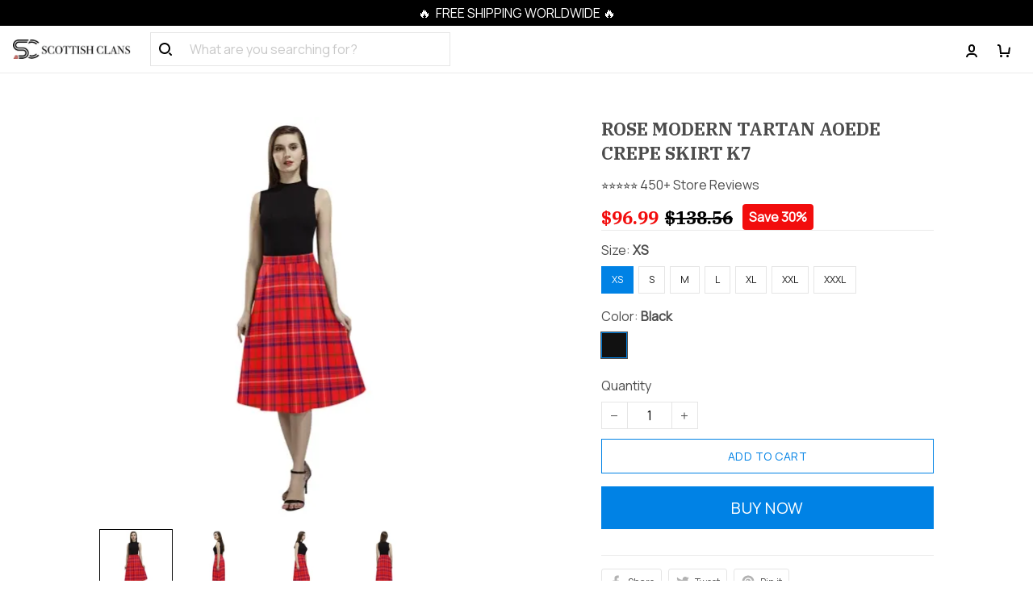

--- FILE ---
content_type: text/html; charset=utf-8
request_url: https://www.scottishclans.co/products/rose-modern-tartan-aoede-crepe-skirt
body_size: 74794
content:
<!DOCTYPE html>
<html  lang="en">
  <head>
    <meta charset="UTF-8"/>
    <meta name="viewport" content="width=device-width, initial-scale=1.0, maximum-scale=1.0, user-scalable=0, viewport-fit=cover"/>
    
    <link rel="preload" as="image" fetchPriority="high" imageSrcSet="https://img.thesitebase.net/files/10200886/2021/05/14/180x180@1620960866f097396996.png 1x, https://img.thesitebase.net/files/10200886/2021/05/14/180x180_x2@1620960866f097396996.png 2x" imageSizes="100vw">
<link rel="preload" as="image" fetchPriority="high" imageSrcSet="https://img.thesitebase.net/10200/10200886/products/ver_1/0x540@16209613416836a77997.webp 540w, https://img.thesitebase.net/10200/10200886/products/ver_1/0x720@16209613416836a77997.webp 720w, https://img.thesitebase.net/10200/10200886/products/ver_1/0x900@16209613416836a77997.webp 900w, https://img.thesitebase.net/10200/10200886/products/ver_1/0x1080@16209613416836a77997.webp 1080w, https://img.thesitebase.net/10200/10200886/products/ver_1/0x1296@16209613416836a77997.webp 1296w, https://img.thesitebase.net/10200/10200886/products/ver_1/0x1512@16209613416836a77997.webp 1512w, https://img.thesitebase.net/10200/10200886/products/ver_1/0x1728@16209613416836a77997.webp 1728w, https://img.thesitebase.net/10200/10200886/products/ver_1/0x2048@16209613416836a77997.webp 2048w, https://img.thesitebase.net/10200/10200886/products/ver_1/0x720@16209613416836a77997.webp 720w" imageSizes="100vw">
<link rel="preload" as="image" fetchPriority="high" imageSrcSet="https://img.thesitebase.net/10200/10200886/products/ver_1/110x110@16209613416836a77997.webp 1x, https://img.thesitebase.net/10200/10200886/products/ver_1/110x110_x2@16209613416836a77997.webp 2x" imageSizes="100vw">
<link rel="preload" as="image" fetchPriority="high" imageSrcSet="https://img.thesitebase.net/10200/10200886/products/ver_1/110x110@16209613405513e14a2a.webp 1x, https://img.thesitebase.net/10200/10200886/products/ver_1/110x110_x2@16209613405513e14a2a.webp 2x" imageSizes="100vw">
<link rel="preload" as="image" fetchPriority="high" imageSrcSet="https://img.thesitebase.net/10200/10200886/products/ver_1/110x110@1620961340c2c38da51f.webp 1x, https://img.thesitebase.net/10200/10200886/products/ver_1/110x110_x2@1620961340c2c38da51f.webp 2x" imageSizes="100vw">
<link rel="preload" as="image" fetchPriority="high" imageSrcSet="https://img.thesitebase.net/10200/10200886/products/ver_1/110x110@16209613406fc0f5a220.webp 1x, https://img.thesitebase.net/10200/10200886/products/ver_1/110x110_x2@16209613406fc0f5a220.webp 2x" imageSizes="100vw">
    <title>Rose Modern Tartan Aoede Crepe Skirt | Exclusive Over 500 Tartan - Scottish Clans</title>
<style>
    :root {
      --color-product-detail-background-button-rgb: 0, 130, 229;
      --color-primary-rgb: 0, 0, 0;
      --color-text-rgb: 76, 76, 76;
      --color-background-button-rgb: 0, 130, 229;
      --color-main-menu-text-rgb: 0, 0, 0;
      --color-product-detail-price-rgb: 242, 13, 13;
      --color-product-detail-text-description-rgb: 76, 76, 76;
      --color-video-overlay-rgb: 0, 0, 0;

      --type-body-family: &#x27;Manrope&#x27;, sans-serif;
      --type-body-style: regular;
      --type-body-size: 16;
      --type-heading-family: &#x27;IBM Plex Serif&#x27;, serif;
      --type-heading-style: 700;
      --type-heading-size: 44;
      --type-heading-capitalize: true;
      --type-button-family: &#x27;Manrope&#x27;, sans-serif;
      --type-button-style: regular;
      --type-button-capitalize: true;

      --color-primary: #000000;
      --color-announcement-bar-background: #000000;
      --color-announcement-bar-text: #FFFFFF;
      --color-text: #4C4C4C;
      --color-background: #ffffff;
      --color-heading: #000000;
      --color-background-button: #0082e5;
      --color-text-button: #ffffff;
      --color-main-menu-background: #ffffff;
      --color-top-bar-background: #ebf4ff;
      --color-main-menu-text: #000000;
      --color-main-menu-text-hover: #c20a0a;
      --color-main-menu-active: #333333;
      --color-slideshow-overlay: #000000;
      --color-slideshow-heading: #ffffff;
      --color-slideshow-text: #ffffff;
      --color-slideshow-background-button: #0082e5;
      --color-slideshow-text-button: #000000;
      --color-product-name: #4C4C4C;
      --color-product-detail-name: #4C4C4C;
      --color-product-detail-price: #f20d0d;
      --color-product-detail-sale-price: #000000;
      --color-product-detail-sale-tag: #f20d0d;
      --color-product-detail-sale-tag-text: #ffffff;
      --color-product-detail-background-button: #0082e5;
      --color-product-detail-text-button: #FFFFFF;
      --color-product-detail-background-description: #ffffff;
      --color-product-detail-text-description: #4C4C4C;
      --color-collection-list-heading: #000000;
      --color-collection-title: #4C4C4C;
      --color-rich-text-heading: #000000;
      --color-rich-text-text: #4C4C4C;
      --color-rich-text-background-button: #000000;
      --color-rich-text-text-button: #FFFFFF;
      --color-banner-overlay: #000000;
      --color-banner-heading: #FFFFFF;
      --color-banner-text: #FFFFFF;
      --color-banner-background-button: #000000;
      --color-banner-text-button: #000000;
      --color-img-with-text-overlay: #000000;
      --color-img-with-text-heading: #FFFFFF;
      --color-img-with-text-text: #ffffff;
      --color-img-with-text-background-button: #000000;
      --color-img-with-text-text-button: #000000;
      --color-video-overlay: #000000;
      --color-video-heading: #ffffff;
      --color-video-text: #ffffff;
      --color-video-background-button: #FFFFFF;
      --color-testimonial-background: #FFFFFF;
      --color-testimonial-heading: #000000;
      --color-testimonial-text: #4C4C4C;
      --color-testimonial-overlay: undefined;
      --color-promotion-background: #F2F2F2;
      --color-promotion-text: #000000;
      --color-newsletter-background: #000000;
      --color-newsletter-heading: #FFFFFF;
      --color-newsletter-text: #FFFFFF;
      --color-newsletter-background-button: #0d78f2;
      --color-newsletter-text-button: #FFFFFF;
      --color-footer-background: #FFFFFF;
      --color-footer-heading: #000000;
      --color-footer-text: #4C4C4C;
      --color-footer-links: #4C4C4C;
      --color-footer-border: #EBEBEB;
      --color-footer-social-icon: #000000;
      --color-success: #66D648;
      --color-neutral: #000000;
      --color-warning: #E95A41;
      --color-page-title: #000000;
      --color-section-title: #000000;
      --color-text-link: #33a7ff;
      --color-slideshow-background-button-mobile: #4C4C4C;
      --color-slideshow-text-button-mobile: #ffffff;
      --color-slideshow-heading-mobile: #4C4C4C;
      --color-slideshow-text-mobile: #4C4C4C;
      --color-collection-overlay: #000000;
      --color-product-price: #4C4C4C;
      --color-product-sale-price: #B2B2B2;
      --color-product-sale-tag: #F20D2B;

      --btn-subtle-color: #333333;

      --a-hover: #00487f;
      --add-cart-outline-color: #0065b2;
      --base-picture-bg-hover: #4d4d4d;
      --button-buy-now-background-color: #0065b2;
      --button-buy-now-color: #e6e6e6;
      --btn-outline-not-cut-color: #00487f;
      --btn-add-to-cart-outline-color: #00487f;
      --btn-preview-color: #00487f;
      --footer-section-a-hover: #191919;
      --product-option-color-state: #4d4d4d;
      --product-option-color: #1A1A1A;
      --sb-lazy-not-src-before-background-color: #dbdbdb;
      --site-nav-dropdown-great-grandchild-a-hover-background-color: #f5f5f5;
      --site-nav-dropdown-great-grandchild-a-hover-color: #000000;
      --product-out-of-stock: #e5f4ff;


      --mobile-nav-menu-button-span-background: #000000;
      --share-rule-span-background: #000000;
      --site-nav-more-background: #000;
      --search-group-border-color: #0000001a;
      --search-group-svg-path: #000;
      --cart-container-svg-path: #000;
      --search-group-input-color: #4C4C4C;
      --search-group-input-placeholder-color: hsla(0, 0%, 30%, 0.3);

      --font-size-type-body-size: 16px;

      --font-size-embase-heading: 2.75em;
      --font-size-embase-67: 1.8125em;
      --font-size-embase-42: 1.125em;
      --font-size-embase-50: 1.375em;
      --font-size-embase-85: 2.3125em;
      --font-size-embase-35: 0.9375em;
      --font-size-embase-subtle: 0.75em;
      --font-size-embase-caption: 0.625em;
      --font-size-embase-video-subheading: 0.90625em;

      --uncheckmark-black: url(&quot;data:image&#x2F;svg+xml;base64,[base64]&quot;);
      --checkmark-white: url(&quot;data:image&#x2F;svg+xml;base64,[base64]&quot;);
      --checkmark-black: url(&quot;data:image&#x2F;svg+xml;base64,[base64]&quot;);
      --checkmark-success: url(&quot;data:image&#x2F;svg+xml;base64,[base64]&quot;);

      --header-text-transform: uppercase;
      --button-text-transform: uppercase;
      --body-font-weight: 400;
      --body-font-style: normal;
      --header-font-weight: 700;
      --header-font-style: normal;
      --button-font-weight: 400;
      --button-font-style: normal;
      --letter-spacing-05: 0.03125em;
      --letter-spacing-02: 0.0125em;

      --fieldset-disabled-border-color: #00000033;
      --button-state-color: #00487f;
      --button-state-border: 1px solid #0082e5;
      --button-state-border-color: #00487f
      --button-state-btn-loading-background-color: #7fc8ff;
      --button-state-btn-primary-background-color: #0065b2;
      --button-state-banner-border: 1px solid #000000;
      --button-state-banner-border-color: #000000;
      --button-state-banner-color: #000000;

      --button-state-banner-color-2: #4d4d4d;
      --button-state-banner-color-3: #000000;
      --button-state-slideshow-color: #7fc8ff;
      --button-state-slideshow-color-2: #0065b2;
      --button-state-slideshow-color-3: #00487f;
      --button-state-slideshow-border: 1px solid #0082e5;
      --button-state-slideshow-border-color: #00487f;
      --btn-add-to-cart-outline-border-color: #0082e5;
      --btn-add-to-cart-outline-border-color-2: #00487f;
      --btn-loading-color: #7fc8ff14;
      --btn-loading-color-2: #ffffff14;
      --shape-round-border-radius-4: unset;
      --shape-round-border-radius-24: unset;
      --btn-outline-before-content: none;

      --blog-title-font-size: 22px;
      --blog-sub-title-font-size: 14.666666666666666px;
      --blog-post-title-font-size: 16.5px;
      --blog-sidebar-title-font-size: 18.348px;
    }</style>
<link rel="canonical" href="https://www.scottishclans.co/products/rose-modern-tartan-aoede-crepe-skirt">
<link rel="shortcut icon" href="https://img.thesitebase.net/files/10200886/2021/05/13/1620890283b1e18dbabb.png">
<link rel="icon" href="https://img.thesitebase.net/files/10200886/2021/05/13/1620890283b1e18dbabb.png">
<meta property="og:type" content="product">
<meta property="og:title" content="Rose Modern Tartan Aoede Crepe Skirt | Exclusive Over 500 Tartan - Scottish Clans">
<meta property="og:url" content="https://www.scottishclans.co/products/rose-modern-tartan-aoede-crepe-skirt">
<meta name="twitter:card" content="summary_large_image">
<meta name="twitter:title" content="Rose Modern Tartan Aoede Crepe Skirt | Exclusive Over 500 Tartan - Scottish Clans">
<meta name="description" content="Rose Modern Tartan Aoede Crepe Skirt, online shop Aoede Crepe Skirt for women.This Skirt Will Make you feel comfortable in every outdoor adventure. All things a woman need is to be beautiful and proud of her look.This Christmas, Cyber Monday and Black Friday, we're discounted Tartan Aoede Crepe Skirt with delivery worldwide">
<meta itemprop="description" content="Rose Modern Tartan Aoede Crepe Skirt, online shop Aoede Crepe Skirt for women.This Skirt Will Make you feel comfortable in every outdoor adventure. All things a woman need is to be beautiful and proud of her look.This Christmas, Cyber Monday and Black Friday, we're discounted Tartan Aoede Crepe Skirt with delivery worldwide">
<meta property="og:description" content="Rose Modern Tartan Aoede Crepe Skirt, online shop Aoede Crepe Skirt for women.This Skirt Will Make you feel comfortable in every outdoor adventure. All things a woman need is to be beautiful and proud of her look.This Christmas, Cyber Monday and Black Friday, we're discounted Tartan Aoede Crepe Skirt with delivery worldwide">
<meta name="twitter:description" content="Rose Modern Tartan Aoede Crepe Skirt, online shop Aoede Crepe Skirt for women.This Skirt Will Make you feel comfortable in every outdoor adventure. All things a woman need is to be beautiful and proud of her look.This Christmas, Cyber Monday and Black Friday, we're discounted Tartan Aoede Crepe Skirt with delivery worldwide">
<meta itemprop="image" content="https://img.thesitebase.net/10200/10200886/products/ver_1/16209613416836a77997.webp">
<meta property="og:image" content="https://img.thesitebase.net/10200/10200886/products/ver_1/16209613416836a77997.webp">
<meta name="twitter:image" content="https://img.thesitebase.net/10200/10200886/products/ver_1/16209613416836a77997.webp">
<meta name="referrer" content="strict-origin-when-cross-origin">
<meta itemprop="name" content="Scottish Clans">
<meta property="og:site_name" content="Scottish Clans">
<meta property="og:amount" content="96.99">
<meta property="og:currency" content="USD">
<script type="application/ld+json">{"@context":"https://schema.org/","@type":"Product","name":"Rose Modern Tartan Aoede Crepe Skirt | Exclusive Over 500 Tartan","image":"https://img.thesitebase.net/10200/10200886/products/ver_1/16209613416836a77997.webp","description":"Rose Modern Tartan Aoede Crepe Skirt, online shop Aoede Crepe Skirt for women.This Skirt Will Make you feel comfortable in every outdoor adventure. All things a woman need is to be beautiful and proud of her look.This Christmas, Cyber Monday and Black Friday, we're discounted Tartan Aoede Crepe Skirt with delivery worldwide","sku":"D3305033","brand":{"@type":"Brand","name":"e-joyer"},"offers":{"@type":"Offer","url":"https://www.scottishclans.co/products/rose-modern-tartan-aoede-crepe-skirt","priceCurrency":"USD","price":"96.99","priceValidUntil":"2027-01-31","itemCondition":"https://schema.org/NewCondition","availability":"https://schema.org/InStock"}}</script>
    
<link id="google-font" href="https://fonts.googleapis.com/css?family=.|Manrope%3Aregular%7CManrope%3Aregular%7CIBM+Plex+Serif%3A700&display=swap" rel="stylesheet" type="text/css" />
<style id="critical-css">.VueCarousel{display:flex;flex-direction:column;position:relative}.VueCarousel--reverse{flex-direction:column-reverse}.VueCarousel-wrapper{width:100%;position:relative;overflow:hidden}.VueCarousel-inner{display:flex;flex-direction:row;backface-visibility:hidden}.VueCarousel-inner--center{justify-content:center}.VueCarousel-slide{flex-basis:inherit;flex-grow:0;flex-shrink:0;user-select:none;backface-visibility:hidden;-webkit-touch-callout:none;-webkit-tap-highlight-color:rgba(0,0,0,0);outline:none}.VueCarousel-slide-adjustableHeight{display:table;flex-basis:auto;width:100%}.VueCarousel-navigation-button{position:absolute;top:50%;transform:translateY(-50%);box-sizing:border-box;color:transparent;line-height:0;text-decoration:none;-webkit-appearance:none;appearance:none;border:none;background-color:rgba(0,0,0,.08);cursor:pointer;outline:none;width:20px;height:40px;overflow:hidden}.VueCarousel-navigation-button:focus,.VueCarousel-navigation-button.focused,.VueCarousel-navigation-button:active,.VueCarousel-navigation-button:hover,.VueCarousel-navigation-button.hovered,.VueCarousel-navigation-button.active{outline:none}.VueCarousel-navigation-button svg{position:relative;width:24px;height:24px}.VueCarousel-navigation-next{right:0;font-family:BlinkMacSystemFont,-apple-system,Segoe UI,Roboto,Oxygen,Ubuntu,Cantarell,Fira Sans,Droid Sans,Helvetica Neue,Helvetica,Arial,sans-serif}.VueCarousel-navigation-prev{left:0;font-family:BlinkMacSystemFont,-apple-system,Segoe UI,Roboto,Oxygen,Ubuntu,Cantarell,Fira Sans,Droid Sans,Helvetica Neue,Helvetica,Arial,sans-serif}.VueCarousel-navigation--disabled{opacity:.5;cursor:default}.VueCarousel-pagination{width:100%;text-align:center}.VueCarousel-pagination--top-overlay{position:absolute;top:0}.VueCarousel-pagination--bottom-overlay{position:absolute;bottom:0}.VueCarousel-dot-container{display:inline-block;margin:0 auto;padding:0}.VueCarousel-dot{display:inline-block;cursor:pointer;-webkit-appearance:none;appearance:none;border:none;background-clip:content-box;box-sizing:content-box;padding:0;border-radius:100%;outline:none}.VueCarousel-slide-adjustableHeight{display:block}.VueCarousel-inner{align-items:flex-start}[id=v-progressbar]{pointer-events:none}[id=v-progressbar] .v-p-bar{position:fixed;top:0;left:0;width:100%;height:2px;background:#29d;z-index:1031}[id=v-progressbar] .v-p-peg{display:block;position:absolute;right:0;width:100px;height:100%;box-shadow:0 0 10px #29d,0 0 5px #29d;opacity:1;transform:rotate(3deg) translateY(-4px)}*,*:before,*:after{box-sizing:border-box}main{display:block}html{position:relative;font-size:var(--font-size-type-body-size);-webkit-font-smoothing:antialiased;-moz-osx-font-smoothing:grayscale;text-rendering:optimizeLegibility}body{margin:0;font-family:var(--type-body-family);font-size:var(--font-size-type-body-size);font-weight:var(--body-font-weight);font-style:var(--body-font-style);line-height:1.5;color:var(--color-text);text-align:left;background-color:var(--color-background);-webkit-text-size-adjust:100%;-webkit-tap-highlight-color:rgba(0,0,0,0)}body .sm-survey,body .crisp-client{display:none}[tabindex="-1"]:focus:not(:focus-visible){outline:0!important}hr{margin:1rem 0;color:inherit;background-color:currentColor;border:0;opacity:.25}hr:not([size]){height:1px}h6,.h6,h5,.h5,h4,.h4,h3,.h3,h2,.h2,h1,.h1{font-family:var(--type-heading-family);font-weight:var(--header-font-weight);font-style:var(--header-font-style);text-transform:var(--header-text-transform);margin-top:0;margin-bottom:12px;line-height:normal;color:var(--color-heading)}h1,.h1{font-size:var(--font-size-embase-heading)}h2,.h2{font-size:var(--font-size-embase-85)}h3,.h3{font-size:var(--font-size-embase-67)}h4,.h4{font-size:var(--font-size-embase-50)}h5,.h5{font-size:var(--font-size-embase-42)}h6,.h6{font-size:var(--font-size-embase-35)}p{margin-top:0;margin-bottom:12px}abbr[title],abbr[data-original-title]{text-decoration:underline;text-decoration:underline dotted;cursor:help;border-bottom:0;text-decoration-skip-ink:none}address{margin-bottom:1rem;font-style:normal;line-height:inherit}ol,ul,dl{margin-top:0;margin-bottom:1rem}ol ol,ul ul,ol ul,ul ol{margin-bottom:0}dt{font-weight:700}dd{margin-bottom:.5rem;margin-left:0}blockquote{margin:0 0 1rem}b,strong{font-weight:800}small{font-size:80%}sub,sup{position:relative;font-size:75%;line-height:0;vertical-align:baseline}sub{bottom:-.25em}sup{top:-.5em}a{color:var(--color-background-button);text-decoration:none;background-color:transparent}a:hover{color:var(--a-hover);text-decoration:underline;transition:.125s all ease}a.link-initial{text-decoration:none;color:initial}a.link-underline{text-decoration:underline}a.link-underline:hover{opacity:.5}a:not([href]):not([tabindex]),a:not([href]):not([tabindex]):hover,a:not([href]):not([tabindex]):focus{color:inherit;text-decoration:none;outline:0}pre,code,kbd,samp{font-family:var(--type-body-family);font-size:1em}pre{margin-top:0;margin-bottom:1rem;overflow:auto}figure{margin:0 0 1rem}img,embed,object,video{height:auto;max-width:100%;border-style:none}svg{overflow:hidden;vertical-align:middle}table{border-collapse:collapse}caption{padding-top:.75rem;padding-bottom:.75rem;color:var(--color-text);text-align:left;caption-side:bottom}th{text-align:inherit}label{display:inline-block;margin-bottom:.5rem}button{border-radius:0;background:transparent;border:none}button:focus{outline:none}input,button,select,optgroup,textarea{margin:0;border-radius:0;font-family:var(--type-body-family);font-size:inherit;line-height:inherit}select{-moz-appearance:none;-webkit-appearance:none}select::-ms-expand{display:none}button,input{overflow:visible}select:focus,input:focus{outline:none}input,textarea{background:#fff;border:1px solid rgba(var(--color-text-rgb),.1);min-height:40px;outline:none;box-shadow:none}input:hover,textarea:hover{outline:none;border:1px solid rgba(var(--color-text-rgb),.2)}input:focus,textarea:focus{outline:none;border:1px solid rgba(var(--color-text-rgb),.8)}input::-webkit-input-placeholder,textarea::-webkit-input-placeholder{color:rgba(0,0,0,.3)}input::-moz-placeholder,textarea::-moz-placeholder{color:rgba(0,0,0,.3)}input:-ms-input-placeholder,textarea:-ms-input-placeholder{color:rgba(0,0,0,.3)}button,select{text-transform:none}select{word-wrap:normal}button,[type=button],[type=reset],[type=submit]{-webkit-appearance:button}button:not(:disabled),[type=button]:not(:disabled),[type=reset]:not(:disabled),[type=submit]:not(:disabled){cursor:pointer}button::-moz-focus-inner,[type=button]::-moz-focus-inner,[type=reset]::-moz-focus-inner,[type=submit]::-moz-focus-inner{padding:0;border-style:none}input[type=radio],input[type=checkbox]{box-sizing:border-box;padding:0}input[type=date],input[type=time],input[type=datetime-local],input[type=month]{-webkit-appearance:listbox}textarea{padding-top:8px;overflow:auto;resize:vertical}fieldset{min-width:0;padding:0;margin:0;border:0}legend{display:block;width:100%;max-width:100%;padding:0;margin-bottom:.5rem;font-size:1.5rem;line-height:inherit;color:inherit;white-space:normal}progress{vertical-align:baseline}[type=number]::-webkit-inner-spin-button,[type=number]::-webkit-outer-spin-button{height:auto;-webkit-appearance:none;margin:0}[type=number]{-moz-appearance:textfield}[type=search]{outline-offset:-2px;-webkit-appearance:none}[type=search]::-webkit-search-decoration{-webkit-appearance:none}::-webkit-file-upload-button{font:inherit;-webkit-appearance:button}output{display:inline-block}summary{display:list-item;cursor:pointer}template{display:none}[hidden]{display:none!important}.is-noscroll{overflow-y:hidden}table.table-bordered{width:100%;margin-bottom:1rem;background-color:transparent;border:1px solid #E6E6E6}table.table-bordered th,table.table-bordered td{padding:.75rem;vertical-align:top;border:1px solid #E6E6E6}table.table-bordered thead td{border-bottom-width:2px}table.table-bordered thead th{vertical-align:bottom;border-bottom:2px solid #E6E6E6}table.table-bordered tbody+tbody{border-top:2px solid #E6E6E6}.subtle{font-family:var(--type-body-family);font-size:var(--font-size-type-body-size);font-weight:var(--body-font-weight);font-style:var(--body-font-style);font-size:var(--font-size-embase-subtle);line-height:normal;color:var(--color-text)}.caption{font-family:var(--type-body-family);font-size:var(--font-size-type-body-size);font-weight:var(--body-font-weight);font-style:var(--body-font-style);font-size:var(--font-size-embase-subtle);line-height:normal;letter-spacing:var(--letter-spacing-02);text-transform:uppercase;color:var(--color-text)}.has-text-white{color:#fff}.has-background-white{background-color:#fff}.has-text-black{color:#000}.has-background-black{background-color:#000}.has-text-success{color:var(--color-success)}.has-background-success{background-color:var(--color-success)}.has-text-warning{color:var(--color-warning)}.has-background-warning{background-color:var(--color-warning)}.text-align-center{text-align:center}.text-align-justify{text-align:justify}.text-align-left{text-align:left}.text-align-right{text-align:right}@media only screen and (max-width: 1023px){.text-align-center-xs{text-align:center}.text-align-justify-xs{text-align:justify}.text-align-left-xs{text-align:left}.text-align-right-xs{text-align:right}.hidden-xs{display:none!important}}@media only screen and (min-width: 1024px){.text-align-center-lg{text-align:center}.text-align-justify-lg{text-align:justify}.text-align-left-lg{text-align:left}.text-align-right-lg{text-align:right}.hidden-lg{display:none!important}}.spacing-normal{letter-spacing:normal}.has-text-weight-light{font-weight:300}.has-text-weight-normal{font-weight:400}.has-text-weight-medium{font-weight:500}.has-text-weight-semibold{font-weight:600}.has-text-weight-bold{font-weight:700}.is-capitalized{text-transform:capitalize}.is-lowercase{text-transform:lowercase}.is-uppercase{text-transform:uppercase}.is-initial{text-transform:initial}.is-italic{font-style:italic}.decoration-none{text-decoration:none}.decoration-line-through{text-decoration:line-through}.decoration-underline{text-decoration:underline}.\:hover-no-underline:hover{text-decoration:none}.\:hover-underline:hover{text-decoration:underline}.list-style-none{list-style:none}.cursor-zoom-in{cursor:zoom-in}.word-break-all{word-break:break-all}.flex{display:flex}.flex-inline{display:inline-flex}.flex-grow{flex:1 0 auto}.flex-basis{flex:0 0 auto}.flex-1{flex:1}.flex-wrap{flex-wrap:wrap}.flex-nowrap{flex-wrap:nowrap}.row-reverse{flex-direction:row-reverse}.items-center{align-items:center}.items-stretch{align-items:stretch}.item-base-line{align-items:baseline}.justify-center{justify-content:center}.justify-start{justify-content:flex-start}.justify-end{justify-content:flex-end}.justify-space-between{justify-content:space-between}.flow-column{flex-flow:column}.flow-wrap{flex-flow:wrap}.direction-column{flex-direction:column}.w-100{width:100%}.h-100{height:100%}.h-100vh{height:100vh}.vh-min-100{min-height:100vh}.relative{position:relative}.absolute{position:absolute}.fixed{position:fixed}.d-block{display:block}.align-center{align-items:center}.align-baseline{align-items:baseline}.align-end{align-items:flex-end}.align-start{align-items:flex-start}.pointer{cursor:pointer}.white-space-pre-line{white-space:pre-line}.brdr-none{border:none}.brdr-1{border:1px solid}.brdr-top-1{border-top-width:1px;border-top-style:solid}.brdr-bottom-1{border-bottom-width:1px;border-bottom-style:solid}.brdr-left-1{border-left-width:1px;border-left-style:solid}.brdr-right-1{border-right-width:1px;border-right-style:solid}.brdr-cl-white{border-color:#fff}.brdr-cl-black{border-color:#000}.brdr-cl-success{border-color:var(--color-success)}.brdr-cl-warning{border-color:var(--color-warning)}.cl-white{color:#fff}.cl-black{color:#000}.cl-success{color:var(--color-success)}.cl-warning{color:var(--color-warning)}.p0{padding:0}.m0{margin:0}.p4{padding:4px}.m4{margin:4px}.p6{padding:6px}.m6{margin:6px}.p8{padding:8px}.m8{margin:8px}.p10{padding:10px}.m10{margin:10px}.p12{padding:12px}.m12{margin:12px}.p14{padding:14px}.m14{margin:14px}.p16{padding:16px}.m16{margin:16px}.p20{padding:20px}.m20{margin:20px}.p22{padding:22px}.m22{margin:22px}.p24{padding:24px}.m24{margin:24px}.p26{padding:26px}.m26{margin:26px}.p28{padding:28px}.m28{margin:28px}.p32{padding:32px}.m32{margin:32px}.p36{padding:36px}.m36{margin:36px}.p40{padding:40px}.m40{margin:40px}.p48{padding:48px}.m48{margin:48px}.p55{padding:55px}.m55{margin:55px}.px0{padding-left:0;padding-right:0}.mx0{margin-left:0;margin-right:0}.px4{padding-left:4px;padding-right:4px}.mx4{margin-left:4px;margin-right:4px}.px6{padding-left:6px;padding-right:6px}.mx6{margin-left:6px;margin-right:6px}.px8{padding-left:8px;padding-right:8px}.mx8{margin-left:8px;margin-right:8px}.px10{padding-left:10px;padding-right:10px}.mx10{margin-left:10px;margin-right:10px}.px12{padding-left:12px;padding-right:12px}.mx12{margin-left:12px;margin-right:12px}.px14{padding-left:14px;padding-right:14px}.mx14{margin-left:14px;margin-right:14px}.px16{padding-left:16px;padding-right:16px}.mx16{margin-left:16px;margin-right:16px}.px20{padding-left:20px;padding-right:20px}.mx20{margin-left:20px;margin-right:20px}.px22{padding-left:22px;padding-right:22px}.mx22{margin-left:22px;margin-right:22px}.px24{padding-left:24px;padding-right:24px}.mx24{margin-left:24px;margin-right:24px}.px26{padding-left:26px;padding-right:26px}.mx26{margin-left:26px;margin-right:26px}.px28{padding-left:28px;padding-right:28px}.mx28{margin-left:28px;margin-right:28px}.px32{padding-left:32px;padding-right:32px}.mx32{margin-left:32px;margin-right:32px}.px36{padding-left:36px;padding-right:36px}.mx36{margin-left:36px;margin-right:36px}.px40{padding-left:40px;padding-right:40px}.mx40{margin-left:40px;margin-right:40px}.px48{padding-left:48px;padding-right:48px}.mx48{margin-left:48px;margin-right:48px}.px55{padding-left:55px;padding-right:55px}.mx55{margin-left:55px;margin-right:55px}.py0{padding-top:0;padding-bottom:0}.my0{margin-top:0;margin-bottom:0}.py4{padding-top:4px;padding-bottom:4px}.my4{margin-top:4px;margin-bottom:4px}.py6{padding-top:6px;padding-bottom:6px}.my6{margin-top:6px;margin-bottom:6px}.py8{padding-top:8px;padding-bottom:8px}.my8{margin-top:8px;margin-bottom:8px}.py10{padding-top:10px;padding-bottom:10px}.my10{margin-top:10px;margin-bottom:10px}.py12{padding-top:12px;padding-bottom:12px}.my12{margin-top:12px;margin-bottom:12px}.py14{padding-top:14px;padding-bottom:14px}.my14{margin-top:14px;margin-bottom:14px}.py16{padding-top:16px;padding-bottom:16px}.my16{margin-top:16px;margin-bottom:16px}.py20{padding-top:20px;padding-bottom:20px}.my20{margin-top:20px;margin-bottom:20px}.py22{padding-top:22px;padding-bottom:22px}.my22{margin-top:22px;margin-bottom:22px}.py24{padding-top:24px;padding-bottom:24px}.my24{margin-top:24px;margin-bottom:24px}.py26{padding-top:26px;padding-bottom:26px}.my26{margin-top:26px;margin-bottom:26px}.py28{padding-top:28px;padding-bottom:28px}.my28{margin-top:28px;margin-bottom:28px}.py32{padding-top:32px;padding-bottom:32px}.my32{margin-top:32px;margin-bottom:32px}.py36{padding-top:36px;padding-bottom:36px}.my36{margin-top:36px;margin-bottom:36px}.py40{padding-top:40px;padding-bottom:40px}.my40{margin-top:40px;margin-bottom:40px}.py48{padding-top:48px;padding-bottom:48px}.my48{margin-top:48px;margin-bottom:48px}.py55{padding-top:55px;padding-bottom:55px}.my55{margin-top:55px;margin-bottom:55px}.pt0{padding-top:0}.mt0{margin-top:0}.pt4{padding-top:4px}.mt4{margin-top:4px}.pt6{padding-top:6px}.mt6{margin-top:6px}.pt8{padding-top:8px}.mt8{margin-top:8px}.pt10{padding-top:10px}.mt10{margin-top:10px}.pt12{padding-top:12px}.mt12{margin-top:12px}.pt14{padding-top:14px}.mt14{margin-top:14px}.pt16{padding-top:16px}.mt16{margin-top:16px}.pt20{padding-top:20px}.mt20{margin-top:20px}.pt22{padding-top:22px}.mt22{margin-top:22px}.pt24{padding-top:24px}.mt24{margin-top:24px}.pt26{padding-top:26px}.mt26{margin-top:26px}.pt28{padding-top:28px}.mt28{margin-top:28px}.pt32{padding-top:32px}.mt32{margin-top:32px}.pt36{padding-top:36px}.mt36{margin-top:36px}.pt40{padding-top:40px}.mt40{margin-top:40px}.pt48{padding-top:48px}.mt48{margin-top:48px}.pt55{padding-top:55px}.mt55{margin-top:55px}.pt64{padding-top:64px}.mt64{margin-top:64px}.pb0{padding-bottom:0}.mb0{margin-bottom:0}.pb6{padding-bottom:6px}.mb6{margin-bottom:6px}.pb4{padding-bottom:4px}.mb4{margin-bottom:4px}.pb8{padding-bottom:8px}.mb8{margin-bottom:8px}.pb10{padding-bottom:10px}.mb10{margin-bottom:10px}.pb12{padding-bottom:12px}.mb12{margin-bottom:12px}.pb14{padding-bottom:14px}.mb14{margin-bottom:14px}.pb20{padding-bottom:20px}.mb20{margin-bottom:20px}.pb16{padding-bottom:16px}.mb16{margin-bottom:16px}.pb22{padding-bottom:22px}.mb22{margin-bottom:22px}.pb24{padding-bottom:24px}.mb24{margin-bottom:24px}.pb26{padding-bottom:26px}.mb26{margin-bottom:26px}.pb28{padding-bottom:28px}.mb28{margin-bottom:28px}.pb32{padding-bottom:32px}.mb32{margin-bottom:32px}.pb36{padding-bottom:36px}.mb36{margin-bottom:36px}.pb40{padding-bottom:40px}.mb40{margin-bottom:40px}.pb48{padding-bottom:48px}.mb48{margin-bottom:48px}.pb55{padding-bottom:55px}.mb55{margin-bottom:55px}.pr0{padding-right:0}.mr0{margin-right:0}.pr4{padding-right:4px}.mr4{margin-right:4px}.pr6{padding-right:6px}.mr6{margin-right:6px}.pr8{padding-right:8px}.mr8{margin-right:8px}.pr10{padding-right:10px}.mr10{margin-right:10px}.pr12{padding-right:12px}.mr12{margin-right:12px}.pr14{padding-right:14px}.mr14{margin-right:14px}.pr16{padding-right:16px}.mr16{margin-right:16px}.pr20{padding-right:20px}.mr20{margin-right:20px}.pr22{padding-right:22px}.mr22{margin-right:22px}.pr24{padding-right:24px}.mr24{margin-right:24px}.pr26{padding-right:26px}.mr26{margin-right:26px}.pr28{padding-right:28px}.mr28{margin-right:28px}.pr32{padding-right:32px}.mr32{margin-right:32px}.pr36{padding-right:36px}.mr36{margin-right:36px}.pr40{padding-right:40px}.mr40{margin-right:40px}.pr48{padding-right:48px}.mr48{margin-right:48px}.pr55{padding-right:55px}.mr55{margin-right:55px}.pl0{padding-left:0}.ml0{margin-left:0}.pl4{padding-left:4px}.ml4{margin-left:4px}.pl6{padding-left:6px}.ml6{margin-left:6px}.pl8{padding-left:8px}.ml8{margin-left:8px}.pl10{padding-left:10px}.ml10{margin-left:10px}.pl12{padding-left:12px}.ml12{margin-left:12px}.pl14{padding-left:14px}.ml14{margin-left:14px}.pl16{padding-left:16px}.ml16{margin-left:16px}.pl20{padding-left:20px}.ml20{margin-left:20px}.pl22{padding-left:22px}.ml22{margin-left:22px}.pl24{padding-left:24px}.ml24{margin-left:24px}.pl26{padding-left:26px}.ml26{margin-left:26px}.pl28{padding-left:28px}.ml28{margin-left:28px}.pl32{padding-left:32px}.ml32{margin-left:32px}.pl36{padding-left:36px}.ml36{margin-left:36px}.pl40{padding-left:40px}.ml40{margin-left:40px}.pl48{padding-left:48px}.ml48{margin-left:48px}.pl55{padding-left:55px}.ml55{margin-left:55px}.shape-cut-all{clip-path:polygon(0 16px,16px 0,calc(100% - 16px) 0,100% 16px,100% calc(100% - 16px),calc(100% - 16px) 100%,16px 100%,0 calc(100% - 16px));-webkit-clip-path:polygon(0 16px,16px 0,calc(100% - 16px) 0,100% 16px,100% calc(100% - 16px),calc(100% - 16px) 100%,16px 100%,0 calc(100% - 16px))}.shape-cut-t-r-b-l{clip-path:polygon(0 0,0 0,calc(100% - 16px) 0,100% 16px,100% 100%,100% 100%,16px 100%,0 calc(100% - 16px));-webkit-clip-path:polygon(0 0,0 0,calc(100% - 16px) 0,100% 16px,100% 100%,100% 100%,16px 100%,0 calc(100% - 16px))}.shape-cut-t-l-b-r{clip-path:polygon(0 16px,16px 0,100% 0,100% 0,100% calc(100% - 16px),calc(100% - 16px) 100%,0 100%,0 100%);-webkit-clip-path:polygon(0 16px,16px 0,100% 0,100% 0,100% calc(100% - 16px),calc(100% - 16px) 100%,0 100%,0 100%)}.shape-cut-b-l{clip-path:polygon(0 0,0 0,100% 0,100% 0,100% 100%,100% 100%,16px 100%,0 calc(100% - 16px));-webkit-clip-path:polygon(0 0,0 0,100% 0,100% 0,100% 100%,100% 100%,16px 100%,0 calc(100% - 16px))}.shape-cut-b-r{clip-path:polygon(0 0,0 0,100% 0,100% 0,100% calc(100% - 16px),calc(100% - 16px) 100%,0 100%,0 100%);-webkit-clip-path:polygon(0 0,0 0,100% 0,100% 0,100% calc(100% - 16px),calc(100% - 16px) 100%,0 100%,0 100%)}.shape-cut-t-r{clip-path:polygon(0 0,0 0,calc(100% - 16px) 0,100% 16px,100% 100%,100% 100%,0 100%,0 100%);-webkit-clip-path:polygon(0 0,0 0,calc(100% - 16px) 0,100% 16px,100% 100%,100% 100%,0 100%,0 100%)}.shape-cut-t-l{clip-path:polygon(0 16px,16px 0,100% 0,100% 0,100% 100%,100% 100%,0 100%,0 100%);-webkit-clip-path:polygon(0 16px,16px 0,100% 0,100% 0,100% 100%,100% 100%,0 100%,0 100%)}.shape-round-all{border-radius:24px!important;transform:translateZ(0)}.shape-round-all img{border-radius:24px}.shape-round-t-l-b-r{border-radius:0 24px!important;transform:translateZ(0)}.shape-round-t-l-b-r img{border-radius:0 24px}.shape-round-t-r-b-l{border-radius:24px 0!important;transform:translateZ(0)}.shape-round-t-r-b-l img{border-radius:24px 0}.shape-round-b-l{border-radius:0 0 0 24px!important;transform:translateZ(0)}.shape-round-b-l img{border-radius:0 0 0 24px}.shape-round-b-r{border-radius:0 0 24px!important;transform:translateZ(0)}.shape-round-b-r img{border-radius:0 0 24px}.shape-round-t-r{border-radius:0 24px 0 0!important;transform:translateZ(0)}.shape-round-t-r img{border-radius:0 24px 0 0}.shape-round-t-l{border-radius:24px 0 0!important;transform:translateZ(0)}.shape-round-t-l img{border-radius:24px 0 0}.shape-round-circle{border-radius:50%!important;transform:translateZ(0)}.shape-round-circle img{border-radius:50%}.sharp-dark-blur{background:rgba(66,66,66,.08)}.sharp-light-blur{background:rgba(255,255,255,.48)}.chevron{border-style:solid;border-width:1px 1px 0 0;display:inline-block;height:8px;width:8px}.chevron.chevron-top{transform:rotate(-45deg)}.chevron.chevron-right{transform:rotate(45deg)}.chevron.chevron-bottom{transform:rotate(135deg)}.chevron.chevron-left{transform:rotate(-135deg)}.triangle{width:0;height:0;border-style:solid;border-width:5px;border-bottom-width:0;border-color:rgba(0,0,0,.5) transparent transparent transparent}.triangle.triangle-top{transform:rotate(180deg)}.triangle.triangle-right{transform:rotate(-90deg)}.triangle.triangle-bottom{transform:rotate(0)}.triangle.triangle-left{transform:rotate(90deg)}.minus{display:inline-block;border-top-style:solid;border-top-width:1px;width:8px}.plus{position:relative;left:-4px}.plus:before{content:"";position:absolute;display:inline-block;border-top-style:solid;border-top-width:1px;width:8px}.plus:after{content:"";position:absolute;display:inline-block;border-top-style:solid;border-top-width:1px;width:8px;transform:rotate(90deg)}.image-wrap{overflow:hidden;margin-left:auto;margin-right:auto;max-width:100%;line-height:0}.loading-spinner{position:relative;padding-bottom:24px;width:100%}.loading-spinner:before{content:"";box-sizing:border-box;position:absolute;top:calc(50% - 10px);left:calc(50% - 10px);width:20px;height:20px;border-radius:50%;border:2px solid #999999;border-top-color:#4c4c4c;animation:loading-spinner 1.2s cubic-bezier(.5,0,.5,1) infinite}.view-more-link{color:var(--color-primary)}.view-more-link:hover{color:rgba(var(--color-primary-rgb),.5)}.upsell-color-product-name{color:var(--color-product-detail-name)!important}.upsell-color-price,.upsell-custom-option__price{color:var(--color-product-detail-price)!important}.upsell-color-link{color:var(--color-primary)!important}.upsell-color-compare-price{color:var(--color-product-detail-sale-price)!important}.svg-class{height:1em}.container{min-width:0px;width:100%;max-width:480px;padding-right:12px;padding-left:12px;margin-right:auto;margin-left:auto}@media (min-width: 1024px){.container{min-width:984px;width:calc(100% - 214px);max-width:1536px;padding-right:16px;padding-left:16px}}.container-page{min-width:0px;width:100%;max-width:480px;padding-right:12px;padding-left:12px;margin-right:auto;margin-left:auto}@media (min-width: 1024px){.container-page{min-width:984px;width:calc(100% - 214px);max-width:1280px;padding-right:16px;padding-left:16px}}.container-fluid{width:100%;padding-right:12px;padding-left:12px;margin-right:auto;margin-left:auto}@media (min-width: 1024px){.container-fluid{width:100%;padding-right:16px;padding-left:16px}}.row{display:flex;flex-wrap:wrap;margin-right:-12px;margin-left:-12px}@media (min-width: 1024px){.row{margin-right:-16px;margin-left:-16px}}.no-gutters{margin-right:auto;margin-left:auto}.no-gutters>.col,.no-gutters>[class*=col-]{padding-right:0;padding-left:0}.no-padding{padding-left:0;padding-right:0}.col-lg,.col-lg-auto,.col-lg-one-fifth,.col-lg-one-seventh,.col-lg-one-eighth,.col-lg-12,.col-lg-11,.col-lg-10,.col-lg-9,.col-lg-8,.col-lg-7,.col-lg-6,.col-lg-5,.col-lg-4,.col-lg-3,.col-lg-2,.col-lg-1,.col,.col-auto,.col-one-fifth,.col-one-seventh,.col-one-eighth,.col-12,.col-11,.col-10,.col-9,.col-8,.col-7,.col-6,.col-5,.col-4,.col-3,.col-2,.col-1{position:relative;width:100%;padding-right:12px;padding-left:12px}@media (min-width: 1024px){.col-lg,.col-lg-auto,.col-lg-one-fifth,.col-lg-one-seventh,.col-lg-one-eighth,.col-lg-12,.col-lg-11,.col-lg-10,.col-lg-9,.col-lg-8,.col-lg-7,.col-lg-6,.col-lg-5,.col-lg-4,.col-lg-3,.col-lg-2,.col-lg-1,.col,.col-auto,.col-one-fifth,.col-one-seventh,.col-one-eighth,.col-12,.col-11,.col-10,.col-9,.col-8,.col-7,.col-6,.col-5,.col-4,.col-3,.col-2,.col-1{padding-right:16px;padding-left:16px}}.col{flex-basis:0;flex-grow:1;max-width:100%}.col-auto{flex:0 0 auto;width:auto;max-width:100%}.col-one-fifth{flex:0 0 20%;max-width:20%}.col-one-seventh{flex:0 0 14.285%;max-width:14.285%}.col-one-eighth{flex:0 0 12.5%;max-width:12.5%}.col-1{flex:0 0 8.3333333333%;max-width:8.3333333333%}.col-2{flex:0 0 16.6666666667%;max-width:16.6666666667%}.col-3{flex:0 0 25%;max-width:25%}.col-4{flex:0 0 33.3333333333%;max-width:33.3333333333%}.col-5{flex:0 0 41.6666666667%;max-width:41.6666666667%}.col-6{flex:0 0 50%;max-width:50%}.col-7{flex:0 0 58.3333333333%;max-width:58.3333333333%}.col-8{flex:0 0 66.6666666667%;max-width:66.6666666667%}.col-9{flex:0 0 75%;max-width:75%}.col-10{flex:0 0 83.3333333333%;max-width:83.3333333333%}.col-11{flex:0 0 91.6666666667%;max-width:91.6666666667%}.col-12{flex:0 0 100%;max-width:100%}.order-first{order:-1}.order-last{order:13}.order-0{order:0}.order-1{order:1}.order-2{order:2}.order-3{order:3}.order-4{order:4}.order-5{order:5}.order-6{order:6}.order-7{order:7}.order-8{order:8}.order-9{order:9}.order-10{order:10}.order-11{order:11}.order-12{order:12}.offset-1{margin-left:8.3333333333%}.offset-2{margin-left:16.6666666667%}.offset-3{margin-left:25%}.offset-4{margin-left:33.3333333333%}.offset-5{margin-left:41.6666666667%}.offset-6{margin-left:50%}.offset-7{margin-left:58.3333333333%}.offset-8{margin-left:66.6666666667%}.offset-9{margin-left:75%}.offset-10{margin-left:83.3333333333%}.offset-11{margin-left:91.6666666667%}@media (min-width: 1024px){.col-lg{flex-basis:0;flex-grow:1;max-width:100%}.col-lg-auto{flex:0 0 auto;width:auto;max-width:100%}.col-lg-one-fifth{flex:0 0 20%;max-width:20%}.col-lg-one-seventh{flex:0 0 14.285%;max-width:14.285%}.col-lg-one-eighth{flex:0 0 12.5%;max-width:12.5%}.col-lg-1{flex:0 0 8.3333333333%;max-width:8.3333333333%}.col-lg-2{flex:0 0 16.6666666667%;max-width:16.6666666667%}.col-lg-3{flex:0 0 25%;max-width:25%}.col-lg-4{flex:0 0 33.3333333333%;max-width:33.3333333333%}.col-lg-5{flex:0 0 41.6666666667%;max-width:41.6666666667%}.col-lg-6{flex:0 0 50%;max-width:50%}.col-lg-7{flex:0 0 58.3333333333%;max-width:58.3333333333%}.col-lg-8{flex:0 0 66.6666666667%;max-width:66.6666666667%}.col-lg-9{flex:0 0 75%;max-width:75%}.col-lg-10{flex:0 0 83.3333333333%;max-width:83.3333333333%}.col-lg-11{flex:0 0 91.6666666667%;max-width:91.6666666667%}.col-lg-12{flex:0 0 100%;max-width:100%}.order-lg-first{order:-1}.order-lg-last{order:13}.order-lg-0{order:0}.order-lg-1{order:1}.order-lg-2{order:2}.order-lg-3{order:3}.order-lg-4{order:4}.order-lg-5{order:5}.order-lg-6{order:6}.order-lg-7{order:7}.order-lg-8{order:8}.order-lg-9{order:9}.order-lg-10{order:10}.order-lg-11{order:11}.order-lg-12{order:12}.offset-lg-0{margin-left:0}.offset-lg-1{margin-left:8.3333333333%}.offset-lg-2{margin-left:16.6666666667%}.offset-lg-3{margin-left:25%}.offset-lg-4{margin-left:33.3333333333%}.offset-lg-5{margin-left:41.6666666667%}.offset-lg-6{margin-left:50%}.offset-lg-7{margin-left:58.3333333333%}.offset-lg-8{margin-left:66.6666666667%}.offset-lg-9{margin-left:75%}.offset-lg-10{margin-left:83.3333333333%}.offset-lg-11{margin-left:91.6666666667%}}.collapse-transition{transition:.3s height ease-in-out,.3s padding-top ease-in-out,.3s padding-bottom ease-in-out}.fade-in-down-enter-active,.fade-in-up-enter-active{transition:all .25s cubic-bezier(.4,0,.2,1)}.fade-in-down-leave-active,.fade-in-up-leave-active{transition:all .2s cubic-bezier(.4,0,1,1)}.fade-in-down-enter-from,.fade-in-down-leave-to,.fade-in-up-enter-from,.fade-in-up-leave-to{opacity:0}.fade-in-down-enter-from,.fade-in-down-leave-to{transform:translateY(-100%)}.fade-in-up-enter-from,.fade-in-up-leave-to{transform:translateY(100%)}.fade-enter-active,.fade-leave-active{transition:.325s all cubic-bezier(.56,0,.24,1)}.fade-enter-from,.fade-leave-to{opacity:0}.slide-top-enter-active,.slide-top-leave-active{transition:all .3s cubic-bezier(.55,0,.1,1)}.slide-top-enter-from,.slide-top-leave-active{transform:translateY(100%)}.slide-fade-down-enter-active{transition:all .4s ease}.slide-fade-down-leave-active{transition:all .3s ease}.slide-fade-down-enter-from,.slide-fade-down-leave-to{opacity:0}.slide-fade-down-enter-from{transform:translateY(-30px)}.slide-fade-down-leave-to{transform:translateY(-10px)}.cart-drawer-enter-active,.cart-drawer-leave-active{transition:.325s all cubic-bezier(.56,0,.24,1)}.cart-drawer-enter-active .cart-drawer-container,.cart-drawer-leave-active .cart-drawer-container{transform:translateZ(0)}.cart-drawer-enter-active .cart-drawer-footer,.cart-drawer-leave-active .cart-drawer-footer{opacity:0;transition:opacity .325s ease}.cart-drawer-enter-from,.cart-drawer-leave-to{transition:.325s all cubic-bezier(.56,0,.24,1)}.cart-drawer-enter-from .cart-drawer-overlay,.cart-drawer-leave-to .cart-drawer-overlay{opacity:0}.cart-drawer-enter-from .cart-drawer-container,.cart-drawer-leave-to .cart-drawer-container{transform:translate3d(100%,0,0)}.cart-drawer-enter-from .product-cart,.cart-drawer-leave-to .product-cart{opacity:0;transform:translate3d(0,24px,0) scaleY(1.2)}.animation-show-product-enter-to,.animation-show-product-enter-active{transition:.6s transform cubic-bezier(.3,.05,0,1),.01s opacity}.animation-show-product-leave-active{opacity:0;transition-delay:0s!important}.animation-show-product-enter-from{transform:translateY(64px);opacity:0;transition:.6s transform cubic-bezier(.3,.05,0,1),.01s opacity}.popover-left-enter-active,.popover-left-menu-leave-active{transition:all .325s}.popover-left-enter-active .popover-left__overlay,.popover-left-menu-leave-active .popover-left__overlay{transition:.325s all cubic-bezier(.56,0,.24,1)}.popover-left-enter-active .popover-left__content,.popover-left-menu-leave-active .popover-left__content{transform:translateZ(0);transition:all .325s}.popover-left-enter-from,.popover-left-leave-to{transition:all .325s}.popover-left-enter-from .popover-left__overlay,.popover-left-leave-to .popover-left__overlay{opacity:0;transition:all .325s}.popover-left-enter-from .popover-left__content,.popover-left-leave-to .popover-left__content{transform:translate3d(-100%,0,0);transition:all .325s}.popover-right-enter-active,.popover-right-menu-leave-active{transition:all .325s}.popover-right-enter-active .popover-right__overlay,.popover-right-menu-leave-active .popover-right__overlay{transition:.325s all cubic-bezier(.24,1,.56,0)}.popover-right-enter-active .popover-right__content,.popover-right-menu-leave-active .popover-right__content{transform:translateZ(0);transition:all .325s}.popover-right-enter-from,.popover-right-leave-to{transition:all .325s}.popover-right-enter-from .popover-right__overlay,.popover-right-leave-to .popover-right__overlay{opacity:0;transition:all .325s}.popover-right-enter-from .popover-right__content,.popover-right-leave-to .popover-right__content{transform:translate3d(100%,0,0);transition:all .325s}.popover-bottom-enter-active,.popover-bottom-leave-active,.popover-bottom-enter-active .popover-bottom__overlay,.popover-bottom-leave-active .popover-bottom__overlay,.popover-bottom-enter-from,.popover-bottom-leave-to{transition:.325s all cubic-bezier(.56,0,.24,1)}.popover-bottom-enter-from .popover-bottom__overlay,.popover-bottom-leave-to .popover-bottom__overlay{opacity:0}.popover-bottom-enter-from .popover-bottom__content,.popover-bottom-leave-to .popover-bottom__content{opacity:0;transform:translate3d(0,24px,0)}@keyframes spinAround{0%{transform:rotate(0)}to{transform:rotate(359deg)}}@keyframes btnLoading{0%{width:0}to{width:100%}}.animated{animation-duration:1s;animation-fill-mode:both}@keyframes fadeIn{0%{opacity:0}to{opacity:1}}.fadeIn{animation:fadeIn .25s ease}@keyframes fadeOut{0%{opacity:1}to{opacity:0}}.fadeOut{animation:fadeOut .25s ease}@keyframes fadeInDown{0%{opacity:0;transform:translate3d(0,-20px,0)}to{opacity:1;transform:none}}.fadeInDown{animation-name:fadeInDown}@keyframes fadeInUp{0%{opacity:0;transform:translate3d(0,20px,0)}to{opacity:1;transform:none}}.fadeInUp{animation-name:fadeInUp}@keyframes loading-spinner{to{transform:rotate(360deg)}}.slide-in-top{animation:slide-in-top .5s both}@keyframes slide-in-top{0%{transform:translateY(-119px)}to{transform:translateY(0)}}.slide-out-top{animation:slide-out-top .5s both}@keyframes slide-out-top{0%{transform:translateY(0)}to{transform:translateY(-119px)}}@keyframes progressBar{0%{width:0}to{width:100%}}@keyframes progress-bar-stripes{0%{background-position:0 0}to{background-position:20px 0}}@keyframes proceeding{0%{transform:translate3d(-50%,0,0) scaleX(2);right:100%}to{transform:translate3d(100%,0,0) scaleX(1);right:0;opacity:1}}@keyframes lazy_appear{0%{opacity:0;transform:translateZ(0) scale(1.05)}to{opacity:1;transform:translateZ(0) scale(1)}}@keyframes lazy-blur-in{0%{filter:blur(10px)}to{filter:none}}@keyframes next_slideshow{0%{opacity:.5;visibility:hidden;transform:translate3d(-48px,-50%,0)}to{opacity:1;visibility:visible;transform:translate3d(0,-50%,0)}}@keyframes previous_slideshow{0%{opacity:.5;visibility:hidden;transform:translate3d(48px,-50%,0)}to{opacity:1;visibility:visible;transform:translate3d(0,-50%,0)}}.aspect-ratio{display:block;position:relative;padding:0}.aspect-ratio img{position:absolute;max-width:100%;max-height:100%;display:block;top:0;right:0;bottom:0;left:0;margin:auto}.aspect-ratio img.is-rounded{border-radius:290486px}.aspect-ratio.is-square img.has-ratio,.aspect-ratio.is-1by1 img.has-ratio,.aspect-ratio.is-5by4 img.has-ratio,.aspect-ratio.is-4by3 img.has-ratio,.aspect-ratio.is-3by2 img.has-ratio,.aspect-ratio.is-5by3 img.has-ratio,.aspect-ratio.is-16by9 img.has-ratio,.aspect-ratio.is-2by1 img.has-ratio,.aspect-ratio.is-3by1 img.has-ratio,.aspect-ratio.is-4by5 img.has-ratio,.aspect-ratio.is-3by4 img.has-ratio,.aspect-ratio.is-2by3 img.has-ratio,.aspect-ratio.is-3by5 img.has-ratio,.aspect-ratio.is-9by16 img.has-ratio,.aspect-ratio.is-1by2 img.has-ratio,.aspect-ratio.is-1by3 img.has-ratio{position:absolute;bottom:0;left:0;right:0;top:0;height:100%;width:100%}.aspect-ratio.is-square,.aspect-ratio.is-1by1{padding-top:100%}.aspect-ratio.is-5by4{padding-top:80%}.aspect-ratio.is-4by3{padding-top:75%}.aspect-ratio.is-3by2{padding-top:66.6666%}.aspect-ratio.is-5by3{padding-top:60%}.aspect-ratio.is-16by9{padding-top:56.25%}.aspect-ratio.is-2by1{padding-top:50%}.aspect-ratio.is-3by1{padding-top:33.3333%}.aspect-ratio.is-4by5{padding-top:125%}.aspect-ratio.is-3by4{padding-top:133.3333%}.aspect-ratio.is-2by3{padding-top:150%}.aspect-ratio.is-3by5{padding-top:166.6666%}.aspect-ratio.is-9by16{padding-top:177.7777%}.aspect-ratio.is-1by2{padding-top:200%}.aspect-ratio.is-1by3{padding-top:300%}.aspect-ratio.is-fit-cover img{object-fit:cover;object-position:center center}.aspect-ratio.is-16x16{height:16px;width:16px}.aspect-ratio.is-24x24{height:24px;width:24px}.aspect-ratio.is-32x32{height:32px;width:32px}.aspect-ratio.is-48x48{height:48px;width:48px}.aspect-ratio.is-64x64{height:64px;width:64px}.aspect-ratio.is-96x96{height:96px;width:96px}.aspect-ratio.is-128x128{height:128px;width:128px}.image.sb-lazy:not([data-loaded=true]),.image.sb-lazy:not([src]),.sb-lazy:not([src]){display:block;padding-top:100%;position:relative;overflow:hidden}.image.sb-lazy:not([data-loaded=true]):before,.image.sb-lazy:not([src]):before,.sb-lazy:not([src]):before{content:"";position:absolute;top:0;left:0;right:0;bottom:0;background-color:var(--sb-lazy-not-src-before-background-color)}.image:not(.progressive).loading,.sb-lazy:not(.progressive)[lazy=loading]{width:100%;background-image:url(https://cdn.thesitebase.net/next/themes/3/160/36563/assets/rolling-C1A5j5n1.svg);background-repeat:no-repeat;background-position:center;transition:.375s opacity ease}.image:not(.progressive),.sb-lazy:not(.progressive)[lazy=loaded]{animation:lazy_appear .375s ease;background-image:none;will-change:opacity,transform}.image.error,.sb-lazy[lazy=error]{animation:lazy_appear .375s ease;background-image:none;will-change:opacity,transform}.sold-out{background-color:rgba(0,0,0,.2);color:#fff;font-size:16px;line-height:20px;padding:4px 8px}.sale-off{background-color:var(--color-warning);color:#fff;font-size:16px;line-height:20px;padding:4px 8px}[data-button=add-to-cart],[data-button=checkout],.btn.btn-buy-now{font-size:20px;padding-top:12px;padding-bottom:12px}[data-button=add-to-cart]:not(.disabled):not([disabled]):not(.btn-loading),[data-button=checkout]:not(.disabled):not([disabled]):not(.btn-loading),.btn.btn-buy-now:not(.disabled):not([disabled]):not(.btn-loading){background-color:var(--color-product-detail-background-button);color:var(--color-product-detail-text-button)}[data-button=add-to-cart]:not(.btn-loading):not(.disabled):not([disabled]):focus,[data-button=checkout]:not(.btn-loading):not(.disabled):not([disabled]):focus,.btn.btn-buy-now:not(.btn-loading):not(.disabled):not([disabled]):focus,[data-button=add-to-cart]:not(.btn-loading):not(.disabled):not([disabled]).focused,[data-button=checkout]:not(.btn-loading):not(.disabled):not([disabled]).focused,.btn.btn-buy-now:not(.btn-loading):not(.disabled):not([disabled]).focused,[data-button=add-to-cart]:not(.btn-loading):not(.disabled):not([disabled]):active,[data-button=checkout]:not(.btn-loading):not(.disabled):not([disabled]):active,.btn.btn-buy-now:not(.btn-loading):not(.disabled):not([disabled]):active,[data-button=add-to-cart]:not(.btn-loading):not(.disabled):not([disabled]):hover,[data-button=checkout]:not(.btn-loading):not(.disabled):not([disabled]):hover,.btn.btn-buy-now:not(.btn-loading):not(.disabled):not([disabled]):hover,[data-button=add-to-cart]:not(.btn-loading):not(.disabled):not([disabled]).hovered,[data-button=checkout]:not(.btn-loading):not(.disabled):not([disabled]).hovered,.btn.btn-buy-now:not(.btn-loading):not(.disabled):not([disabled]).hovered,[data-button=add-to-cart]:not(.btn-loading):not(.disabled):not([disabled]).active,[data-button=checkout]:not(.btn-loading):not(.disabled):not([disabled]).active,.btn.btn-buy-now:not(.btn-loading):not(.disabled):not([disabled]).active{background-color:var(--button-buy-now-background-color);color:var(--button-buy-now-color)}.btn{font-family:var(--type-button-family);font-weight:var(--button-font-weight);font-style:var(--button-font-style);text-transform:var(--button-text-transform);letter-spacing:var(--letter-spacing-05);-moz-appearance:none;-webkit-appearance:none;font-size:14px;line-height:normal;letter-spacing:.5px;padding:11px 22px;position:relative;transition:.3s all;text-decoration:none;outline:none;text-align:center;border-radius:0;box-shadow:none;display:inline-flex;justify-content:center;align-items:center;height:inherit;border:1px solid transparent;overflow:hidden}.btn span{position:relative;z-index:1}.btn:active{transform:translate3d(0,1px,0);transition:.0275s all ease}.btn[disabled],.btn.disabled,fieldset[disabled] .btn{cursor:not-allowed;background-color:rgba(0,0,0,.2);color:rgba(0,0,0,.2)}.btn.btn-primary:not(.disabled):not([disabled]){background-color:var(--color-background-button);color:var(--color-text-button)}.btn.btn-primary:not(.disabled):not([disabled]):active{box-shadow:inset 0 0 0 1px var(--color-background-button)}.btn.btn-primary:not(.disabled):not([disabled]).btn-loading:after{background-color:var(--button-state-btn-loading-background-color)}.btn.btn-primary:not(.btn-loading):not(.disabled):not([disabled]):focus,.btn.btn-primary:not(.btn-loading):not(.disabled):not([disabled]).focused,.btn.btn-primary:not(.btn-loading):not(.disabled):not([disabled]):active,.btn.btn-primary:not(.btn-loading):not(.disabled):not([disabled]):hover,.btn.btn-primary:not(.btn-loading):not(.disabled):not([disabled]).hovered,.btn.btn-primary:not(.btn-loading):not(.disabled):not([disabled]).active{background-color:var(--button-state-btn-primary-background-color);text-decoration:none;outline:none}.btn.btn-transparent{font-size:12px;opacity:.7;padding:0;text-transform:none}.btn.btn-transparent:hover{text-decoration:underline}.btn.btn-outline{background-color:transparent;border:var(--button-state-border);color:var(--color-background-button)}.btn.btn-outline:before{content:var(--btn-outline-before-content);position:absolute;width:100%;height:100%;top:0;left:0;transition:all .25s ease}.btn.btn-outline.shape-cut-t-l:before{clip-path:polygon(0% 16px,16px 0%,calc(100% + -0px) 0%,100% 0px,100% calc(100% + -0px),calc(100% + -0px) 100%,0px 100%,0% calc(100% + -0px),0% 50%,1px 50%,1px calc(100% - .4px),.4px calc(100% - 1px),calc(100% - .4px) calc(100% - 1px),calc(100% - 1px) calc(100% - .4px),calc(100% - 1px) .4px,calc(100% - .4px) 1px,16.4px 1px,1px 16.4px,1px 50%,0% 50%);-webkit-clip-path:polygon(0% 16px,16px 0%,calc(100% + -0px) 0%,100% 0px,100% calc(100% + -0px),calc(100% + -0px) 100%,0px 100%,0% calc(100% + -0px),0% 50%,1px 50%,1px calc(100% - .4px),.4px calc(100% - 1px),calc(100% - .4px) calc(100% - 1px),calc(100% - 1px) calc(100% - .4px),calc(100% - 1px) .4px,calc(100% - .4px) 1px,16.4px 1px,1px 16.4px,1px 50%,0% 50%)}.btn.btn-outline.shape-cut-t-r:before{clip-path:polygon(0% 0px,0px 0%,calc(100% - 16px) 0%,100% 16px,100% calc(100% + -0px),calc(100% + -0px) 100%,0px 100%,0% calc(100% + -0px),0% 50%,1px 50%,1px calc(100% - .4px),.4px calc(100% - 1px),calc(100% - .4px) calc(100% - 1px),calc(100% - 1px) calc(100% - .4px),calc(100% - 1px) 16.4px,calc(100% - 16.4px) 1px,.4px 1px,1px .4px,1px 50%,0% 50%);-webkit-clip-path:polygon(0% 0px,0px 0%,calc(100% - 16px) 0%,100% 16px,100% calc(100% + -0px),calc(100% + -0px) 100%,0px 100%,0% calc(100% + -0px),0% 50%,1px 50%,1px calc(100% - .4px),.4px calc(100% - 1px),calc(100% - .4px) calc(100% - 1px),calc(100% - 1px) calc(100% - .4px),calc(100% - 1px) 16.4px,calc(100% - 16.4px) 1px,.4px 1px,1px .4px,1px 50%,0% 50%)}.btn.btn-outline.shape-cut-b-r:before{clip-path:polygon(0% 0px,0px 0%,calc(100% + -0px) 0%,100% 0px,100% calc(100% - 16px),calc(100% - 16px) 100%,0px 100%,0% calc(100% + -0px),0% 50%,1px 50%,1px calc(100% - .4px),.4px calc(100% - 1px),calc(100% - 16.4px) calc(100% - 1px),calc(100% - 1px) calc(100% - 16.4px),calc(100% - 1px) .4px,calc(100% - .4px) 1px,.4px 1px,1px .4px,1px 50%,0% 50%);-webkit-clip-path:polygon(0% 0px,0px 0%,calc(100% + -0px) 0%,100% 0px,100% calc(100% - 16px),calc(100% - 16px) 100%,0px 100%,0% calc(100% + -0px),0% 50%,1px 50%,1px calc(100% - .4px),.4px calc(100% - 1px),calc(100% - 16.4px) calc(100% - 1px),calc(100% - 1px) calc(100% - 16.4px),calc(100% - 1px) .4px,calc(100% - .4px) 1px,.4px 1px,1px .4px,1px 50%,0% 50%)}.btn.btn-outline.shape-cut-b-l:before{clip-path:polygon(0% 0px,0px 0%,calc(100% + -0px) 0%,100% 0px,100% calc(100% + -0px),calc(100% + -0px) 100%,16px 100%,0% calc(100% - 16px),0% 50%,1px 50%,1px calc(100% - 16.4px),16.4px calc(100% - 1px),calc(100% - .4px) calc(100% - 1px),calc(100% - 1px) calc(100% - .4px),calc(100% - 1px) .4px,calc(100% - .4px) 1px,.4px 1px,1px .4px,1px 50%,0% 50%);-webkit-clip-path:polygon(0% 0px,0px 0%,calc(100% + -0px) 0%,100% 0px,100% calc(100% + -0px),calc(100% + -0px) 100%,16px 100%,0% calc(100% - 16px),0% 50%,1px 50%,1px calc(100% - 16.4px),16.4px calc(100% - 1px),calc(100% - .4px) calc(100% - 1px),calc(100% - 1px) calc(100% - .4px),calc(100% - 1px) .4px,calc(100% - .4px) 1px,.4px 1px,1px .4px,1px 50%,0% 50%)}.btn.btn-outline.shape-cut-t-l-b-r:before{clip-path:polygon(0% 16px,16px 0%,calc(100% + -0px) 0%,100% 0px,100% calc(100% - 16px),calc(100% - 16px) 100%,0px 100%,0% calc(100% + -0px),0% 50%,1px 50%,1px calc(100% - .4px),.4px calc(100% - 1px),calc(100% - 16.4px) calc(100% - 1px),calc(100% - 1px) calc(100% - 16.4px),calc(100% - 1px) .4px,calc(100% - .4px) 1px,16.4px 1px,1px 16.4px,1px 50%,0% 50%);-webkit-clip-path:polygon(0% 16px,16px 0%,calc(100% + -0px) 0%,100% 0px,100% calc(100% - 16px),calc(100% - 16px) 100%,0px 100%,0% calc(100% + -0px),0% 50%,1px 50%,1px calc(100% - .4px),.4px calc(100% - 1px),calc(100% - 16.4px) calc(100% - 1px),calc(100% - 1px) calc(100% - 16.4px),calc(100% - 1px) .4px,calc(100% - .4px) 1px,16.4px 1px,1px 16.4px,1px 50%,0% 50%)}.btn.btn-outline.shape-cut-t-r-b-l:before{clip-path:polygon(0% 0px,0px 0%,calc(100% - 16px) 0%,100% 16px,100% calc(100% + -0px),calc(100% + -0px) 100%,16px 100%,0% calc(100% - 16px),0% 50%,1px 50%,1px calc(100% - 16.4px),16.4px calc(100% - 1px),calc(100% - .4px) calc(100% - 1px),calc(100% - 1px) calc(100% - .4px),calc(100% - 1px) 16.4px,calc(100% - 16.4px) 1px,.4px 1px,1px .4px,1px 50%,0% 50%);-webkit-clip-path:polygon(0% 0px,0px 0%,calc(100% - 16px) 0%,100% 16px,100% calc(100% + -0px),calc(100% + -0px) 100%,16px 100%,0% calc(100% - 16px),0% 50%,1px 50%,1px calc(100% - 16.4px),16.4px calc(100% - 1px),calc(100% - .4px) calc(100% - 1px),calc(100% - 1px) calc(100% - .4px),calc(100% - 1px) 16.4px,calc(100% - 16.4px) 1px,.4px 1px,1px .4px,1px 50%,0% 50%)}.btn.btn-outline.shape-cut-all:before{clip-path:polygon(0% 16px,16px 0%,calc(100% - 16px) 0%,100% 16px,100% calc(100% - 16px),calc(100% - 16px) 100%,16px 100%,0% calc(100% - 16px),0% 50%,1px 50%,1px calc(100% - 16.4px),16.4px calc(100% - 1px),calc(100% - 16.4px) calc(100% - 1px),calc(100% - 1px) calc(100% - 16.4px),calc(100% - 1px) 16.4px,calc(100% - 16.4px) 1px,16.4px 1px,1px 16.4px,1px 50%,0% 50%);-webkit-clip-path:polygon(0% 16px,16px 0%,calc(100% - 16px) 0%,100% 16px,100% calc(100% - 16px),calc(100% - 16px) 100%,16px 100%,0% calc(100% - 16px),0% 50%,1px 50%,1px calc(100% - 16.4px),16.4px calc(100% - 1px),calc(100% - 16.4px) calc(100% - 1px),calc(100% - 1px) calc(100% - 16.4px),calc(100% - 1px) 16.4px,calc(100% - 16.4px) 1px,16.4px 1px,1px 16.4px,1px 50%,0% 50%)}.btn.btn-outline[disabled]{border:0;box-shadow:inset 0 0 0 1px rgba(0,0,0,.05);background-color:rgba(0,0,0,.05)}.btn.btn-outline[disabled]:before{display:none}.btn.btn-outline:before{background-color:var(--color-background-button)}.btn.btn-outline:not(.btn-loading):not(.disabled):not([disabled]):focus,.btn.btn-outline:not(.btn-loading):not(.disabled):not([disabled]).focused,.btn.btn-outline:not(.btn-loading):not(.disabled):not([disabled]):active,.btn.btn-outline:not(.btn-loading):not(.disabled):not([disabled]):hover,.btn.btn-outline:not(.btn-loading):not(.disabled):not([disabled]).hovered,.btn.btn-outline:not(.btn-loading):not(.disabled):not([disabled]).active{border-color:var(--button-state-border-color);color:var(--button-state-color);text-decoration:none}.btn.btn-outline:not(.btn-loading):not(.disabled):not([disabled]):focus:before,.btn.btn-outline:not(.btn-loading):not(.disabled):not([disabled]).focused:before,.btn.btn-outline:not(.btn-loading):not(.disabled):not([disabled]):active:before,.btn.btn-outline:not(.btn-loading):not(.disabled):not([disabled]):hover:before,.btn.btn-outline:not(.btn-loading):not(.disabled):not([disabled]).hovered:before,.btn.btn-outline:not(.btn-loading):not(.disabled):not([disabled]).active:before{background-color:var(--button-state-color)}.btn.btn-outline[disabled],.btn.btn-outline.disabled,fieldset[disabled] .btn.btn-outline{color:rgba(0,0,0,.2);border-color:var(--fieldset-disabled-border-color)}.btn.btn-outline[disabled]:before,.btn.btn-outline.disabled:before,fieldset[disabled] .btn.btn-outline:before{background-color:rgba(0,0,0,.2)}.btn.btn-outline-not-cut:not(.disabled):not([disabled]){background-color:transparent;border:1px solid var(--color-background-button);color:var(--color-background-button)}.btn.btn-outline-not-cut:not(.btn-loading):not(.disabled):not([disabled]):focus,.btn.btn-outline-not-cut:not(.btn-loading):not(.disabled):not([disabled]).focused,.btn.btn-outline-not-cut:not(.btn-loading):not(.disabled):not([disabled]):active,.btn.btn-outline-not-cut:not(.btn-loading):not(.disabled):not([disabled]):hover,.btn.btn-outline-not-cut:not(.btn-loading):not(.disabled):not([disabled]).hovered,.btn.btn-outline-not-cut:not(.btn-loading):not(.disabled):not([disabled]).active{border-color:var(--btn-outline-not-cut-color);color:var(--btn-outline-not-cut-color)}.btn.btn-subtle:not(.disabled):not([disabled]){background-color:rgba(var(--color-background-button-rgb),.08);color:var(--btn-subtle-color)}.btn.btn-subtle:not(.disabled):not([disabled]):active{box-shadow:inset 0 0 0 1px rgba(var(--color-background-button-rgb),.08)}.btn.btn-subtle:not(.disabled):not([disabled]).btn-loading:after{background-color:var(--btn-loading-color)}.btn.btn-subtle:not(.btn-loading):not(.disabled):not([disabled]):focus,.btn.btn-subtle:not(.btn-loading):not(.disabled):not([disabled]).focused,.btn.btn-subtle:not(.btn-loading):not(.disabled):not([disabled]):active,.btn.btn-subtle:not(.btn-loading):not(.disabled):not([disabled]):hover,.btn.btn-subtle:not(.btn-loading):not(.disabled):not([disabled]).hovered,.btn.btn-subtle:not(.btn-loading):not(.disabled):not([disabled]).active{background-color:var(--btn-loading-color-2);text-decoration:none;outline:none}.btn.btn-small{padding:6px 12px}.btn.btn-loading{position:relative;pointer-events:none;border:none;color:rgba(0,0,0,.3);background-color:rgba(0,0,0,.08)!important}.btn.btn-loading:before{background-color:rgba(0,0,0,.08)!important}.btn.btn-loading:after{content:"";position:absolute;width:32px;height:100%;background-color:rgba(0,0,0,.08)!important;top:0;right:100%;will-change:transform,right;animation:proceeding .875s cubic-bezier(.21,.07,.18,.99) infinite;animation-fill-mode:none;transform:translate3d(-50%,0,0) scaleX(0);border-radius:var(--shape-round-border-radius-24)}.btn.btn-more-options{line-height:22px;padding:13px;margin-top:12px;border:none}.btn.btn-more-options>a:hover{text-decoration:underline}[data-button=add-to-cart],[data-button=add-cart-outline],[data-button=checkout]{font-family:var(--type-button-family);font-weight:var(--button-font-weight);font-style:var(--button-font-style);text-transform:var(--button-text-transform)}[data-button=add-cart-outline]:not(.disabled):not([disabled]){background-color:transparent;border:1px solid var(--color-product-detail-background-button);color:var(--color-product-detail-background-button)}[data-button=add-cart-outline]:not(.btn-loading):not(.disabled):not([disabled]):focus,[data-button=add-cart-outline]:not(.btn-loading):not(.disabled):not([disabled]).focused,[data-button=add-cart-outline]:not(.btn-loading):not(.disabled):not([disabled]):active,[data-button=add-cart-outline]:not(.btn-loading):not(.disabled):not([disabled]):hover,[data-button=add-cart-outline]:not(.btn-loading):not(.disabled):not([disabled]).hovered,[data-button=add-cart-outline]:not(.btn-loading):not(.disabled):not([disabled]).active{border-color:var(--add-cart-outline-color);color:var(--add-cart-outline-color)}[data-color=checkout]{color:var(--color-product-detail-background-button)}.paypal-product__button:hover .paypal-product__custom-button:not(.paypal-product__custom-button--disabled){background-color:#d4d4d4}.paypal-product__button--wrapper{overflow:hidden;position:absolute}.paypal-product__button--scale{opacity:.00000001;transform:scaleY(3);width:100%}.paypal-product__custom-button{display:flex;background:#eeefef;box-shadow:0 4px 6px -2px rgba(35,67,92,.32);border-radius:4px;width:100%;font-family:Arial,Helvetica Neue,Helvetica,sans-serif;font-size:13px;justify-content:center;align-items:center}.paypal-product__custom-button svg{margin-left:5px}.paypal-product .paypal-product__custom-button--disabled .paypal-product__buy_with_text{color:#acacac}.table{width:100%;margin-bottom:1rem;color:rgba(0,0,0,.5);background-color:rgba(0,0,0,.08)}.table th,.table td{padding:16px;vertical-align:top;border:none}.table thead th{vertical-align:bottom;border-bottom:1px solid rgba(0,0,0,.08);font-size:16px;font-weight:300;line-height:21px;color:#000}.table tbody td{font-size:16px;font-weight:300;line-height:21px}.table tbody+tbody{border-top:none}.table-bordered,.table-bordered th,.table-bordered td{border:1px solid rgba(0,0,0,.08)}.table-bordered thead th,.table-bordered thead td{border-bottom-width:1px}.table-borderless th,.table-borderless td,.table-borderless thead th,.table-borderless tbody+tbody{border:0}.table-hover tbody tr:hover{background-color:rgba(0,0,0,.06)}.table-responsive{display:block;width:100%;overflow-x:auto;-webkit-overflow-scrolling:touch}.table-responsive>.table-bordered{border:0}.base-checkbox{line-height:0}.base-checkbox+.base-checkbox{margin-top:8px}.base-checkbox .s-checkbox{user-select:none}.base-checkbox .s-checkbox input[type=checkbox]{opacity:0;z-index:-1}.base-checkbox .s-checkbox input[type=checkbox]+.s-check{width:16px;height:16px;flex-shrink:0;border:1px solid rgba(0,0,0,.08);background-color:rgba(0,0,0,.04);transition:none;border-radius:0}.base-checkbox .s-checkbox input[type=checkbox]:checked+.s-check{background:rgba(0,0,0,.04) var(--checkmark-black) no-repeat center center;border-color:rgba(0,0,0,.08)}.base-checkbox .s-checkbox input[type=checkbox]:checked+.s-check.is-unchecked{background:rgba(0,0,0,.04) var(--uncheckmark-black) no-repeat center center}.base-checkbox .s-checkbox[disabled]{pointer-events:none}.base-checkbox .s-checkbox[disabled] input[type=checkbox]+.s-check{background-color:rgba(0,0,0,.2);border-color:rgba(0,0,0,.2)}.base-checkbox .s-checkbox:hover input[type=checkbox]+.s-check{border-color:rgba(0,0,0,.1)}.inside-modal{position:fixed;top:0;left:0;right:0;bottom:0;z-index:99999;background-color:rgba(0,0,0,.7);transition:.325s all cubic-bezier(.56,0,.24,1);will-change:opacity}@media only screen and (min-width: 1024px){.inside-modal{align-items:center}}.inside-modal__body{transition:.325s all cubic-bezier(.56,0,.24,1);width:100%;max-height:100%;background-color:#fff;margin:0;will-change:transfrom;overflow:auto;scrollbar-width:none;-ms-overflow-style:none;-webkit-overflow-scrolling:touch}.inside-modal__body::-webkit-scrollbar{display:none}@media only screen and (min-width: 1024px){.inside-modal__body{width:544px;max-height:calc(100% - 40px)}}.inside-modal__body__icon-close{top:8px;right:8px;z-index:1;width:28px;height:28px}.inside-modal__body__icon-close:after,.inside-modal__body__icon-close:before{content:"";display:block;left:50%;position:absolute;top:50%;transform:translate(-50%) translateY(-50%) rotate(45deg);transform-origin:center center;background-color:#fff;transition:all .4s ease-in-out}.inside-modal__body__icon-close:before{height:2px;width:50%}.inside-modal__body__icon-close:after{height:50%;width:2px}.inside-modal__body__icon-close:before,.inside-modal__body__icon-close:after{background-color:rgba(0,0,0,.5)}.inside-modal__body__icon-close:before{height:1px}.inside-modal__body__icon-close:after{width:1px}.inside-modal__body__icon-close:hover{cursor:pointer}.base-multiselect__button{border:1px solid rgba(0,0,0,.1);color:#000;background-color:#fff;line-height:normal}.base-multiselect__button:focus{outline:2px solid rgba(53,137,255,.64)}.base-multiselect__button-icon{top:calc(50% - 3px);right:14px;pointer-events:none}.base-multiselect__content{z-index:2;background-color:#fff;border:1px solid #E6E6E6;width:100%;max-height:328px;overflow-y:auto}.base-multiselect__content .s-check{margin-right:6px}.base-multiselect__content>*:last-child{margin-bottom:0}.base-multiselect__content--right{right:0}.notification{z-index:1000;box-shadow:0 16px 24px rgba(0,0,0,.16);opacity:.8;transition:opacity .325s,transform .325s,bottom .325s}.notification__icon{font-size:20px}.notification.is-success{background:var(--color-success)}.notification.is-error{background-color:var(--color-warning)}.notification.is-info{background:var(--color-neutral)}.pagination{font-size:1rem;align-items:center;display:flex;justify-content:center;text-align:center}.pagination .pagination-next.is-disabled,.pagination .pagination-previous.is-disabled{pointer-events:none;cursor:not-allowed;opacity:.5}.pagination.is-current{pointer-events:none;cursor:not-allowed}.pagination .pagination-list{align-items:center;display:flex;justify-content:center;text-align:center}.pagination .pagination-previous,.pagination .pagination-next,.pagination .pagination-link,.pagination .pagination-ellipsis{-moz-appearance:none;-webkit-appearance:none;align-items:center;border:1px solid transparent;box-shadow:none;display:inline-flex;line-height:1.5rem;position:relative;vertical-align:top;font-size:1em;padding-left:.7rem;padding-right:.7rem;height:2.25rem;min-width:2.25rem;justify-content:center;margin:.25rem;text-align:center}.pagination .pagination-previous:focus,.pagination .pagination-previous.is-focused,.pagination .pagination-previous:active,.pagination .pagination-previous.is-active,.pagination .pagination-next:focus,.pagination .pagination-next.is-focused,.pagination .pagination-next:active,.pagination .pagination-next.is-active,.pagination .pagination-link:focus,.pagination .pagination-link.is-focused,.pagination .pagination-link:active,.pagination .pagination-link.is-active,.pagination .pagination-ellipsis:focus,.pagination .pagination-ellipsis.is-focused,.pagination .pagination-ellipsis:active,.pagination .pagination-ellipsis.is-active{outline:none}.pagination .pagination-previous[disabled],fieldset[disabled] .pagination .pagination-previous,.pagination .pagination-next[disabled],fieldset[disabled] .pagination .pagination-next,.pagination .pagination-link[disabled],fieldset[disabled] .pagination .pagination-link,.pagination .pagination-ellipsis[disabled],fieldset[disabled] .pagination .pagination-ellipsis{cursor:not-allowed}.pagination .pagination-previous,.pagination .pagination-next,.pagination .pagination-link,.pagination .pagination-ellipsis{color:#777;background-color:#f3f3f3}.pagination .pagination-previous:hover,.pagination .pagination-next:hover,.pagination .pagination-link:hover,.pagination .pagination-ellipsis:hover{border-color:#b6bec3;color:#777}.pagination .pagination-previous:focus,.pagination .pagination-next:focus,.pagination .pagination-link:focus,.pagination .pagination-ellipsis:focus{border-color:#b6bec3}.pagination .pagination-previous:active,.pagination .pagination-next:active,.pagination .pagination-link:active,.pagination .pagination-ellipsis:active{box-shadow:inset 0 1px 2px rgba(10,10,10,.2)}.pagination .pagination-previous[disabled],.pagination .pagination-next[disabled],.pagination .pagination-link[disabled],.pagination .pagination-ellipsis[disabled]{background-color:#dbdfe1;border-color:#dbdfe1;box-shadow:none;color:#717d84;opacity:.5}.pagination .pagination-previous,.pagination .pagination-next{padding-left:0;padding-right:0;white-space:nowrap}.pagination .pagination-link.is-current{border-color:#222;color:#222}.pagination .pagination-ellipsis{color:#b6bec3;pointer-events:none}.pagination .pagination-list{list-style:none;margin:0;padding:0;flex-wrap:wrap}.pagination .pagination-previous{order:1}.pagination .pagination-list{order:2}.pagination .pagination-next{order:3}.pagination .pagination-icon{fill:#777;width:24px;height:24px}.pagination .pagination-icon--right{transform:rotate(180deg)}.base-picture__header .base-picture__header-title{font-size:var(--type-body-style);line-height:1.5;white-space:nowrap}.base-picture__element{margin:0 -6px}.base-picture__value{width:calc((100% - 16px)/4);height:100%;padding:0 3px}@media only screen and (min-width: 1024px){.base-picture__value{width:16.6666666667%}}.base-picture__value:nth-child(n+7){margin-top:6px}.base-picture__value label{display:block;margin:0}.base-picture__value input[type=radio]{position:absolute;opacity:0;width:0;height:0}.base-picture__value input[type=radio]:checked+.base-picture__bg{border-color:#4d4d4d}.base-picture__bg{background-size:contain;display:block;width:100%;height:0;position:relative;padding-bottom:100%;background-repeat:no-repeat;background-position:center;cursor:pointer;transition:border-color .3s ease;border-radius:var(--shape-round-border-radius-4)}.base-picture__bg:hover{border-color:var(--base-picture-bg-hover)}.base-picture__img{position:absolute;width:100%;height:100%;object-fit:contain;border:1px solid #E6E6E6}.base-picture__item{width:100%;height:0;position:relative;padding-bottom:100%;border-radius:2px;cursor:pointer;transition:border-color .2s ease-in-out}.base-picture__item:hover{border-color:#bfbfbf}.button-quantity{min-width:40px}.button-quantity input{border:none;outline:none;min-height:auto;margin:0;padding:0;text-align:center}.button-quantity input::-webkit-inner-spin-button,.button-quantity input::-webkit-outer-spin-button{-webkit-appearance:none;margin:0}.button-quantity__layout-horizontal{border:1px solid rgba(0,0,0,.1);overflow:hidden;border-radius:var(--shape-round-border-radius-4)}.button-quantity__layout-horizontal input{width:48px;height:48px;border-right:1px solid rgba(0,0,0,.1)}.button-quantity__layout-horizontal__control__increase,.button-quantity__layout-horizontal__control__decrease{width:24px;height:24px}.button-quantity__layout-horizontal__control__increase:hover,.button-quantity__layout-horizontal__control__decrease:hover{cursor:pointer}.button-quantity__layout-horizontal__control__increase{border-bottom:1px solid rgba(0,0,0,.1)}.button-quantity__layout-vertical{border:1px solid rgba(0,0,0,.1)}.button-quantity__layout-vertical input{width:54px;height:32px}.button-quantity__layout-vertical__increase{border-left:1px solid rgba(0,0,0,.1)}.button-quantity__layout-vertical__decrease{border-right:1px solid rgba(0,0,0,.1)}.button-quantity__layout-vertical__increase,.button-quantity__layout-vertical__decrease{width:32px;height:32px}.button-quantity__layout-vertical__increase:hover,.button-quantity__layout-vertical__decrease:hover{cursor:pointer}.base-radio{line-height:0;height:40px}.base-radio .s-radio input[type=radio]{opacity:0;z-index:-1}.base-radio .s-radio input[type=radio]+.s-check{flex-shrink:0;width:14px;height:14px;border:1px solid rgba(0,0,0,.1);border-radius:50%;transition:background .15s ease-out}.base-radio .s-radio input[type=radio]+.s-check:before{content:"";border-radius:50%;width:8px;height:8px;background-color:rgba(0,0,0,.5);transform:scale(0);transition:transform .15s ease-out}.base-radio .s-radio input[type=radio]:checked+.s-check{background-color:transparent;border:1px solid rgba(0,0,0,.1)}.base-radio .s-radio input[type=radio]:checked+.s-check:before{transform:scale(1)}.base-radio .s-radio[disabled]{opacity:.7}.base-radio .s-radio:hover input[type=radio]+.s-check{border-color:rgba(0,0,0,.1)}.base-select select{border:1px solid rgba(0,0,0,.1);color:#000;background-color:#fff}.base-select select:focus{outline:2px solid rgba(53,137,255,.64)}.base-select select.error{border-color:var(--color-warning)}.base-select select.empty{color:rgba(0,0,0,.3)}.base-select select option{color:#000}.base-select--with-prefix-icon{padding-left:34px}.base-select__icon{top:calc(50% - 3px);right:14px;pointer-events:none}.base-select__prefix-icon{bottom:0;top:0;left:0}.tabs.is-hide ul{display:none!important}.tabs .tabs-nav{border-color:rgba(0,0,0,.08)}.tabs .tabs-nav li a{color:rgba(0,0,0,.5);font-size:20px;line-height:26px;transition:color .4s ease-in-out;white-space:nowrap;overflow:hidden;text-overflow:ellipsis}.tabs .tabs-nav li a:hover,.tabs .tabs-nav li a.is-active{color:#000}.tabs .tabs-nav li a[disabled],.tabs .tabs-nav li a.disabled,fieldset[disabled] .tabs .tabs-nav li a{opacity:.6;cursor:not-allowed}.tabs .tabs-nav li:first-child:nth-last-child(1),.tabs .tabs-nav li:first-child:nth-last-child(1)~li{width:100%}.tabs .tabs-nav li:first-child:nth-last-child(2),.tabs .tabs-nav li:first-child:nth-last-child(2)~li{width:50%}.tabs .tabs-nav li:first-child:nth-last-child(3),.tabs .tabs-nav li:first-child:nth-last-child(3)~li{width:calc(100% / 3)}.tabs .tabs-nav li:first-child:nth-last-child(4),.tabs .tabs-nav li:first-child:nth-last-child(4)~li{width:25%}.tabs .tabs-nav li:first-child:nth-last-child(5),.tabs .tabs-nav li:first-child:nth-last-child(5)~li{width:20%}.tabs .tabs-nav li:first-child:nth-last-child(6),.tabs .tabs-nav li:first-child:nth-last-child(6)~li{width:calc(100% / 6)}.base-upload .invisible-file-name{position:absolute;opacity:0;top:-999px;left:-999px;z-index:-999}.base-upload .upload-box-wrapper .upload-box{border:1px solid rgba(0,0,0,.08);background-color:#fff;border-radius:0}.base-upload .upload-box-wrapper .upload-box input[type=file]{top:0;left:0;font-size:0;outline:none;width:calc(100% - 24px);height:calc(100% - 24px);opacity:0;z-index:2}.base-upload .upload-box-wrapper .upload-box .file-name{font-size:12px;line-height:18px;color:#1a1a1a}.base-upload .upload-box-wrapper .upload-box .input-choose-file{height:32px;background-color:transparent}.base-upload .upload-box-wrapper .upload-box .input-choose-file span{font-size:14px}.base-upload .upload-box-wrapper .upload-box .btn-outline{min-width:160px;padding:6px 22px;border-radius:0;font-size:14px;text-transform:none;letter-spacing:unset;font-family:unset}.base-upload .upload-box-wrapper .upload-box .btn-outline:before{content:none}.base-upload .upload-box-wrapper .upload-box .btn-custom-choose-file{color:#000;border-color:#000}.base-upload .upload-box-wrapper .file-help-text *{margin:0}@media only screen and (min-width: 1024px){.crop-image-modal__heading{flex-direction:row}}.crop-image-modal__heading span{font-size:20px;line-height:26px;color:#000;padding-left:36px}@media only screen and (min-width: 1024px){.crop-image-modal__heading span{padding-left:0}}.crop-image-modal__heading .btn-crop__mobile{width:132px}.crop-image-modal .inside-modal__body{min-height:100%}@media only screen and (min-width: 1024px){.crop-image-modal .inside-modal__body{width:614px;border-radius:3px;min-height:720px}}@media only screen and (min-width: 1024px){.crop-image-modal .inside-modal__body__icon-close{top:11px;left:unset;right:16px}}.crop-image-modal .inside-modal__body__icon-close:before{height:2px;width:80%}.crop-image-modal .inside-modal__body__icon-close:after{width:2px;height:80%}.crop-image-modal .inside-modal__body__content{padding:16px 0}@media only screen and (min-width: 1024px){.crop-image-modal .inside-modal__body__content{padding:12px 0}}.crop-image-modal__content{border-top:1px solid #E6E6E6}.crop-image-modal__content .restrict-copper-container{overflow:hidden}.crop-image-modal__content .restrict-copper-container .cropper-container{direction:ltr;font-size:0;line-height:0;position:relative;touch-action:none;user-select:none;width:100%!important}.crop-image-modal__content .restrict-copper-container .cropper-container img{display:block;height:100%;image-orientation:0deg;max-height:none!important;max-width:none!important;min-height:0!important;min-width:0!important;width:100%}.crop-image-modal__content .restrict-copper-container .cropper-wrap-box,.crop-image-modal__content .restrict-copper-container .cropper-canvas,.crop-image-modal__content .restrict-copper-container .cropper-drag-box,.crop-image-modal__content .restrict-copper-container .cropper-modal,.crop-image-modal__content .restrict-copper-container .cropper-crop-box{bottom:0;left:0;position:absolute;right:0;top:0}.crop-image-modal__content .restrict-copper-container .cropper-crop-box{position:absolute;top:50%;left:50%;transform:translate(-50%) translateY(-50%)!important}.crop-image-modal__content .restrict-copper-container .cropper-wrap-box,.crop-image-modal__content .restrict-copper-container .cropper-canvas{overflow:hidden}.crop-image-modal__content .restrict-copper-container .cropper-drag-box{background-color:rgba(0,0,0,.7);opacity:.75}.crop-image-modal__content .restrict-copper-container .cropper-view-box{display:block;height:100%;overflow:hidden;width:100%;outline-color:rgba(51,153,255,.75)}.crop-image-modal__content .restrict-copper-container .cropper-dashed{border:0 dashed #eee;display:block;opacity:.5;position:absolute}.crop-image-modal__content .restrict-copper-container .cropper-dashed.dashed-h{border-bottom-width:1px;border-top-width:1px;height:33.3333333333%;left:0;top:33.3333333333%;width:100%}.crop-image-modal__content .restrict-copper-container .cropper-dashed.dashed-v{border-left-width:1px;border-right-width:1px;height:100%;left:33.3333333333%;top:0;width:33.3333333333%}.crop-image-modal__content .restrict-copper-container .cropper-center{display:block;height:0;left:50%;opacity:.75;position:absolute;top:50%;width:0}.crop-image-modal__content .restrict-copper-container .cropper-center:before,.crop-image-modal__content .restrict-copper-container .cropper-center:after{background-color:#e6e6e6;content:" ";display:block;position:absolute}.crop-image-modal__content .restrict-copper-container .cropper-center:before{height:1px;left:-3px;top:0;width:7px}.crop-image-modal__content .restrict-copper-container .cropper-center:after{height:7px;left:0;top:-3px;width:1px}.crop-image-modal__content .restrict-copper-container .cropper-face,.crop-image-modal__content .restrict-copper-container .cropper-line,.crop-image-modal__content .restrict-copper-container .cropper-point{display:block;height:100%;opacity:.1;position:absolute;width:100%}.crop-image-modal__content .restrict-copper-container .cropper-face{background-color:#fff;left:0;top:0}.crop-image-modal__content .restrict-copper-container .cropper-line{background-color:#39f}.crop-image-modal__content .restrict-copper-container .cropper-line.line-e{cursor:ew-resize;right:-3px;top:0;width:5px}.crop-image-modal__content .restrict-copper-container .cropper-line.line-n{cursor:ns-resize;height:5px;left:0;top:-3px}.crop-image-modal__content .restrict-copper-container .cropper-line.line-w{cursor:ew-resize;left:-3px;top:0;width:5px}.crop-image-modal__content .restrict-copper-container .cropper-line.line-s{bottom:-3px;cursor:ns-resize;height:5px;left:0}.crop-image-modal__content .restrict-copper-container .cropper-point{background-color:#39f;height:5px;opacity:.75;width:5px}.crop-image-modal__content .restrict-copper-container .cropper-point.point-e{cursor:ew-resize;margin-top:-3px;right:-3px;top:50%}.crop-image-modal__content .restrict-copper-container .cropper-point.point-n{cursor:ns-resize;left:50%;margin-left:-3px;top:-3px}.crop-image-modal__content .restrict-copper-container .cropper-point.point-w{cursor:ew-resize;left:-3px;margin-top:-3px;top:50%}.crop-image-modal__content .restrict-copper-container .cropper-point.point-s{bottom:-3px;cursor:s-resize;left:50%;margin-left:-3px}.crop-image-modal__content .restrict-copper-container .cropper-point.point-ne{cursor:nesw-resize;right:-3px;top:-3px}.crop-image-modal__content .restrict-copper-container .cropper-point.point-nw{cursor:nwse-resize;left:-3px;top:-3px}.crop-image-modal__content .restrict-copper-container .cropper-point.point-sw{bottom:-3px;cursor:nesw-resize;left:-3px}.crop-image-modal__content .restrict-copper-container .cropper-point.point-se{bottom:-3px;cursor:nwse-resize;height:20px;opacity:1;right:-3px;width:20px}@media only screen and (min-width: 1024px){.crop-image-modal__content .restrict-copper-container .cropper-point.point-se{height:15px;width:15px}}.crop-image-modal__content .restrict-copper-container .cropper-point.point-se:before{background-color:#39f;bottom:-50%;content:" ";display:block;height:200%;opacity:0;position:absolute;right:-50%;width:200%}.crop-image-modal__content .restrict-copper-container .cropper-invisible{opacity:0}.crop-image-modal__content .restrict-copper-container .cropper-hide{display:block;height:0;position:absolute;width:0}.crop-image-modal__content .restrict-copper-container .cropper-hidden{display:none!important}.crop-image-modal__content .restrict-copper-container .cropper-move{cursor:move}.crop-image-modal__content .restrict-copper-container .cropper-crop{cursor:crosshair}.crop-image-modal__content .restrict-copper-container .cropper-disabled .crop-image-modal__content .restrict-copper-container .cropper-drag-box,.crop-image-modal__content .restrict-copper-container .cropper-disabled .crop-image-modal__content .restrict-copper-container .cropper-face,.crop-image-modal__content .restrict-copper-container .cropper-disabled .crop-image-modal__content .restrict-copper-container .cropper-line,.crop-image-modal__content .restrict-copper-container .cropper-disabled .crop-image-modal__content .restrict-copper-container .cropper-point{cursor:not-allowed}.crop-image-modal__content .hint-container{display:inline-block;border-radius:16px;opacity:.8;color:#fff;background-color:#4d4d4d;font-size:12px;letter-spacing:2px}.crop-image-modal__content .hint-container span{user-select:none;-moz-user-select:none;-webkit-user-select:none;-ms-user-select:none}.crop-image-modal__content .zoom-container{border-top:1px solid #E6E6E6;border-bottom:1px solid #E6E6E6}.crop-image-modal__content .zoom-container .zoom-wrapper{width:274px;min-width:240px;vertical-align:middle}.crop-image-modal__content .zoom-container .zoom-wrapper .slide-container input[type=range]{min-height:inherit;height:2px;background-color:rgba(153,153,153,.91);border:none;-webkit-appearance:none}.crop-image-modal__content .zoom-container .zoom-wrapper .slide-container input[type=range]:focus{outline:none}.crop-image-modal__content .zoom-container .zoom-wrapper .slide-container input[type=range]::-ms-fill-lower{background:#000}.crop-image-modal__content .zoom-container .zoom-wrapper .slide-container input[type=range]::-ms-fill-upper{background:#000}.crop-image-modal__content .zoom-container .zoom-wrapper .slide-container input[type=range]::-webkit-slider-runnable-track{width:100%;height:4px;cursor:pointer;animate:.2s}.crop-image-modal__content .zoom-container .zoom-wrapper .slide-container input[type=range]::-webkit-slider-thumb{height:16px;width:16px;border-radius:50%;background:#000;cursor:pointer;-webkit-appearance:none;margin-top:-6px}.crop-image-modal__content .zoom-container .zoom-wrapper .slide-container input[type=range]::-moz-range-thumb{height:16px;width:16px;border-radius:50%;background:#000;cursor:pointer}.crop-image-modal__content .zoom-container .zoom-wrapper .slide-container input[type=range]::-moz-range-progress{background:#000}.crop-image-modal__content .zoom-container .zoom-wrapper .slide-container input[type=range]::-ms-track{width:100%;height:8.4px;cursor:pointer;animate:.2s;background:transparent;border-color:transparent;border-width:16px 0;color:transparent}.crop-image-modal__content .zoom-container .zoom-wrapper .slide-container input[type=range]::-ms-thumb{height:16px;width:16px;border-radius:50%;background:#000;cursor:pointer}.crop-image-modal__content .zoom-container .zoom-wrapper__icon{width:16px;height:16px;border-radius:50%;border:1px solid #919ba1;background-color:#919ba1;min-width:16px}.crop-image-modal__content .zoom-container .zoom-wrapper__icon i{top:50%;color:#fff}.crop-image-modal__content .zoom-container .zoom-wrapper__icon i.minus{left:50%;margin-left:-4px}.crop-image-modal__content .btn-container button{min-width:90px}.crop-image-modal__content .btn-container button:disabled{opacity:.4}.crop-image-modal__content--dpi{padding-top:12px;border-top:1px solid #E6E6E6;font-weight:600;text-align:left}.crop-image-modal .dpi-high{color:#3fbc1a}.crop-image-modal .dpi-low{color:#ef7061}.upload-progress{position:relative;top:-3px;width:100%;background-color:rgba(var(--color-background-button-rgb),.08)}.upload-progress span{background-color:rgba(var(--color-background-button-rgb),.2);animation:progressBar 6s ease-in-out;display:block;height:4px;border-radius:2px}.custom-options-warning{font-size:14px}.blog-post-card--small .blog-post-card__title{font-size:var(--blog-sub-title-font-size)}@media (min-width: 1024px){.blog-post-card--inline{flex-wrap:nowrap}}@media (min-width: 1024px){.blog-post-card__image-wrapper{flex:0 0 37.5%;max-width:37.5%}}.blog-post-card__image{flex-shrink:0}.blog-post-card__image img.sb-lazy:not([src]){padding-top:0;position:static}.blog-post-card__image img{top:0;bottom:0;left:0;right:0;object-fit:cover}.blog-post-card__image--inline{padding-bottom:75%}.blog-post-card__image--small{width:80px;padding-bottom:100%}.blog-post-card__image--card{flex-basis:100%;padding-bottom:75%}.blog-post-card__title{font-size:var(--blog-post-title-font-size)}.blog-post-card__title a{color:var(--color-heading)}.blog-post-card__excerpt p{margin-bottom:8px}.blog-post-card__publish-info,.blog-post-card__comment-count{opacity:.5;font-size:87.5%}.blog-post-card__comment-icon{opacity:.5;line-height:1em}.blog-post-card__comment-icon path{fill:var(--color-text)}.blog-post-card__read-more{line-height:1.5;color:var(--color-text);font-family:var(--type-body-family);font-size:var(--font-size-type-body-size);font-weight:var(--body-font-weight);font-style:var(--body-font-style)}.blog-post-card__tag{font-size:1em}.blog-post-card__tag:hover{color:var(--color-text)}.blog-post-card__tag:not(.blog-post-card__tag--sidebar){opacity:.5}.blog-post-card__tag--sidebar{font-size:.86em}@media (min-width: 1024px){.blog-wrapper__sidebar{padding-top:0}}.blog-wrapper__heading{font-size:var(--blog-sidebar-title-font-size)}.cart-drawer{position:fixed;top:0;right:0;z-index:999999999}.cart-drawer-overlay{position:absolute;width:100%;height:100%;top:0;left:0;right:0;bottom:0;will-change:opacity;background:transparent;z-index:1}.cart-drawer .cart-drawer-container{top:0;left:auto;right:0;background:#fff;width:calc(100% - 32px);z-index:2;transition:all .325s;box-shadow:-2px 0 14px rgba(0,0,0,.12)}@media only screen and (min-width: 1024px){.cart-drawer .cart-drawer-container{width:384px;padding-top:24px}}.cart-drawer .cart-drawer-container .product-cart-wrapper{flex-grow:1;overflow:auto;scrollbar-width:none;-ms-overflow-style:none;-webkit-overflow-scrolling:touch}.cart-drawer .cart-drawer-container .product-cart-wrapper::-webkit-scrollbar{display:none}.cart-drawer .cart-drawer-container .cart-drawer-wrapper{height:calc(100% - 24px)}.cart-drawer .cart-drawer-container .cart-drawer-footer{border-top:1px solid rgba(0,0,0,.08);background:#fff;will-change:opacity;padding-bottom:50px}.cart-drawer .cart-drawer-container .cart-drawer-footer .stack-discount__item:last-child{margin-bottom:0}.cart-drawer .cart-drawer-container .cart-drawer-footer .stack-discount__add-more{color:#0096ed}.cart-drawer .cart-drawer-container .cart-drawer-footer .stack-discount__title-wrapper,.cart-drawer .cart-drawer-container .cart-drawer-footer .stack-discount__title{white-space:nowrap;overflow:hidden;text-overflow:ellipsis}.cart-drawer .cart-drawer-container .cart-drawer-footer .stack-discount__price{white-space:nowrap}.cart-drawer .cart-drawer-icon-close{top:-8px;right:-12px;width:32px;height:32px}.cart-drawer .cart-drawer-icon-close:after,.cart-drawer .cart-drawer-icon-close:before{content:"";display:block;left:50%;position:absolute;top:50%;transform:translate(-50%) translateY(-50%) rotate(45deg);transform-origin:center center;background-color:#fff;transition:all .4s ease-in-out}.cart-drawer .cart-drawer-icon-close:before{height:2px;width:50%}.cart-drawer .cart-drawer-icon-close:after{height:50%;width:2px}.cart-drawer .cart-drawer-icon-close:before,.cart-drawer .cart-drawer-icon-close:after{background-color:rgba(0,0,0,.5)}.cart-drawer .cart-drawer-icon-close:before{height:1px}.cart-drawer .cart-drawer-icon-close:after{width:1px}.cart-drawer .cart-drawer-summary__go-to-cart{padding-top:12px;padding-bottom:12px}.cart-drawer .cart-drawer-summary__checkout{font-size:20px;line-height:26px;background-color:var(--color-success)}.cart-drawer .cart-drawer-summary__checkout svg{width:16px;height:16px}.cart-goal{max-width:450px;margin-left:auto;margin-right:auto}.cart-goal__motivational-message{font-size:16px;line-height:21px}.cart-goal__motivational-message span{color:var(--color-primary)}.cart-goal__progress-bar{width:calc(100% - 32px);margin:0 auto;height:8px;border-radius:4px;background-color:#f5f6f7}.cart-goal__progress-bar--striped{background-image:linear-gradient(-45deg,rgba(255,255,255,.15) 25%,transparent 0,transparent 50%,rgba(255,255,255,.15) 0,rgba(255,255,255,.15) 75%,transparent 0,transparent);background-size:1rem 1rem;animation:progress-bar-stripes 2s linear infinite;background-color:var(--color-primary);border-radius:4px;height:100%;transition:width .5s}.cart-goal__progress-bar--striped[value="0"]{width:0%}.cart-goal__progress-bar--striped[value="1"]{width:1%}.cart-goal__progress-bar--striped[value="2"]{width:2%}.cart-goal__progress-bar--striped[value="3"]{width:3%}.cart-goal__progress-bar--striped[value="4"]{width:4%}.cart-goal__progress-bar--striped[value="5"]{width:5%}.cart-goal__progress-bar--striped[value="6"]{width:6%}.cart-goal__progress-bar--striped[value="7"]{width:7%}.cart-goal__progress-bar--striped[value="8"]{width:8%}.cart-goal__progress-bar--striped[value="9"]{width:9%}.cart-goal__progress-bar--striped[value="10"]{width:10%}.cart-goal__progress-bar--striped[value="11"]{width:11%}.cart-goal__progress-bar--striped[value="12"]{width:12%}.cart-goal__progress-bar--striped[value="13"]{width:13%}.cart-goal__progress-bar--striped[value="14"]{width:14%}.cart-goal__progress-bar--striped[value="15"]{width:15%}.cart-goal__progress-bar--striped[value="16"]{width:16%}.cart-goal__progress-bar--striped[value="17"]{width:17%}.cart-goal__progress-bar--striped[value="18"]{width:18%}.cart-goal__progress-bar--striped[value="19"]{width:19%}.cart-goal__progress-bar--striped[value="20"]{width:20%}.cart-goal__progress-bar--striped[value="21"]{width:21%}.cart-goal__progress-bar--striped[value="22"]{width:22%}.cart-goal__progress-bar--striped[value="23"]{width:23%}.cart-goal__progress-bar--striped[value="24"]{width:24%}.cart-goal__progress-bar--striped[value="25"]{width:25%}.cart-goal__progress-bar--striped[value="26"]{width:26%}.cart-goal__progress-bar--striped[value="27"]{width:27%}.cart-goal__progress-bar--striped[value="28"]{width:28%}.cart-goal__progress-bar--striped[value="29"]{width:29%}.cart-goal__progress-bar--striped[value="30"]{width:30%}.cart-goal__progress-bar--striped[value="31"]{width:31%}.cart-goal__progress-bar--striped[value="32"]{width:32%}.cart-goal__progress-bar--striped[value="33"]{width:33%}.cart-goal__progress-bar--striped[value="34"]{width:34%}.cart-goal__progress-bar--striped[value="35"]{width:35%}.cart-goal__progress-bar--striped[value="36"]{width:36%}.cart-goal__progress-bar--striped[value="37"]{width:37%}.cart-goal__progress-bar--striped[value="38"]{width:38%}.cart-goal__progress-bar--striped[value="39"]{width:39%}.cart-goal__progress-bar--striped[value="40"]{width:40%}.cart-goal__progress-bar--striped[value="41"]{width:41%}.cart-goal__progress-bar--striped[value="42"]{width:42%}.cart-goal__progress-bar--striped[value="43"]{width:43%}.cart-goal__progress-bar--striped[value="44"]{width:44%}.cart-goal__progress-bar--striped[value="45"]{width:45%}.cart-goal__progress-bar--striped[value="46"]{width:46%}.cart-goal__progress-bar--striped[value="47"]{width:47%}.cart-goal__progress-bar--striped[value="48"]{width:48%}.cart-goal__progress-bar--striped[value="49"]{width:49%}.cart-goal__progress-bar--striped[value="50"]{width:50%}.cart-goal__progress-bar--striped[value="51"]{width:51%}.cart-goal__progress-bar--striped[value="52"]{width:52%}.cart-goal__progress-bar--striped[value="53"]{width:53%}.cart-goal__progress-bar--striped[value="54"]{width:54%}.cart-goal__progress-bar--striped[value="55"]{width:55%}.cart-goal__progress-bar--striped[value="56"]{width:56%}.cart-goal__progress-bar--striped[value="57"]{width:57%}.cart-goal__progress-bar--striped[value="58"]{width:58%}.cart-goal__progress-bar--striped[value="59"]{width:59%}.cart-goal__progress-bar--striped[value="60"]{width:60%}.cart-goal__progress-bar--striped[value="61"]{width:61%}.cart-goal__progress-bar--striped[value="62"]{width:62%}.cart-goal__progress-bar--striped[value="63"]{width:63%}.cart-goal__progress-bar--striped[value="64"]{width:64%}.cart-goal__progress-bar--striped[value="65"]{width:65%}.cart-goal__progress-bar--striped[value="66"]{width:66%}.cart-goal__progress-bar--striped[value="67"]{width:67%}.cart-goal__progress-bar--striped[value="68"]{width:68%}.cart-goal__progress-bar--striped[value="69"]{width:69%}.cart-goal__progress-bar--striped[value="70"]{width:70%}.cart-goal__progress-bar--striped[value="71"]{width:71%}.cart-goal__progress-bar--striped[value="72"]{width:72%}.cart-goal__progress-bar--striped[value="73"]{width:73%}.cart-goal__progress-bar--striped[value="74"]{width:74%}.cart-goal__progress-bar--striped[value="75"]{width:75%}.cart-goal__progress-bar--striped[value="76"]{width:76%}.cart-goal__progress-bar--striped[value="77"]{width:77%}.cart-goal__progress-bar--striped[value="78"]{width:78%}.cart-goal__progress-bar--striped[value="79"]{width:79%}.cart-goal__progress-bar--striped[value="80"]{width:80%}.cart-goal__progress-bar--striped[value="81"]{width:81%}.cart-goal__progress-bar--striped[value="82"]{width:82%}.cart-goal__progress-bar--striped[value="83"]{width:83%}.cart-goal__progress-bar--striped[value="84"]{width:84%}.cart-goal__progress-bar--striped[value="85"]{width:85%}.cart-goal__progress-bar--striped[value="86"]{width:86%}.cart-goal__progress-bar--striped[value="87"]{width:87%}.cart-goal__progress-bar--striped[value="88"]{width:88%}.cart-goal__progress-bar--striped[value="89"]{width:89%}.cart-goal__progress-bar--striped[value="90"]{width:90%}.cart-goal__progress-bar--striped[value="91"]{width:91%}.cart-goal__progress-bar--striped[value="92"]{width:92%}.cart-goal__progress-bar--striped[value="93"]{width:93%}.cart-goal__progress-bar--striped[value="94"]{width:94%}.cart-goal__progress-bar--striped[value="95"]{width:95%}.cart-goal__progress-bar--striped[value="96"]{width:96%}.cart-goal__progress-bar--striped[value="97"]{width:97%}.cart-goal__progress-bar--striped[value="98"]{width:98%}.cart-goal__progress-bar--striped[value="99"]{width:99%}.cart-goal__progress-bar--striped[value="100"]{width:100%}.cart-goal__progress-bar-icon{position:relative;left:16px;margin-left:-32px}.cart-goal__progress-bar-icon svg{width:32px;height:32px}.collection-card .aspect-ratio{background-color:#f7f7f7}.collection-card .aspect-ratio img{position:absolute;max-height:none}.collection-card .collection__heading{color:var(--color-collection-list-heading)}.collection-card .collection--image{overflow:hidden}.collection-card .collection--image img{transition:.6s all cubic-bezier(.53,.1,.2,1);transform:translateZ(0) scale(1)}.collection-card .collection--image:hover img{transform:translateZ(0) scale(1.0375)}.collection-card .collection--name{color:var(--color-collection-title);font-size:20px;line-height:26px;margin:12px 0 0}.collection-card .collection--name.on-image{position:absolute;bottom:0;left:0;z-index:1;margin:0;padding:12px 12px 0}@media only screen and (min-width: 1024px){.collection-card .collection--name.on-image{font-size:24px;line-height:28px;padding:12px 16px}}.collection-card .collection--name.on-image:before{content:"";position:absolute;bottom:0;left:0;width:100%;height:27px;z-index:-1}@media only screen and (min-width: 1024px){.collection-card .collection--name.on-image:before{display:none}}.collection-card .collection--name.title-background{background-color:#fff}.collection-card .collection--name.title-background:before{background-color:#fff}.collection-card .collection--name.collection-list--name{left:12px}@media only screen and (min-width: 1024px){.collection-card .collection--name.collection-list--name{font-size:24px;line-height:28px;left:16px}}.collection-card .collection--name.collection--name-default{bottom:6px;left:0}.collection-card .collection--name.collection--name-default-grid{left:12px}@media only screen and (min-width: 1024px){.collection-card .collection--name.collection--name-default-grid{left:16px}}@media only screen and (min-width: 1024px){.collection-card .collection--name.collection--list-on-image{left:16px}}.collection-card .collection--name.text-on-image-center{top:50%;left:50%;bottom:unset;transform:translate(-50%,-50%);padding:12px 16px}.collection-card .collection--name.text-on-image-center:before{display:none}.currency-language{color:#7f7f7f}.currency-language_action{cursor:pointer;color:#000;font-size:12px;background-color:rgba(255,255,255,.2);backdrop-filter:blur(8px) saturate(124%);overflow:hidden}.currency-language_action:after{content:"";position:absolute;width:100%;height:100%;left:0;top:0;background-color:rgba(66,66,66,.08);z-index:-1}.currency-language_action svg{width:16px;height:16px}.currency-language .modal-select-currency-language_wrapper{border-bottom-color:rgba(0,0,0,.2)}@media only screen and (min-width: 1024px){.currency-language .modal-select-currency-language_wrapper{margin-top:24px}}.currency-language .modal-select-currency-language_wrapper .select-wrapper .select-box{height:200px;border:1px solid rgba(0,0,0,.2);overflow:auto}.currency-language .modal-select-currency-language_wrapper .select-wrapper .select-box ul{list-style:none}.currency-language .modal-select-currency-language_wrapper .select-wrapper .select-box ul li{cursor:pointer;transition:.2s}.currency-language .modal-select-currency-language_wrapper .select-wrapper .select-box ul li.active,.currency-language .modal-select-currency-language_wrapper .select-wrapper .select-box ul li:hover{background:rgba(0,0,0,.08)}.currency-language .modal-select-currency-language_wrapper .select-wrapper .select-box ul li svg{width:12px}.currency-language .modal-select-currency-language_wrapper .select-wrapper .select-box ul li .selected{width:12px;height:8px;background:var(--checkmark-black) no-repeat center center}.currency-language .modal-select-currency-language .inside-modal__body__icon-close{display:none}@media only screen and (min-width: 1024px){.currency-language .modal-select-currency-language .inside-modal__body__icon-close{display:block}}@media only screen and (min-width: 1024px){.currency-language .modal-select-currency-language .modal-select-currency-language_action{display:block;text-align:right}.currency-language .modal-select-currency-language .modal-select-currency-language_action .btn{width:auto}}.currency-language-mobile .selected{width:12px;height:8px;background:var(--checkmark-black) no-repeat center center}.currency-language-select__item{border-color:#ebebeb;background-color:var(--color-main-menu-background)}.currency-language-select__icon{width:12px;height:12px}.currency-language-select__icon .svg-class path{fill:var(--color-main-menu-text)}.currency-language-select__icon--small{width:8px;height:8px}.currency-language-select .mobile-nav-menu__link{line-height:1;font-size:16px}.currency-icon{color:var(--color-main-menu-text)}@media only screen and (min-width: 1024px){.heading-custom{font-size:var(--font-size-embase-67)}}.link-text{font-size:14px;line-height:20px;color:rgba(0,0,0,.5)}.customer-icon-arrow{width:10px;height:10px}.customer-icon-arrow .arrow{top:50%;left:50%;transform:translate(-50%,-50%);height:1px;background-color:rgba(0,0,0,.5)}.customer-icon-arrow .arrow:after,.customer-icon-arrow .arrow:before{content:"";position:absolute;width:60%;height:1px;left:-2px;background-color:rgba(0,0,0,.5)}.customer-icon-arrow .arrow:before{top:2px;transform:rotate(45deg)}.customer-icon-arrow .arrow:after{top:-2px;transform:rotate(-45deg)}@media only screen and (min-width: 1024px){.customer-container{max-width:384px;margin-left:auto;margin-right:auto}}@media only screen and (min-width: 1024px){.customer-title{padding-left:16px;margin-bottom:24px}}@media only screen and (min-width: 1024px){.customer-heading{font-size:var(--font-size-embase-42)}}.filter-drawer{position:fixed;top:0;right:0;z-index:999998}.filter-drawer__overlay{position:absolute;width:100%;height:100%;top:0;left:0;right:0;bottom:0;will-change:opacity;z-index:1;background:rgba(0,0,0,.8)}.filter-drawer__container{top:0;left:0;right:auto;padding-bottom:64px;background:#fff;width:calc(100% - 32px);z-index:2;transition:all .325s;box-shadow:-2px 0 14px rgba(0,0,0,.12)}@media only screen and (min-width: 1024px){.filter-drawer__container{width:384px;padding-top:24px}}.filter-drawer__container--content{flex-grow:1;overflow:auto;scrollbar-width:none;-ms-overflow-style:none;-webkit-overflow-scrolling:touch}.filter-drawer__container--content::-webkit-scrollbar{display:none}.filter-drawer__container--content .filter-collapse{border-bottom:1px solid #E6E6E6}.filter-drawer__container--content .filter-collapse .toggle_heading{max-width:calc(100% - 10px)}.filter-drawer__container--content .filter-collapse .filter-options .base-checkbox{margin-top:0}.filter-drawer__container--content .filter-collapse .filter-options--color-swatches .color-button{height:32px;min-width:32px;border:1px solid rgba(0,0,0,.1);box-shadow:0 0 0 1px rgba(0,0,0,.1);pointer-events:none}.filter-drawer__container--content .filter-collapse .filter-options--color-swatches .color-button.active{border-color:#000;box-shadow:0 0 0 1px #000}.filter-drawer__container--content .filter-collapse .filter-options--color-swatches .s-check{display:none}.filter-drawer__container--wrapper{height:calc(100% - 64px)}.filter-drawer__container--footer{padding:16px;bottom:0;left:0;border-top:1px solid rgba(0,0,0,.08);background:#fff;transition:all .135s ease;z-index:1000}@media only screen and (min-width: 1024px){.filter-drawer__container--footer{width:384px}}.filter-drawer .filter-drawer-icon-close{top:-8px;right:-12px;width:32px;height:32px}.filter-drawer .filter-drawer-icon-close:after,.filter-drawer .filter-drawer-icon-close:before{content:"";display:block;left:50%;position:absolute;top:50%;transform:translate(-50%) translateY(-50%) rotate(45deg);transform-origin:center center;background-color:#fff;transition:all .4s ease-in-out}.filter-drawer .filter-drawer-icon-close:before{height:2px;width:50%}.filter-drawer .filter-drawer-icon-close:after{height:50%;width:2px}.filter-drawer .filter-drawer-icon-close:before,.filter-drawer .filter-drawer-icon-close:after{background-color:rgba(0,0,0,.5)}.filter-drawer .filter-drawer-icon-close:before{height:1px}.filter-drawer .filter-drawer-icon-close:after{width:1px}.header{background:var(--color-main-menu-background)}@media only screen and (max-width: 1023px){.header{display:none;height:0;border-bottom:none}}.header__topbar{background-color:var(--color-top-bar-background)}.header__topbar-link{color:var(--color-main-menu-text)}.header__topbar-link:hover{color:var(--color-main-menu-text-hover)}@media only screen and (min-width: 1024px){.header.nav-fixed--true{position:fixed;width:100%;top:0;left:0;z-index:1001}}.header.nav-fixed--true .mega-menu__dropdown-menu{max-height:92vh;overflow:auto}.header.nav-inline-logo--true{border-bottom:1px solid rgba(0,0,0,.08)}.header .container-fluid__divider,.header .main-nav-wrapper__divider{background:rgba(0,0,0,.08);height:1px}.header .container-fluid--center .logo,.header .main-nav-wrapper--center .logo{justify-content:center;margin-left:auto;margin-right:auto}.header .logo:not(.logo-img){max-width:146px}.header .logo img{max-height:40px;display:block;max-width:100%;object-fit:contain;object-position:center center}.header .logo img.is-medium{max-height:48px}.header .logo img.is-large{max-height:56px}.header .logo .logo-text{max-width:146px}.header .logo .logo-text .fit{display:inline-block;white-space:normal;text-transform:none;font-family:var(--type-body-family);font-size:var(--font-size-type-body-size);font-weight:var(--body-font-weight);font-style:var(--body-font-style);font-weight:700}.header .nav,.header .search{flex:1}.header .search .search-group{max-width:372px;border-color:var(--search-group-border-color)}.header .search .search-group svg path{fill:var(--search-group-svg-path)}.header .search .search-group input{color:var(--search-group-input-color)}.header .search .search-group input::-webkit-input-placeholder{color:var(--search-group-input-placeholder-color)}.header .search .search-group input::-moz-placeholder{color:var(--search-group-input-placeholder-color)}.header .search .search-group input:-ms-input-placeholder{color:var(--search-group-input-placeholder-color)}.header .search--hidden{visibility:hidden}.header .search-icon,.header .login-icon,.header .cart-container{width:40px;height:40px}.header .search-icon svg path,.header .login-icon svg path,.header .cart-container svg path{fill:var(--cart-container-svg-path)}.header .mega-menu{opacity:0;visibility:hidden;width:100%;position:absolute;transition:.2s all ease;transform:translateZ(0) scaleY(.9);transform-origin:top center;pointer-events:none;z-index:1001}.header .mega-menu.active{opacity:1;visibility:visible;transform:translateZ(0) scaleY(1);transition-delay:0s;pointer-events:all;background-color:#fff}.header .mega-menu__dropdown-menu{position:absolute;background-color:var(--color-main-menu-background);width:100%;z-index:1000;display:block;border:none;padding:0;margin:0;clear:both;transition:all .3s linear;animation:lazy-fade-in .3s linear none;border-top:1px solid rgba(var(--color-main-menu-text-rgb),.1);box-shadow:0 4px 2px -2px rgba(var(--color-main-menu-text-rgb),.16)}.header .mega-menu__dropdown-content{display:flex;flex-direction:row;width:100%;margin:0}.header .mega-menu__dropdown-column{display:inline-block;flex-wrap:wrap;vertical-align:top;max-width:25%;flex:0 0 25%;padding:24px 16px 28px}.header .mega-menu__dropdown-column.mega-menu__5{max-width:20%;flex:0 0 20%}.header .mega-menu__dropdown-title{border-bottom:1px solid rgba(var(--color-main-menu-text-rgb),.1);margin:0 0 8px}.header .mega-menu__dropdown-title a{display:block;color:var(--color-main-menu-text);font-weight:700}@media only screen and (min-width: 1024px){.header .mega-menu__dropdown-title a{padding:0 8px}}.header .mega-menu__column-menu{margin-bottom:12px}.header .mega-menu__image-caption-link .mega-menu-link .money-original{color:var(--color-product-detail-price)}.header .mega-menu__image-caption-link .mega-menu-link .compare-money{color:var(--color-product-detail-sale-price)}.header .mega-menu__image-caption-link img{display:block;width:100%;margin-left:auto;margin-right:auto}.header .mega-menu__image-caption-link div{color:var(--color-main-menu-text);white-space:nowrap;overflow:hidden;text-overflow:ellipsis}.header .mega-menu__dropdown-sub-menu{display:block!important;margin:0}.header .mega-menu__dropdown-sub-menu li:not(.mega-menu__dropdown-sub-menu__image) a{display:block;padding:4px 8px;color:var(--color-main-menu-text);letter-spacing:0}.header .mega-menu__dropdown-sub-menu li:not(.mega-menu__dropdown-sub-menu__image) a:hover{background-color:rgba(120,120,120,.14)}.header .mega-menu__dropdown-sub-menu li.mega-menu__dropdown-sub-menu__image{padding-top:6px}.header__minimal-nav{width:40px;height:40px}.header__minimal-menu-dropdown{position:fixed;top:0;left:0;height:100%;max-width:320px;transform-origin:left;transform:translate(-100%);will-change:transform;transition:transform .5s cubic-bezier(.43,.83,.76,1.04) 0s}.header__minimal-menu-dropdown .mobile-nav-menu__link{transform:translate(-125%);transition:transform .5s cubic-bezier(.43,.83,.76,1.04) 0s;will-change:transform}.header .header-menu-overlay{display:none;position:fixed;top:0;right:0;width:100%;height:100vh;background:rgba(0,0,0,.8);z-index:100}.header [id=menustate-minimal]:checked~.header__minimal-sidebar .header__minimal-menu-dropdown,.header [id=menustate-minimal]:checked~.header__minimal-sidebar .mobile-nav-menu__link{transform:translate(0)}.header [id=menustate-minimal]:checked~.header-menu-overlay{display:block}.fixed-header--true{position:fixed;width:100%;left:0;z-index:1001}.site-nav--has-dropdown-great-grandchild:hover .site-nav__dropdown-great-grandchild,.site-nav--has-dropdown-grandchild:hover .site-nav__dropdown-grandchild,.site-nav--has-dropdown:hover .site-nav__dropdown{opacity:1;transform:translateZ(0) scaleY(1);pointer-events:all}.site-nav__dropdown-grandchild,.site-nav__dropdown-great-grandchild,.site-nav__dropdown{position:absolute;background-color:var(--color-main-menu-background);padding:12px 0;margin-left:0;box-shadow:0 4px 24px -4px rgba(0,0,0,.16);transition:.2s all ease;transform:translateZ(0) scaleY(.9);border-top:1px solid rgba(0,0,0,.08);transform-origin:top center;opacity:0;top:100%;z-index:1001;pointer-events:none;white-space:nowrap;width:auto;max-width:235px}@media screen and (min-width: 1441px){.site-nav__dropdown-grandchild,.site-nav__dropdown-great-grandchild,.site-nav__dropdown{max-width:275px}}@media screen and (min-width: 1600px){.site-nav__dropdown-grandchild,.site-nav__dropdown-great-grandchild,.site-nav__dropdown{max-width:300px}}.site-nav--hidden{opacity:0;visibility:hidden}.site-nav__item{display:inline-block;vertical-align:middle;margin:0;white-space:normal;padding-right:24px}.site-nav__item:last-child{padding-right:0}.site-nav__item li{display:block}.site-nav>.site-nav__item .site-nav__dropdown-grandchild{right:auto;left:100%}.site-nav__link{letter-spacing:.5px;line-height:20px;text-decoration:none;white-space:nowrap;color:var(--color-main-menu-text)}.site-nav__link.router-link-exact-active{color:var(--color-main-menu-active)}.site-nav__link:hover{color:var(--color-main-menu-text-hover)}.site-nav__link:hover .triangle.triangle-bottom{transform:rotate(180deg)}.site-nav__link .triangle{border-top-color:var(--color-main-menu-text)}.site-nav--has-dropdown:hover .site-nav__dropdown{pointer-events:auto}.site-nav__icon{display:inline-block;margin-left:8px}.site-nav__dropdown{left:0;display:block}.site-nav__dropdown .site-nav__item{padding-right:0}.site-nav__dropdown a,.site-nav__dropdown-grandchild a,.site-nav__dropdown-great-grandchild a{background-color:var(--color-main-menu-background);color:var(--color-main-menu-text)}.site-nav__dropdown a:hover,.site-nav__dropdown-grandchild a:hover,.site-nav__dropdown-great-grandchild a:hover{background-color:var(--site-nav-dropdown-great-grandchild-a-hover-background-color);color:var(--color-main-menu-text-hover)}.site-nav--has-grandchildren .site-nav__dropdown-link,.site-nav--has-great-grandchild .site-nav__dropdown-link{padding-right:20px}.site-nav--more-section>a{top:-1px}.site-nav--more-section .site-nav__more{background-color:var(--site-nav-more-background);width:4px;height:4px;border-radius:50%;margin:0 1px}.site-nav__dropdown-grandchild,.site-nav__dropdown-great-grandchild{top:-12px}.site-nav__dropdown-grandchild{right:100%;margin-right:-4px}.site-nav__dropdown-great-grandchild{left:100%;margin-left:-4px}.site-nav__dropdown-link{display:block;white-space:nowrap;overflow:hidden;text-overflow:ellipsis;padding:8px 16px;letter-spacing:.5px;line-height:20px;text-transform:none;text-decoration:none;text-align:left}.site-nav__dropdown-link .site-nav__icon{position:absolute;top:50%;right:8px}.header-mobile{border-bottom:1px solid rgba(0,0,0,.08);background-color:var(--color-main-menu-background)}@media only screen and (min-width: 1024px){.header-mobile{display:none;height:0;border-bottom:none}}@media only screen and (max-width: 1023px){.header-mobile.mobile-nav-fixed--true{position:fixed;width:100%;top:0;left:0;z-index:1001}}.header-mobile [id=cartstate],.header-mobile [id=overlaystate]{display:none}.header-mobile .mobile-nav,.header-mobile .search-icon,.header-mobile .login-icon,.header-mobile .cart-container{width:40px;height:40px;z-index:1}.header-mobile .mobile-nav svg path,.header-mobile .search-icon svg path,.header-mobile .login-icon svg path,.header-mobile .cart-container svg path{fill:var(--cart-container-svg-path)}.header-mobile .logo{max-width:calc(100% - 56px);flex:1}.header-mobile .logo.visible-search{max-width:calc(100% - 96px)}.header-mobile .logo.visible-search-cart,.header-mobile .logo.visible-search-account,.header-mobile .logo.visible-cart-account{max-width:calc(100% - 136px)}.header-mobile .logo.visible-search-cart-account{max-width:calc(100% - 176px)}.header-mobile .logo img{max-height:40px;display:block;max-width:100%;object-fit:contain;object-position:center center}.header-mobile .logo img.is-medium{max-height:48px}.header-mobile .logo img.is-large{max-height:56px}.header-mobile .logo .logo-text{max-width:146px}.header-mobile .logo .logo-text .fit{font-weight:700;display:inline-block;white-space:normal;font-family:var(--type-body-family);font-size:var(--font-size-type-body-size);font-weight:var(--body-font-weight);font-style:var(--body-font-style)}.header-mobile .logo--centered .logo-img{margin:auto}.header-mobile .header-wrap{background-color:var(--color-main-menu-background)}.header-mobile .mobile-menu .popover-left__overlay{position:fixed;top:0;left:0;width:100%;height:100%;z-index:10;will-change:opacity;background:rgba(0,0,0,.8)}.header-mobile .mobile-menu .popover-left__content{position:fixed}.header-mobile .mobile-sub-menu__back{left:24px}.header-mobile .mobile-sub-menu__back .svg-container{width:24px;height:24px}.header-mobile .mobile-sub-menu__back svg{width:24px;height:24px}.header-mobile .mobile-sub-menu .popover-left__content{width:80%}.header-mobile .overlay{display:none;position:fixed;top:0;bottom:0;left:0;right:0;background-color:transparent;opacity:0}.header-mobile [id=cartstate]:checked~.overlay{display:block}.mobile-nav-menu{height:100%;overflow-y:auto;padding-bottom:60px}.mobile-nav-menu>li:nth-child(2){padding-top:36px}.mobile-nav-menu__link{outline:none}.mobile-nav-menu__header{list-style:none;border-bottom:1px solid #EBEBEB}.mobile-nav-menu__header-hamburger{width:20px;height:36px}.mobile-nav-menu__header-hamburger>div{width:100%;height:14px}.mobile-nav-menu__header-hamburger span{height:2px;background:var(--mobile-nav-menu-button-span-background)}.mobile-nav-menu__header-hamburger span:nth-child(1){top:0}.mobile-nav-menu__header-hamburger span:nth-child(2){top:6px}.mobile-nav-menu__header-hamburger span:nth-child(3){top:12px}.mobile-nav-menu__header-close{cursor:pointer;width:36px;height:36px}.mobile-nav-menu__header-close>div{width:16px;height:16px}.mobile-nav-menu__header-close span{height:2px;background:var(--mobile-nav-menu-button-span-background);top:8px}.mobile-nav-menu__header-close span:nth-child(1){transform:rotate(45deg)}.mobile-nav-menu__header-close span:nth-child(2){transform:rotate(-45deg)}.mobile-nav-menu__header-title{font-size:20px;color:var(--color-main-menu-text)}.mobile-nav-menu__footer{bottom:0}.mobile-nav-menu__footer .mobile-nav-menu__item{max-width:fit-content}.mobile-nav-menu__item{position:relative;display:block;margin-bottom:0;list-style:none}.mobile-nav-menu__item [role=link]{flex:1;cursor:pointer;background:none;border:none;color:var(--color-main-menu-text);text-decoration:none}.mobile-nav-menu__item [role=link]:hover{color:var(--color-main-menu-text-hover)}.mobile-nav-menu__has-sublist .icon-toggle,.mobile-nav-menu .mega-menu__dropdown-title .icon-toggle{width:36px;height:36px;background-color:#f9f9f9}.mobile-nav-menu__has-sublist .icon-toggle>div,.mobile-nav-menu .mega-menu__dropdown-title .icon-toggle>div{width:16px;height:16px}.mobile-nav-menu__has-sublist .icon-toggle span,.mobile-nav-menu .mega-menu__dropdown-title .icon-toggle span{height:2px;background:var(--color-neutral);top:8px}.mobile-nav-menu__has-sublist .icon-toggle span:nth-child(2),.mobile-nav-menu .mega-menu__dropdown-title .icon-toggle span:nth-child(2){transform:rotate(90deg)}.mobile-nav-menu__has-sublist .icon-toggle span.hide,.mobile-nav-menu .mega-menu__dropdown-title .icon-toggle span.hide{display:none}.mobile-nav-menu__has-sublist+.mega-menu{padding-left:16px}.mobile-nav-menu__sublist .mobile-nav-menu__link{line-height:20px}.mobile-nav-menu .mega-menu__column-menu{position:relative}.mobile-nav-menu .mega-menu__column-menu ul li{position:relative;display:flex;align-items:center;width:100%}.mobile-nav-menu .mega-menu__dropdown-title a{font-weight:700}.mobile-nav-menu .mega-menu__dropdown-content{width:100%}.mobile-nav-menu .mega-menu__image-caption-link .mega-menu-link{width:100%;padding:0}.mobile-nav-menu .mega-menu__image-caption-link .mega-menu-link .money-original{color:var(--color-product-detail-price)}.mobile-nav-menu .mega-menu__image-caption-link .mega-menu-link .compare-money{color:var(--color-product-detail-sale-price)}.mobile-nav-menu .mega-menu__image-caption-link img{display:block;width:100%;height:auto}.mobile-nav-menu .mega-menu__image-caption-link div{color:var(--color-main-menu-text);line-height:20px;white-space:nowrap;overflow:hidden;text-overflow:ellipsis}.mobile-nav-menu .mega-menu__dropdown-sub-menu__image{display:block!important}.mobile-nav-menu .mega-menu__dropdown-sub-menu li{padding:6px 0}.mobile-nav-menu .mega-menu__dropdown-sub-menu li:first-child{padding-top:12px;border-top:1px solid rgba(0,0,0,.08)}.mobile-nav-menu .mega-menu__dropdown-sub-menu li:last-child{padding-bottom:12px;border-bottom:1px solid rgba(0,0,0,.08)}.mobile-nav-menu .mega-menu__dropdown-column:first-child{padding-top:12px}.mobile-nav-menu .mega-menu__dropdown-column:last-child{margin-bottom:-12px}.mobile-nav-menu .mega-menu__dropdown-column:last-child .mega-menu__dropdown-sub-menu li:last-child{border-bottom:none}.mobile-nav-menu .mega-menu__image-bottom{margin-top:12px}.is-noscroll .header-mobile{position:fixed;width:100%;top:0;left:0;z-index:1001}.header .search .search-group,.header__minimal-menu-dropdown .search-group,.header-mobile .mobile-menu .popover-left__content .search-group,.header-mobile .mobile-sub-menu .popover-left__content .search-group{border:1px solid rgba(0,0,0,.1)}.header .search .svg-container:not(.currency-icon),.header__minimal-menu-dropdown .svg-container:not(.currency-icon),.header-mobile .mobile-menu .popover-left__content .svg-container:not(.currency-icon),.header-mobile .mobile-sub-menu .popover-left__content .svg-container:not(.currency-icon){width:40px;height:40px}.header .search input,.header__minimal-menu-dropdown input,.header-mobile .mobile-menu .popover-left__content input,.header-mobile .mobile-sub-menu .popover-left__content input{border:none;background-color:transparent}.digital-product .header-mobile .mobile-nav span,.header__minimal-nav span,.header-mobile .mobile-nav span{position:absolute;left:0;height:2px;background:var(--share-rule-span-background);transition:all .6s cubic-bezier(.5,.1,0,1.2)}.header__minimal-menu-dropdown,.header-mobile .mobile-menu .popover-left__content,.header-mobile .mobile-sub-menu .popover-left__content{position:absolute;width:80%;top:0;left:0;z-index:1000;padding-left:0;padding-right:0;background-color:var(--color-main-menu-background);border-color:rgba(0,0,0,.08)}.header-section .promo_banner{background-color:var(--color-announcement-bar-background)}.header-section .promo_banner *{font-size:var(--font-size-type-body-size);letter-spacing:0;color:var(--color-announcement-bar-text);margin:0;padding:0}.header-section .promo_banner.collapse-transition{transition-duration:.1s}.header-section .promo_banner--fixed{position:fixed;width:100%;top:0;left:0;z-index:1001}.header-section .cart-number{position:absolute;top:-8px;left:50%;background-color:#f20d2b;border-radius:10px;letter-spacing:0;color:#fff;font-size:10px;line-height:10px;padding:4px}.header-section .cart-container svg{width:16px;height:16px}#sb-slider-sticker{width:100%;height:1px;pointer-events:none}.sb-slider-container{position:sticky;position:-webkit-sticky;top:0;z-index:201;height:100vw;width:100vw;pointer-events:none}.sb-slider-container.is-open-zoom{z-index:1}.sb-slider-container .sb-slider{display:flex;position:absolute;top:0;left:0;width:100%;height:100vw;overflow-x:auto;scroll-snap-type:x mandatory;will-change:transform,width;transform:translateZ(0);pointer-events:all;background-color:#fff;transform-origin:top left;-webkit-overflow-scrolling:touch}.sb-slider-container .sb-slider.scrolling:not(.ios){scroll-snap-type:none}.sb-slider-container .sb-slider .sb-slider__item{width:auto;position:relative;flex-shrink:0;overflow:hidden;min-width:100vw}.sb-slider-container .sb-slider .sb-slider__item.snap-centered{scroll-snap-align:center}.sb-slider-container .sb-slider .sb-slider__item img{max-width:unset;object-fit:contain}.sb-slider-container .sb-slider .sb-slider__item .sb-slider__placeholder-image--error{width:100vw}.sb-slider-container .sb-slider .sb-slider__item .sb-slider__main-image{position:absolute;top:0;left:0;width:100%;height:100%}.sb-slider-container .sb-slider .sb-slider__item .sb-slider__main-image[lazy=loaded]{background:#fff}.sb-slider-container .sb-slider .sb-slider__item .sb-slider__main-image.sb-slider__main-image--fit-contain{object-fit:contain}.sb-slider-container .sb-slider .sb-slider__item .sb-lazy:not(.progressive)[lazy=loading]{background-color:#f2f3f4}.sb-slider-container .sb-slider .sb-slider__item.video__container{background-color:#000}.sb-slider-container .sb-slider .sb-slider__item.video__container iframe.sb-base__video.mobile{height:60%;top:50%;transform:translateY(-50%)}.sb-slider-container .sb-slider .sb-slider__item.video__container .sb-base__video{background-color:#fff;opacity:0;position:absolute;top:0;left:0;width:100vw;height:100%;transition-duration:.7s}.sb-slider-container .sb-slider .sb-slider__item.video__container .sb-base__video.is-full-screen{transition:unset}.sb-slider-container .sb-slider .sb-slider__item.video__container .sb-base__video--spinner{z-index:1;background-color:#fff;opacity:1}.sb-slider-container .sb-slider .sb-slider__item.video__container .sb-base__video--loaded{background-color:#000;opacity:1}.preview-overlay{position:absolute;display:flex;justify-content:center;align-items:center;top:auto;right:0;left:0;bottom:0;height:48px;background-color:rgba(255,255,255,.4);font-size:12px;transition:background-color 1s}.preview-overlay.design-loading{top:0;bottom:0;height:100%}.preview-overlay.design-loading .loading-spinner{left:0;top:0}.preview-overlay.custom-options-loading .loading-spinner{margin-right:10px}.preview-overlay .wrapper-centered{position:relative}.preview-overlay .loading-spinner{width:auto;padding-bottom:20px;position:absolute;left:-20px;top:-2px}.product-cart{transform-origin:top left;transition:.325s all ease}.product-cart:nth-child(4n+1){transition-delay:.175s}.product-cart:nth-child(4n+2){transition-delay:.225s}.product-cart:nth-child(4n+3){transition-delay:.275s}.product-cart:nth-child(4n+4){transition-delay:.325s}.product-cart:nth-child(4n+5){transition-delay:.375s}.product-cart:nth-child(4n+6){transition-delay:.425s}.product-cart:nth-child(4n+7){transition-delay:.475s}.product-cart:nth-child(4n+8){transition-delay:.525s}.product-cart:nth-child(4n+9){transition-delay:.575s}.product-cart:nth-child(4n+10){transition-delay:.625s}.product-cart:last-child{margin-bottom:0}.product-cart__image{width:96px;height:96px;overflow:hidden}.product-cart__image img{display:block;max-width:100%;object-fit:contain;object-position:center center;object-fit:cover}.product-cart__image--override{background-color:#f9f9f9}.product-cart__details{width:calc(100% - 108px)}.product-cart__name a{color:var(--color-product-name)}.product-cart__price{color:var(--color-product-detail-price)}.product-cart__price--original{color:var(--color-product-detail-sale-price);text-decoration:line-through}.product-cart__price--original span{color:var(--color-product-detail-sale-tag)}@media only screen and (min-width: 1024px){.product-cart__quantity{max-width:124px}}.product-cart__remove[disabled]{opacity:.6;pointer-events:none}.product-cart .bf-cart-item-recommend .container{padding:0}.prd-modal.inside-modal .inside-modal__body__icon-close{top:0;right:0;width:32px;height:32px}.prd-modal.inside-modal .inside-modal__body__icon-close:before{height:2px}.prd-modal.inside-modal .inside-modal__body__icon-close:after{width:2px}.prd-modal.inside-modal .inside-modal__body__content{padding:16px 12px 12px}@media only screen and (min-width: 1024px){.prd-modal.inside-modal .inside-modal__body__content{padding:16px}}.prd-modal__head{border-bottom-color:rgba(0,0,0,.08)}@media only screen and (min-width: 1024px){.prd-modal__body .input-base,.prd-modal__body .textarea-base,.prd-modal__body .base-upload,.prd-modal__body .select-box,.prd-modal__body .prd-modal__form-action{max-width:300px}}.prd-modal__image{flex:0 0 96px;max-width:96px;margin-right:12px}.prd-modal__image .aspect-ratio{overflow:hidden;border-color:rgba(0,0,0,.08);background-color:#f2f5f6}.prd-modal__image img{object-fit:contain;object-position:center center}.prd-modal__image img:not([src]){position:absolute;padding:0}.prd-modal__desc{flex:0 0 calc(100% - 108px);max-width:calc(100% - 108px)}.prd-modal__desc .product__price{font-size:16px}.prd-modal__desc .product__price-original{font-size:12px}.prd-modal__name{font-size:16px;color:var(--color-product-detail-name);display:-webkit-box;max-height:38px;-webkit-box-orient:vertical;overflow:hidden;text-overflow:ellipsis;white-space:normal;-webkit-line-clamp:2}.product-custom-option .subtle{font-size:14px}.product-custom-option .message-extra-charge{border:1px solid rgba(0,0,0,.1);background-color:#fff;border-radius:8px}[id=preview-anchor]{position:-webkit-sticky;position:sticky;top:0;z-index:9998;pointer-events:none;margin-bottom:0;opacity:1;transition:opacity .25s ease}[id=preview-anchor].is-opacity{opacity:0;z-index:-1;transition:opacity .25s ease}[id=preview-anchor].is-open-zoom{z-index:1}@media only screen and (max-width: 1023px){.form-personalize-mobile{margin:0 -12px;height:100vw;position:relative;overflow:hidden;box-shadow:0 -20px #fff}}@media only screen and (max-width: 1023px){.form-personalize-mobile__product-preview{margin:0;position:absolute;width:100%;height:100%;padding-top:0;top:0;left:50%;transform:translate3d(-50%,0,0);transform-origin:top center;background-color:#fff;will-change:height,transform;z-index:4;pointer-events:all;overflow-y:hidden;overflow-x:scroll;-webkit-overflow-scrolling:touch;white-space:nowrap;font-size:0;box-shadow:0 2px rgba(0,0,0,.08)}}.product-preview-single{position:absolute;width:100%;height:100%;top:0;left:0;object-position:center;object-fit:contain;will-change:transform,width;transform:translate3d(-100%,0,0);transition:.6s transform cubic-bezier(.56,0,.24,1);transform-origin:top center;background-position:center;background-size:contain;background-repeat:no-repeat;background-color:#fff;z-index:1;-webkit-overflow-scrolling:touch}.product-preview-single:first-child,.product-preview-single:last-child{background-repeat:no-repeat;background-position:center}.product-preview-single:first-child:before,.product-preview-single:last-child:before{content:"";position:absolute;top:0;left:0;width:100%;height:100%;filter:blur(10px);-webkit-filter:blur(10px);z-index:-1;background-image:inherit;background-repeat:no-repeat;background-position:left;background-size:contain}.product-preview-single:last-child:before{left:unset;right:-96px}@media only screen and (max-width: 1023px){.product-preview-single{width:100vw;transform:none;position:relative;display:inline-block;text-align:center}.product-preview-single:not(:last-child){margin-right:1px}}.product-preview-single label{display:inline;margin:0}.product-preview-single img{max-width:100%;top:0;left:0;object-position:center;object-fit:contain;cursor:zoom-in;transition:.4s transform ease-in;transform-origin:top center;opacity:1;background-color:transparent;width:100vw;height:100%;transform:none;position:relative;display:inline-block;text-align:center}.product__description{background-color:var(--color-product-detail-background-description);color:var(--color-product-detail-text-description)}.product__description .product_collapse{border-color:rgba(0,0,0,.08)}.product__description .toggle_heading{width:100%;color:var(--color-text)!important;letter-spacing:2px}.product__description-bottom .tabs-nav li a:hover span,.product__description-bottom .tabs-nav li a.is-active span{color:var(--color-product-detail-text-description)!important}.product__description-bottom .tabs-nav li span{color:rgba(var(--color-product-detail-text-description-rgb),.5)!important}.product__description-bottom .tab-content{padding:0 24px}.product__description-bottom .tab-item{position:relative}.product__description-html{overflow:auto}.product__description-html .flex,.product__description-html .row,.product__description-html .col{display:block!important;margin:0!important}.product__description-html img{height:auto!important;vertical-align:middle!important}.product .image-selector-slider__selected:before{content:"";width:16px;height:16px;background:var(--checkmark-white) no-repeat center center;position:absolute;top:calc(50% - 8px);left:calc(50% - 8px)}.product .image-selector-slider__selected{position:absolute;top:0;left:0;opacity:0;visibility:visible;pointer-events:none;background-color:rgba(var(--color-product-detail-background-button-rgb),.8);transition:visibility .3s ease,opacity .3s ease;border-radius:var(--shape-round-border-radius-4)}.product .product-property__field .label-html{margin-bottom:8px}.product .product-property__field .label-html *{margin:0;padding:0}.product .product-property__field .base-picture__value .wrapper-picture{width:calc(100% + 2px);display:block;padding-bottom:100%;border:1px solid #E6E6E6}.product .product-property__field .base-picture__value .wrapper-picture .base-picture__img{padding:8px;border:2px solid #fff;background:#e6e6e6}@media (min-width: 720px){.product .product-property__field .base-picture__value .wrapper-picture .base-picture__img{padding:6px}}.product .product-property__field .base-picture__value input[type=radio]:checked+.wrapper-picture{border-color:var(--color-product-detail-background-button)}.product .product-property__field .wrapper-picture:hover{border-color:var(--color-product-detail-background-button)}.product .label-link+.label-link{margin-top:12px}.product .label-link a{color:var(--color-text)}.product__name{line-height:1.4;color:var(--color-product-detail-name)}.product__name:hover{color:var(--color-product-detail-name)}.product__name-home{font-size:20px}.product__name-product{font-size:var(--font-size-embase-50)}.product__price{color:var(--color-product-detail-price);flex:0 0 calc(100% - 94px)}.product__price-original{color:var(--color-product-detail-sale-price)}.product__price-span{color:var(--color-product-detail-price)}.product__price-sale-msg{background-color:var(--color-product-detail-sale-tag);color:var(--color-product-detail-sale-tag-text);border-radius:4px}.product__detail-contents{position:static}.product__sku-review>:last-child{margin-bottom:20px}.product__size-guide{color:#07c}.product__size-guide:hover{cursor:pointer}.product__size-guide-dash{width:10px;height:14px}.product__size-guide-dash:before{position:absolute;content:"";top:calc(50% + 2px);left:0;width:100%;height:1px;background:rgba(0,0,0,.5)}.product__size-chart table{border-collapse:collapse;width:100%}.product__size-chart table thead td{font-weight:700;background-color:#eee}.product__size-chart table td{border:1px solid rgba(0,0,0,.5);padding:10px 0;text-align:center;color:rgba(0,0,0,.5);font-size:12px;line-height:18px}.product__size-chart table .td-heading{font-weight:700;background-color:#eee}.product__size-chart__title{font-size:24px;line-height:32px;font-weight:500;margin-bottom:16px}.product__size-chart__select label{margin-bottom:10px;font-size:12px;font-weight:700;letter-spacing:2px;line-height:18px}.product__size-chart__select .base-select{height:32px}.product__size-chart__select .base-select select{color:rgba(0,0,0,.5);font-size:12px;line-height:18px;padding:0 12px;text-transform:none}.product__size-chart__tab{display:flex;justify-content:center;margin-bottom:16px}.product__size-chart__tab__item{width:50%;background-color:#fff;border:1px solid rgba(0,0,0,.06);color:rgba(0,0,0,.5);font-size:14px;line-height:18px;height:30px;display:flex;justify-content:center;align-items:center}@media only screen and (min-width: 1024px){.product__size-chart__tab__item{width:60px}}.product__size-chart__tab__item.active{border:1px solid rgba(0,0,0,.6)}.product__size-chart__tab__item:first-child{border-radius:3px 0 0 3px}.product__size-chart__tab__item:last-child{border-radius:0 3px 3px 0}.product__size-chart__tab__item:hover{cursor:pointer}.product .widgets-size-chart__img{height:250px;width:100%;padding:24px 0;margin-bottom:24px;background-color:#f4f4f4}.product .widgets-size-chart__img img{height:100%}.product__variants-hover .product__option:focus:not([disabled]),.product__variants-hover .product__option.focused:not([disabled]),.product__variants-hover .product__option:active:not([disabled]),.product__variants-hover .product__option.active:not([disabled]),.product__variants-hover .product__option--active:not([disabled]),.product__variants-hover .product__image-option:focus:not([disabled]),.product__variants-hover .product__image-option.focused:not([disabled]),.product__variants-hover .product__image-option:active:not([disabled]),.product__variants-hover .product__image-option.active:not([disabled]),.product__variants-hover .product__image-option--active:not([disabled]){border-color:var(--color-product-detail-background-button);color:var(--color-product-detail-text-button)}@media only screen and (min-width: 1024px){.product__variants-hover .product__option:hover:not([disabled]),.product__variants-hover .product__option.hovered:not([disabled]),.product__variants-hover .product__image-option:hover:not([disabled]),.product__variants-hover .product__image-option.hovered:not([disabled]){border-color:var(--color-product-detail-background-button);color:var(--color-product-detail-text-button)}}.product__variants-hover .product__option:focus:not([disabled]),.product__variants-hover .product__option.focused:not([disabled]),.product__variants-hover .product__option:active:not([disabled]),.product__variants-hover .product__option.active:not([disabled]),.product__variants-hover .product__option--active:not([disabled]){background-color:var(--color-product-detail-background-button)}@media only screen and (min-width: 1024px){.product__variants-hover .product__option:hover:not([disabled]),.product__variants-hover .product__option.hovered:not([disabled]){background-color:var(--color-product-detail-background-button)}}.product__variants-hover .image-selector-slider__swatch-item .image-selector-slider--active{border-color:var(--color-product-detail-background-button)}@media only screen and (min-width: 1024px){.product__variant-button{display:flex;flex-wrap:wrap}}.product__option{font-size:12px;line-height:16px;border:1px solid rgba(0,0,0,.1);color:var(--product-option-color);min-width:32px;transition:all .3s ease}.product__option:focus:not([disabled]),.product__option.focused:not([disabled]),.product__option:active:not([disabled]),.product__option.active:not([disabled]),.product__option--active:not([disabled]){border-color:var(--product-option-color-state);color:var(--product-option-color-state)}@media only screen and (min-width: 1024px){.product__option:hover:not([disabled]),.product__option.hovered:not([disabled]){border-color:var(--product-option-color-state);color:var(--product-option-color-state)}}.product__option:disabled{color:rgba(0,0,0,.1)}.product__option--out-of-stock:after{content:"";position:absolute;left:50%;top:0;bottom:0;border:.7px solid var(--product-out-of-stock);transform:rotate(45deg)}.product__option--color-swatches{height:32px;box-shadow:0 0 0 1px rgba(0,0,0,.1)}.product__option--color-swatches.product__option--active,.product__option--color-swatches:hover:not([disabled]){box-shadow:0 0 0 1px var(--product-option-color-state);border-color:#fff}.product__image-option{touch-action:manipulation;width:46px;box-shadow:0 0 0 1px rgba(0,0,0,.1);background-color:var(--color-background);opacity:1;transition:opacity .3s ease,background-color .3s ease;display:block;max-width:100%;object-fit:contain;object-position:center center;border-radius:var(--shape-round-border-radius-4)}.product__image-option:not([src]){padding-top:0}.product__image-option:not(.progressive)[lazy=loading]{width:46px}.product__image-option:focus:not([disabled]),.product__image-option.focused:not([disabled]),.product__image-option:active:not([disabled]),.product__image-option.active:not([disabled]),.product__image-option--active:not([disabled]){box-shadow:0 0 0 1px var(--product-option-color-state)}@media only screen and (min-width: 1024px){.product__image-option:hover:not([disabled]),.product__image-option.hovered:not([disabled]){box-shadow:0 0 0 1px var(--product-option-color-state)}}.product__image-option--loaded{opacity:1}.product .image-selector-slider{width:100vw;margin-left:-12px;padding:0;overflow-x:auto;overflow-y:hidden;white-space:nowrap;height:calc((100vw - 58px) / 5 * 1.266666667 + 3px);-webkit-overflow-scrolling:touch}.product .image-selector-slider__swatch-item{display:inline-flex;width:calc((100vw - 58px)/5);height:calc((100vw - 58px) / 5 * 1.266666667);transition:.4s all cubic-bezier(.25,.1,0,1);list-style:none;padding-top:1px}.product .image-selector-slider__swatch-item:first-child{margin-left:12px}.product .image-selector-slider__swatch-item:last-child{margin-right:12px}.product .image-selector-slider__option{height:100%;width:100%;touch-action:manipulation;border:1px solid #E6E6E6;background-color:var(--color-background);object-fit:cover;object-position:center center;transition:.4s all cubic-bezier(.25,.1,0,1);border-radius:var(--shape-round-border-radius-4)}.product .image-selector-slider__option--active{border-color:var(--product-option-color-state)}.product .image-selector-slider__option--active+.image-selector-slider__selected{opacity:1;visibility:visible}.product .image-selector-slider__option--out-of-stock:after{content:"";position:absolute;left:50%;top:0;bottom:0;border:.7px solid var(--product-out-of-stock);transform:rotate(45deg)}.product .image-selector-slider__selected{width:100%;height:100%}.product__quantity .button-quantity__layout-vertical{max-width:120px}.product__cart-form .btn{flex:0 0 100%}.product__cart-form .btn+.btn{margin-top:12px;margin-left:0}@media only screen and (min-width: 1024px){.product__cart-form .btn{flex:0 0 calc(50% - 4px)}.product__cart-form .btn+.btn{margin-top:0;margin-left:8px}}.product__cart-form .dynamic-checkout{flex:0 0 100%;margin-top:8px}.product__cart-form .btn-add-cart.btn-outline{font-size:20px;padding-top:12px;padding-bottom:12px}.product__cart-form .btn-add-cart.btn-outline:not(.disabled):not(.btn-loading):not([disabled]){border-color:var(--btn-add-to-cart-outline-border-color);color:var(--color-product-detail-background-button)}.product__cart-form .btn-add-cart.btn-outline:not(.disabled):not(.btn-loading):not([disabled]):before{background-color:var(--color-product-detail-background-button)}.product__cart-form .btn-add-cart.btn-outline:not(.btn-loading):not(.disabled):not([disabled]):focus,.product__cart-form .btn-add-cart.btn-outline:not(.btn-loading):not(.disabled):not([disabled]).focused,.product__cart-form .btn-add-cart.btn-outline:not(.btn-loading):not(.disabled):not([disabled]):active,.product__cart-form .btn-add-cart.btn-outline:not(.btn-loading):not(.disabled):not([disabled]):hover,.product__cart-form .btn-add-cart.btn-outline:not(.btn-loading):not(.disabled):not([disabled]).hovered,.product__cart-form .btn-add-cart.btn-outline:not(.btn-loading):not(.disabled):not([disabled]).active{border-color:var(--btn-add-to-cart-outline-border-color-2);color:var(--btn-add-to-cart-outline-color)}.product__cart-form .btn-add-cart.btn-outline:not(.btn-loading):not(.disabled):not([disabled]):focus:before,.product__cart-form .btn-add-cart.btn-outline:not(.btn-loading):not(.disabled):not([disabled]).focused:before,.product__cart-form .btn-add-cart.btn-outline:not(.btn-loading):not(.disabled):not([disabled]):active:before,.product__cart-form .btn-add-cart.btn-outline:not(.btn-loading):not(.disabled):not([disabled]):hover:before,.product__cart-form .btn-add-cart.btn-outline:not(.btn-loading):not(.disabled):not([disabled]).hovered:before,.product__cart-form .btn-add-cart.btn-outline:not(.btn-loading):not(.disabled):not([disabled]).active:before{background-color:var(--btn-add-to-cart-outline-color)}.product__form-inline{display:flex;align-items:flex-end;margin-bottom:16px}.product__form-inline .product__quantity{max-width:74px;margin-right:8px}.product__form-inline .product__cart-form{width:100%;margin:0}.product__form-inline .product__cart-form .btn{flex:0 0 100%}.product__form-nextline .button-quantity__layout-vertical{max-width:unset}.product__form-nextline .button-quantity__layout-vertical input{flex-grow:1}.product__form-nextline .product__cart-form button{flex-basis:100%}.product__divider{background:rgba(0,0,0,.08);height:1px}.product .product_collapse{border-color:rgba(0,0,0,.08)}.product .product_collapse .toggle_heading{width:100%;color:var(--color-text)!important;letter-spacing:2px}.product .product-variant-sticky{position:-webkit-sticky;position:sticky;top:240px;z-index:2;line-height:30px;font-size:16px;margin-bottom:0;padding-bottom:4px}@media only screen and (min-width: 1024px){.product .product-variant-sticky{position:unset}}.product .product-variant-sticky:before{content:"";position:absolute;top:0;left:-12px;width:100vw;height:100%;background:#fff;background:linear-gradient(0deg,rgba(255,255,255,0),#fff 40%);box-shadow:0 -1px #fff;z-index:-1}@media only screen and (min-width: 1024px){.product .product-variant-sticky:before{display:none}}.product #trust-badge-sticker{height:1px;width:100%;border:none}.product__summary .label-link+.label-link{margin-top:4px}.product__summary .label-link a,.product__summary .label-collections a,.product__summary .label-tags a{color:var(--color-product-detail-background-button)}.product__info .label-link{margin-top:4px}.product__info .label-link a{color:var(--color-product-detail-background-button)}.product .product-property__file-help-text{color:rgba(0,0,0,.6);font-size:12px;font-weight:500;line-height:1.5;margin-top:8px}.product__with-paypal-button .btn-add-cart,.product__with-paypal-button .btn-buy-now,.product__with-paypal-button .paypal-product__button,.product__with-paypal-button .paypal-product__custom-button,.product__with-paypal-button .paypal-product__button--wrapper{height:50px}.product__with-paypal-button .product__cart-form button{z-index:1;flex:0 0 100%}@media only screen and (min-width: 1024px){.product__with-paypal-button .product__cart-form button{flex:0 0 calc(50% - 4px)}}.product__with-paypal-button .paypal-product{flex:0 0 100%;margin-bottom:8px}@media only screen and (min-width: 1024px){.product__with-paypal-button .paypal-product{flex:0 0 calc(50% - 8px);margin-top:0;margin-left:8px}}.product__with-paypal-button .paypal-product__button--wrapper{width:calc(100% - 24px)}@media only screen and (min-width: 1024px){.product__with-paypal-button .paypal-product__button--wrapper{width:calc(50% - 4px)}}.product__msg-alert-choose-option{color:var(--color-warning);font-size:13px;text-transform:none}.product__msg-alert-choose-option--inherit-font-size{font-size:inherit}.product__image-gr-wrap .image:not(.progressive).loading{max-width:46px}.product-slider.is-sticky{position:relative;z-index:1;margin-bottom:16px}.custom-option-sticky{background:#fff;z-index:999;width:100%;left:0;bottom:0;padding:10px;box-shadow:0 -5px 8px rgba(0,0,0,.08)}.custom-option-sticky .btn-pod-preview{margin:0 0 34px}.btn-preview{font-size:20px;padding-top:12px;padding-bottom:12px}.btn-preview:not(.disabled):not(.btn-loading):not([disabled]){border-color:var(--btn-add-to-cart-outline-border-color);color:var(--color-product-detail-background-button)}.btn-preview:not(.disabled):not(.btn-loading):not([disabled]):before{background-color:var(--color-product-detail-background-button)}.btn-preview:not(.btn-loading):not(.disabled):not([disabled]):focus,.btn-preview:not(.btn-loading):not(.disabled):not([disabled]).focused,.btn-preview:not(.btn-loading):not(.disabled):not([disabled]):active,.btn-preview:not(.btn-loading):not(.disabled):not([disabled]):hover,.btn-preview:not(.btn-loading):not(.disabled):not([disabled]).hovered,.btn-preview:not(.btn-loading):not(.disabled):not([disabled]).active{border-color:var(--btn-add-to-cart-outline-border-color-2);color:var(--btn-preview-color)}.btn-preview:not(.btn-loading):not(.disabled):not([disabled]):focus:before,.btn-preview:not(.btn-loading):not(.disabled):not([disabled]).focused:before,.btn-preview:not(.btn-loading):not(.disabled):not([disabled]):active:before,.btn-preview:not(.btn-loading):not(.disabled):not([disabled]):hover:before,.btn-preview:not(.btn-loading):not(.disabled):not([disabled]).hovered:before,.btn-preview:not(.btn-loading):not(.disabled):not([disabled]).active:before{background-color:var(--btn-preview-color)}@media only screen and (max-width: 1023px){.modal-preview-product .modal-preview-product-content{padding-bottom:100px}}.modal-preview-product .note{position:-webkit-sticky;position:sticky;bottom:0;padding:20px;background-color:rgba(255,255,255,.5);text-align:center}.modal-preview-product .inside-modal__body{margin:20px auto 150px;max-height:calc(100% - 150px)}@media only screen and (max-width: 1023px){.modal-preview-product .inside-modal__body{min-height:calc(100% - 90px);margin:0 auto}}.modal-preview-product .inside-modal__body .roller-modal__body__icon-close{z-index:1}.modal-preview-product .VueCarousel-slide{min-width:50px;min-height:50px}.modal-preview-product .loading-spinner{position:absolute;top:calc(50% - 10px)}.VueCarousel-slide-active .preview-overlay.design-loading{background-color:#fff}.paypal-product__express-btn{background:#ffc439;min-height:48px;border-radius:4px;cursor:pointer}.paypal-product__express-btn>span{padding-right:5px;font-size:17px}.express-disabled{opacity:50%}@media only screen and (min-width: 1024px){.collection-product-wrap .collection-image-container:hover:not(.hover-no-effect):before{visibility:visible;opacity:1}.collection-product-wrap .collection-image-container:hover .hover-secondary+img{display:block}.collection-product-wrap .collection-image-container:hover:not(.adjust-height) .hover-secondary{display:none}.collection-product-wrap .collection-image-container:hover:not(.adjust-height) .hover-secondary+img{display:block;top:0}.collection-product-wrap .collection-image-container:hover.adjust-height .hover-secondary:not(.progressive)[lazy=loading]{background-color:transparent}.collection-product-wrap--add-cart{padding:16px 16px 0;margin:-16px -16px 0;transition:box-shadow .3s ease}.collection-product-wrap--add-cart:hover{box-shadow:0 8px 12px rgba(0,0,0,.08)}.collection-product-wrap--add-cart:hover:after{height:70px}.collection-product-wrap--add-cart:hover .btn-show-variant{visibility:visible;opacity:1}.collection-product-wrap--add-cart:after{content:"";position:absolute;left:0;top:100%;width:100%;height:0;background-color:var(--color-background);box-shadow:0 8px 12px rgba(0,0,0,.08);z-index:1;transition:height .3s ease}.collection-product-wrap--add-cart .btn-show-variant{position:absolute;top:100%;left:16px;width:calc(100% - 32px);z-index:11;visibility:hidden;opacity:0;transition:opacity .3s ease}}.collection-product-wrap .hover-secondary+img{display:none}.collection-product-wrap .hover-secondary[lazy=loaded]{animation:none}.collection-product-wrap .collection-image-container{position:relative}.collection-product-wrap .collection-image-container .sb-lazy:not(.progressive)[lazy=loading],.collection-product-wrap .collection-image-container .sb-lazy:not([src]):before{background-color:#f2f3f4}.collection-product-wrap .collection-image-container:before{content:"";visibility:hidden;opacity:0;position:absolute;top:0;bottom:0;left:0;right:0;background-color:rgba(0,0,0,.2);transition:all .2s ease-in;z-index:1}.collection-product-wrap .collection-image-container.aspect-ratio{background-color:#f7f7f7}.collection-product-wrap .collection-image-container.aspect-ratio img{position:absolute;max-height:none;object-fit:cover}.product-grid .product-col:nth-child(4n+1){transition-delay:.05s}.product-grid .product-col:nth-child(4n+2){transition-delay:.1s}.product-grid .product-col:nth-child(4n+3){transition-delay:.15s}.product-grid .product-col:nth-child(4n+4){transition-delay:.2s}@media only screen and (min-width: 1024px){.product-grid .product-col{margin-bottom:24px}}.product-grid .product-col--opacity{opacity:0}@media only screen and (min-width: 1024px){.product-grid .collection-detail{min-height:100vh}}.product-grid .collection-detail__product-details .title{font-size:var(--font-size-type-body-size);font-weight:300;color:var(--color-product-name);line-height:1.5;min-height:3em;display:-webkit-box;max-height:42;-webkit-box-orient:vertical;overflow:hidden;text-overflow:ellipsis;white-space:normal;-webkit-line-clamp:2}.product-grid .collection-detail__product-details .price .money-original{color:var(--color-product-detail-price)}.product-grid .collection-detail__product-details .price .compare-money{color:var(--color-product-detail-sale-price)}.product-grid .collection-detail__product-details .rv-widget--badge .rv-widget__quick-view{left:-50%}.product-grid .banner_holder{position:absolute;top:12px;right:12px}.product-grid .banner_holder .sale_banner{background:var(--color-product-detail-sale-tag);color:#fff;line-height:24px;margin:0}@media only screen and (min-width: 1024px){.product-grid .collection-product-wrap--add-cart .banner_holder{top:28px;right:28px}}.media-zoom{position:fixed;z-index:1002;bottom:0;top:0;right:0;left:0;display:flex;justify-content:center;align-items:center;overflow:hidden}.media-zoom__background{position:absolute;top:0;bottom:0;right:0;left:0;background-color:rgba(0,0,0,.8)}.media-zoom__container{width:65%;max-width:945px;padding-top:64px;padding-bottom:64px;display:flex;max-height:100vh;justify-content:center;background-color:var(--color-background);position:relative}.media-zoom__close{position:absolute;right:0;top:0;z-index:1;cursor:pointer}.media-zoom__close-icon{fill:#555550}.media-zoom__carousel{margin:auto;width:58.73%}.media-zoom .VueCarousel .VueCarousel-slide{max-width:100%}.media-zoom .VueCarousel .VueCarousel-navigation-button{background-color:rgba(0,0,0,.1)}@media only screen and (max-width: 1023px){.media-zoom__container{width:100%;position:absolute;top:0;bottom:0;right:0;left:0}.media-zoom__carousel{width:100%}.media-zoom .VueCarousel .VueCarousel-navigation{display:none}}.thumbnail-media-zoom{position:fixed;z-index:1002;bottom:0;top:0;right:0;left:0;overflow:hidden}.thumbnail-media-zoom__background{position:absolute;top:0;bottom:0;right:0;left:0;background-color:rgba(0,0,0,.9)}.thumbnail-media-zoom__container{height:100%;position:relative}.thumbnail-media-zoom__close{position:absolute;right:40px;top:40px;z-index:1000;cursor:pointer}.thumbnail-media-zoom__close-icon{fill:#bfbfbf;height:32px;width:32px}.thumbnail-media-zoom__carousel{height:100%}@keyframes rotate{to{transform:rotate(1turn)}}.thumbnail-media-zoom__carousel img[lazy=loaded]{opacity:1}.thumbnail-media-zoom__carousel__zoomed{position:absolute;left:0;top:0;width:100%;height:100%;z-index:1001;background-color:#fff;overflow:auto}.thumbnail-media-zoom__carousel__zoomed img{margin:auto;display:block;max-width:unset}@media only screen and (max-width: 1023px){.thumbnail-media-zoom__container{width:100%;position:absolute;top:0;bottom:0;right:0;left:0;padding:0}.thumbnail-media-zoom__close{right:16px;top:16px}.thumbnail-media-zoom__close-icon{height:24px;width:24px}.thumbnail-media-zoom__carousel{width:100%}.thumbnail-media-zoom__carousel .swiper-zoom-container img{height:100%;width:100%;object-fit:contain;max-height:calc(100vh - 180px)}.thumbnail-media-zoom__carousel .swiper-zoom-container .sb-base__video{max-width:640px;max-height:400px;background-color:#000}}@media only screen and (min-width: 1024px){.thumbnail-media-zoom__container{max-height:100vh}.thumbnail-media-zoom__carousel .swiper-zoom-container{z-index:3}.thumbnail-media-zoom__carousel .swiper-zoom-container img{height:100%;max-height:calc(100vh - 255px);max-width:calc(100vw - 280px);object-fit:contain}.thumbnail-media-zoom__carousel .swiper-zoom-container .sb-base__video{max-width:640px;max-height:480px;background-color:#000}.thumbnail-media-zoom__carousel .swiper-slide-zoomed img{cursor:zoom-out!important}.thumbnail-media-zoom .swiper-navigation-btn{position:fixed;width:56px;height:56px;border-radius:50%;z-index:200;top:40%;display:flex;align-items:center;justify-content:center;background-color:rgba(0,0,0,.1)}.thumbnail-media-zoom .swiper-navigation-btn span{border:solid #fff;border-width:0 2px 2px 0;display:inline-block;padding:3px;position:relative}.thumbnail-media-zoom .swiper-button-prev{left:-24px}.thumbnail-media-zoom .swiper-button-prev .left-arrow{left:8px;transform:rotate(135deg)}.thumbnail-media-zoom .swiper-button-next{right:-24px}.thumbnail-media-zoom .swiper-button-next .right-arrow{right:8px;transform:rotate(-45deg)}.thumbnail-media-zoom .swiper-button-disabled{opacity:.3;pointer-events:none}}.thumbnail-media-zoom .swiper-slide{flex-shrink:0;width:100%;height:100%;position:relative;transition-property:transform}.thumbnail-media-zoom .swiper-container{height:100%;margin:0 auto;position:relative;overflow:hidden;padding:0;z-index:1;flex-direction:row}.thumbnail-media-zoom .swiper-wrapper{position:relative;width:100%;height:100vh;z-index:1;display:flex;align-items:center;transition:transform .1s ease .1s,height ease .1s}.media-gallery-carousel:not(.media-gallery-carousel--loaded) .media-gallery-carousel__slide{padding-bottom:100%}.media-gallery-carousel:not(.media-gallery-carousel--loaded) .VueCarousel-inner{visibility:visible!important}.media-gallery-carousel:not(.media-gallery-carousel--loaded) .sb-lazy.progressive{position:relative;z-index:1}.media-gallery-carousel:not(.media-gallery-carousel--loaded) .thumbnail-carousel-slide{flex-basis:20%}.media-gallery-carousel__slide-image{background-color:transparent;padding:0 1px}.media-gallery-carousel__slide-image img{display:block;max-width:100%;object-fit:contain;object-position:center center;margin-left:auto;margin-right:auto}.media-gallery-carousel__slide-image .sb-lazy.progressive[lazy=loading]+div{width:100%;height:0;padding-top:50%;position:absolute;top:0;left:0;z-index:-1;display:flex;justify-content:center}.media-gallery-carousel__slide-image .sb-lazy.progressive+div{display:none}.media-gallery-carousel__slide-image .sb-lazy.progressive+div>div{padding-bottom:0}.media-gallery-carousel iframe.sb-base__video{height:315px}.media-gallery-carousel iframe.sb-base__video.mobile{height:225px}.media-gallery-carousel .sb-base__video{height:480px;opacity:0;background-color:#fff;transition-duration:.7s}.media-gallery-carousel .sb-base__video.is-full-screen{transition:unset}.media-gallery-carousel .sb-base__video.mobile{height:400px}.media-gallery-carousel .sb-base__video--spinner{top:0;left:0;z-index:1;height:100%;background-color:#fff;opacity:1}.media-gallery-carousel .sb-base__video--loaded{background-color:#000;opacity:1}.media-gallery-carousel__thumb{flex:0 0 calc((100% - 48px)/5);max-width:calc((100% - 48px)/5);border:1px solid transparent;transition:all .4s ease-in-out;overflow:hidden}.media-gallery-carousel__thumb:after{content:"";display:block;padding-top:100%}.media-gallery-carousel__thumb:hover,.media-gallery-carousel__thumb.active-thumb{border-color:#000}.media-gallery-carousel__thumb+.media-gallery-carousel__thumb{margin-left:12px}.media-gallery-carousel__thumb+.media-gallery-carousel__thumb:nth-child(5n+1){margin-left:0}.media-gallery-carousel__thumb img{position:absolute;bottom:0;left:0;right:0;top:0;height:100%;width:100%;display:block;max-width:100%;object-fit:contain;object-position:center center}.media-gallery-carousel__thumb .media-playable__icon{transform:scale(.7)}.media-gallery-carousel__zoom{background-color:#fff}@media only screen and (max-width: 1023px){.media-gallery-carousel .thumbnail-carousel{margin-left:-8px;margin-right:-8px}}.media-gallery-carousel .thumbnail-carousel .VueCarousel-navigation{display:none}@media only screen and (min-width: 1024px){.media-gallery-carousel .thumbnail-carousel .VueCarousel-navigation{display:block}}.media-gallery-carousel .thumbnail-carousel .thumbnail-carousel-slide{cursor:pointer}.media-gallery-carousel .thumbnail-carousel .thumbnail-carousel-slide img{width:calc(100% - 16px);max-height:106px;margin:1px auto;border:1px solid transparent;display:block;max-width:100%;object-fit:contain;object-position:center center}.media-gallery-carousel .thumbnail-carousel .thumbnail-carousel-slide--active img{border-color:#000}.media-gallery-carousel .thumbnail-carousel .thumbnail-carousel-slide .media-playable__container{top:0;left:0}.media-gallery-carousel .thumbnail-carousel .thumbnail-carousel-slide .media-playable__icon{border:0;width:40%}.modal-pod-preview-product--custom-product .inside-modal__body{min-height:100%}.modal-pod-preview-product--custom-product .inside-modal__body__title{line-height:2.7rem}.modal-pod-preview-product--custom-product .custom-option-main .product-property{border-radius:3px;border:1px solid #E6E6E6;margin-bottom:150px}.modal-pod-preview-product--custom-product .loading-spinner{position:absolute;top:50%}.modal-pod-preview-product--custom-product .product-image-preview{height:333px;background:#f4f4f4;min-height:100px}.modal-pod-preview-product--custom-product .product-image-preview img{height:100%}.modal-pod-preview-product--custom-product .product-image-preview .note{line-height:32px;bottom:0;background:rgba(255,255,255,.5)}.modal-pod-preview-product--custom-product .button-add-to-cart-mobile{margin:0 -12px;bottom:0;box-shadow:0 -5px 8px rgba(51,51,51,.12);background:#fff;z-index:3}.modal-pod-preview-product--custom-product .button-add-to-cart-mobile .add-to-cart-form{padding:12px}.modal-pod-preview-product--custom-product .button-add-to-cart-mobile .add-to-cart-form .product__cart-form{width:calc(100% - 82px)}.modal-pod-preview-product--custom-product .button-add-to-cart-mobile .product__form-inline{margin:0}.pod-product-preview.product-custom-design-popup{position:relative;z-index:100000}.modal-pod-preview-product .note{position:-webkit-sticky;position:sticky;bottom:0;background-color:rgba(255,255,255,.5)}.modal-pod-preview-product .product-image-preview img{margin:auto}.modal-pod-preview-product .default-loading{min-height:480px;background-color:#e6e6e6}.sticky-button{position:fixed;left:0;right:0;bottom:0;width:100%;background:var(--color-background);box-shadow:0 -5px 16px rgba(0,0,0,.1);z-index:200}.sticky-button.focusing{z-index:99999999}@media only screen and (max-width: 1023px){.sticky-button{padding:0}.sticky-button>.container{max-width:100%}}.sticky-button.above-modal{z-index:999999}.sticky-button .product-detail__name{color:var(--color-product-detail-name)}.sticky-button .product-detail__image{width:68px}.sticky-button .product-detail__image .VueCarousel-inner{transition:none!important}.sticky-button .product-detail__price{font-size:24px;color:var(--color-product-detail-price)}.sticky-button .product-detail__price.price-original{color:rgba(var(--color-product-detail-price-rgb),.2);text-decoration:line-through}.sticky-button .product-detail .aspect-ratio-img--68{width:68px;padding-bottom:68px;overflow:hidden}.sticky-button .product-detail .aspect-ratio-img img{height:100%;display:block;max-width:100%;object-fit:contain;object-position:center center;top:0;right:0;bottom:0;left:0;position:absolute}.sticky-button .product-action{margin-left:-12px;margin-right:-12px}@media only screen and (min-width: 1024px){.sticky-button .product-action{display:flex;margin-left:0;margin-right:0}}.sticky-button .product-action__variant{flex:1;min-width:80px}@media only screen and (min-width: 1024px){.sticky-button .product-action__variant{width:auto;margin-right:12px}}.sticky-button .product-action__variant .select-box select{font-size:12px;border-radius:0;min-width:120px;width:100%}@media only screen and (min-width: 1024px){.sticky-button .product-action__variant .select-box select{min-width:143px;max-width:143px;padding-top:6px;padding-bottom:6px}}.sticky-button .product-action__variant .select-box .label-html{display:none}.sticky-button .product-action__variant .custom-options-warning{font-size:12px;text-transform:none;position:absolute}.sticky-button .product-action__quantity input{min-height:0;height:30px;width:45px;font-size:12px}.sticky-button .product-action__quantity .button-quantity__layout-horizontal__control__increase,.sticky-button .product-action__quantity .button-quantity__layout-horizontal__control__decrease{height:15px}.sticky-button .product-action__quantity .button-quantity__layout-horizontal__control__increase .chevron.chevron-top,.sticky-button .product-action__quantity .button-quantity__layout-horizontal__control__decrease .chevron.chevron-top{margin-top:4px}.sticky-button .product-action__quantity .button-quantity__layout-horizontal__control__increase .chevron.chevron-bottom,.sticky-button .product-action__quantity .button-quantity__layout-horizontal__control__decrease .chevron.chevron-bottom{margin-top:-4px}@media only screen and (max-width: 1023px){.sticky-button .local-nav{position:static}}.sticky-button .btn-add-to-cart{padding-top:10px;padding-bottom:10px;font-size:20px;line-height:26px}.sticky-button .btn-add-to-cart:not(.disabled):not([disabled]){background-color:var(--color-product-detail-background-button);color:var(--color-product-detail-text-button)}@media only screen and (max-width: 1023px){.sticky-button .btn-add-to-cart{clip-path:none;-webkit-clip-path:none;width:100%;margin:0;border-radius:0!important}}.scroll-to-top{bottom:15vh;right:3.175%;z-index:201;width:52px;height:52px;border:2px solid #000;background:#fff;transition:background .2s}.scroll-to-top__icon{font-size:24px}.scroll-to-top__icon path{fill:#000}.scroll-to-top:hover{background:#000}.scroll-to-top:hover path{fill:#fff}.search-modal{position:fixed;top:0;bottom:0;left:0;right:0;background-color:var(--color-background);z-index:9999999999;transition:all .5s ease}@media only screen and (min-width: 1024px){.search-modal{background-color:rgba(0,0,0,.7)}}.search-modal__overlay{display:none;position:absolute;width:100%;height:100%;top:0;left:0;z-index:-1}@media only screen and (min-width: 1024px){.search-modal__overlay{display:block}}.search-modal__wrap{position:absolute;top:0;left:0;width:100%;background-color:#fff;height:auto;overflow:hidden;transition:all .5s ease}@media only screen and (min-width: 1024px){.search-modal__wrap{max-height:128px}}.search-modal__wrap.searched{max-height:100vh;transition:all .5s ease}.search-modal__wrap--animation-show{animation:slide-in-top .5s ease}.search-modal__wrap--animation-close{animation:slide-out-top .5s ease}.search-modal .search-group{flex:1}@media only screen and (min-width: 1024px){.search-modal__header,.search-modal__body{max-width:544px;margin-left:auto;margin-right:auto}}.search-modal__header .search-group{border:1px solid rgba(0,0,0,.1)}.search-modal__header .svg-container:not(.currency-icon){width:40px;height:40px}.search-modal__header input{border:none;background-color:transparent}.search-modal__filters{display:flex;flex:1 1 auto;flex-direction:column}.search-modal__close-button{height:40px}.search-modal__close{font-size:14px;letter-spacing:.5px;line-height:normal}.search-modal__products{border-bottom:1px solid rgba(0,0,0,.08)}.search-modal__product-image{overflow:hidden;min-width:64px}.search-modal__product-image img{border-radius:4px;display:block;max-width:100%;object-fit:contain;object-position:center center}.search-modal__title{display:-webkit-box;max-height:56px;-webkit-box-orient:vertical;overflow:hidden;text-overflow:ellipsis;white-space:normal;-webkit-line-clamp:2}.search-modal__price{color:var(--color-product-detail-price)}.search-modal__price-original{color:var(--color-product-detail-sale-price)}.tooltip{display:inline-block}.tooltip .tooltip-content{position:fixed;z-index:15;background:#262626;color:#f2f2f2;box-shadow:0 1px 2px 1px rgba(0,1,0,.2);padding:8px 12px;white-space:normal;text-align:left;font-size:.85rem;max-width:308px;font-weight:400;font-size:14px;line-height:22px}.tooltip .tooltip-content.right:before,.tooltip .tooltip-content.left:before,.tooltip .tooltip-content.middle-left:before{top:50%;transform:translateY(-50%);border-top:5px solid transparent;border-bottom:5px solid transparent}.tooltip .tooltip-content.right:before{right:100%;border-right:5px solid #262626}.tooltip .tooltip-content.left:before,.tooltip .tooltip-content.middle-left:before{left:100%;border-left:5px solid #262626}.tooltip .tooltip-content.top:before,.tooltip .tooltip-content.bottom:before{left:50%;transform:translate(-50%);border-left:5px solid transparent;border-right:5px solid transparent}.tooltip .tooltip-content.top:before{top:100%;border-top:5px solid #262626}.tooltip .tooltip-content.bottom:before{top:-5px;border-bottom:5px solid #262626}.tooltip .tooltip-content.top-right:before,.tooltip .tooltip-content.top-left:before{top:100%;transform:translate(-50%);border-left:5px solid transparent;border-right:5px solid transparent;border-top:5px solid #262626}.tooltip .tooltip-content.top-right:before{left:27px}.tooltip .tooltip-content.top-left:before{right:27px}.tooltip .tooltip-content:before{content:"";position:absolute}.tooltip .tooltip-content.is-black{background:#262626}.social-sharing .svg-class{width:18px;height:18px}.social-sharing .svg-container{line-height:0}.social-sharing path{fill:rgba(0,0,0,.3)}.social-sharing>a{transition:all .3s ease;border-radius:3px;border-color:rgba(0,0,0,.1)}.social-sharing>a:hover.share-facebook{background-color:#3b5998;border-color:#3b5998}.social-sharing>a:hover.share-twitter{background-color:#1da1f2;border-color:#1da1f2}.social-sharing>a:hover.share-pinterest{background-color:#bd081c;border-color:#bd081c}.social-sharing>a:hover path{fill:#fff}.social-sharing>a:hover>span{color:#fff}.social-sharing>span{color:rgba(0,0,0,.3)}.thumbnail-carousel-bar{position:absolute;bottom:0;width:100vw;height:48px;transition:.2s all ease-in;z-index:9999}@media only screen and (min-width: 1024px){.thumbnail-carousel-bar{bottom:24px}}.thumbnail-carousel-bar__wrapper{width:auto;transition:.2s all ease-in}.thumbnail-carousel-bar__container{background:rgba(0,0,0,.8);position:relative;padding:6px;transition:.2s all ease-in}.thumbnail-carousel-bar__container:hover .VueCarousel-navigation-button{visibility:visible}.thumbnail-carousel-bar__thumbnails .VueCarousel-navigation-button{position:absolute!important;height:48px;outline:none;visibility:hidden}.thumbnail-carousel-bar__thumbnails .VueCarousel-navigation-prev{margin-left:-12px}.thumbnail-carousel-bar__thumbnails img{position:relative;display:block;width:48px;height:48px;object-fit:cover;object-position:top}.thumbnail-carousel-bar__slide{position:relative}.thumbnail-carousel-bar__slide:before{content:"";position:absolute;pointer-events:none;z-index:1;width:48px;height:48px;background:rgba(0,0,0,.6)}@media only screen and (min-width: 1024px){.thumbnail-carousel-bar__slide:hover:before{background:transparent}}.thumbnail-carousel-bar__slide-active:before{background:transparent}.thumbnail-carousel-bar__slide-active img{padding:2px;border:1px solid #fff}.thumbnail-carousel-bar__slide .media-playable__icon{transform:scale(.7);border:0}.thumbnail-carousel-bar__hide-thumbnails{background:rgba(0,0,0,.8);position:absolute;bottom:100%;border-radius:6px 6px 0 0;height:12px;padding:0 8px}.thumbnail-carousel-bar__show-thumbnails{padding:3px 8px;background:rgba(0,0,0,.8);border-radius:10px 10px 0 0;transition:.2s all ease-out;min-width:147px}.thumbnail-carousel-bar__show-thumbnails .label{color:#999;font-size:10px;font-weight:500;letter-spacing:1px;line-height:16px;text-transform:uppercase}.thumbnail-carousel-bar__up,.thumbnail-carousel-bar__down{border:2px solid #666666;height:7px;width:7px;border-top:0;border-right:0;display:inline-block}.thumbnail-carousel-bar__up{transform:rotate(135deg)}.thumbnail-carousel-bar__down{transform:rotate(-45deg)}@media only screen and (max-width: 1023px){.thumbnail-carousel-bar__container{padding:8px 4px}.thumbnail-carousel-bar__thumbnails .VueCarousel-navigation-button{height:32px;visibility:visible}.thumbnail-carousel-bar__thumbnails .VueCarousel-navigation-next{margin-right:-12px}.thumbnail-carousel-bar__thumbnails img{width:32px;height:32px}.thumbnail-carousel-bar__slide:before{width:32px;height:32px}}.digital-product .header-mobile .mobile-nav div,.header__minimal-nav div,.header-mobile .mobile-nav div{width:16px;height:14px}.digital-product .header-mobile .mobile-nav span,.header__minimal-nav span,.header-mobile .mobile-nav span{left:0;height:2px;background:var(--share-rule-span-background);transition:all .6s cubic-bezier(.5,.1,0,1.2)}.header__minimal-nav span:nth-child(1),.header-mobile .mobile-nav span:nth-child(1){top:0}.header__minimal-nav span:nth-child(2),.header-mobile .mobile-nav span:nth-child(2),.header__minimal-nav span:nth-child(3),.header-mobile .mobile-nav span:nth-child(3){top:6px}.header__minimal-nav span:nth-child(4),.header-mobile .mobile-nav span:nth-child(4){top:12px}.digital-product__header{background-color:#000}@media only screen and (max-width: 1023px){.digital-product__header{display:none;height:0;border-bottom:none}}.digital-product__header .logo .logo-text .fit{color:#fff}.digital-product__header .menu-item{font-size:16px;line-height:22.4px;color:#fff;cursor:pointer}.digital-product__header .menu-item:first-child{margin-right:20px}.digital-product__header .menu-item--avatar{margin-left:20px}.digital-product__header .menu-item--avatar img{width:32px;height:32px}.digital-product__header .header-inner{padding-top:27.5px;padding-bottom:27.5px}.digital-product__header .header-inner .svg-container svg{width:32px;height:32px;max-width:32px;max-height:32px}.digital-product .header-mobile{border-bottom:1px solid rgba(0,0,0,.08);background-color:var(--color-main-menu-background)}@media only screen and (min-width: 1024px){.digital-product .header-mobile{display:none}}.digital-product .header-mobile .logo{max-width:calc(100% - 56px);flex:1}.digital-product .header-mobile .logo img{max-height:40px;display:block;max-width:100%;object-fit:contain;object-position:center center}.digital-product .header-mobile .logo img.is-medium{max-height:48px}.digital-product .header-mobile .logo img.is-large{max-height:56px}.digital-product .header-mobile .logo .logo-text{max-width:146px}.digital-product .header-mobile .logo .logo-text .fit{font-weight:700;display:inline-block;white-space:normal;font-family:var(--type-body-family);font-size:var(--font-size-type-body-size);font-weight:var(--body-font-weight);font-style:var(--body-font-style);color:#fff}.digital-product .header-mobile .logo--centered .logo-img{margin:auto}.digital-product .header-mobile .header-wrap{background-color:#000}.digital-product .header-mobile .header-wrap .svg-container svg{width:32px;height:32px}.digital-product .header-mobile .header-wrap .avatar-mobile img{width:32px;height:32px}.digital-product .header-mobile .mobile-nav{width:40px;height:40px;z-index:1}.digital-product .header-mobile .mobile-nav svg path{fill:var(--cart-container-svg-path)}.digital-product .header-mobile .mobile-nav .relative span{background-color:#fff}.digital-product .header-mobile .mobile-nav .relative .w-50{width:50%}.digital-product .header-mobile .mobile-nav .icon-close span{background-color:#fff;height:2px;top:8px}.digital-product .header-mobile .mobile-nav .icon-close span:nth-child(1){transform:rotate(45deg)}.digital-product .header-mobile .mobile-nav .icon-close span:nth-child(2){transform:rotate(-45deg)}.digital-product .header-mobile .mobile-menu .popover-left__overlay{position:fixed;top:0;left:0;width:100%;height:100%;z-index:10;will-change:opacity;background:rgba(0,0,0,.8)}.digital-product .header-mobile .mobile-menu .popover-left__content{position:fixed;top:unset;width:100%;height:calc(100vh - 60px);background-color:#fff;left:0;z-index:1000;padding-left:0;padding-right:0;border-color:rgba(0,0,0,.08)}.digital-product .header-mobile .mobile-menu .mobile-nav-menu>li:not(:first-child){padding-top:24px}.digital-product .header-mobile .mobile-menu .mobile-nav-menu__item a{font-style:normal;font-weight:400;font-size:20px;line-height:28px;text-align:center;color:#262626}.digital-product .header-mobile .overlay{display:none;position:fixed;top:0;bottom:0;left:0;right:0;background-color:transparent;opacity:0}.section-overlay__active{display:none;z-index:10000;border:2px dashed #33b2ff;pointer-events:none}.section-overlay__active--info{position:absolute;z-index:1000;top:-40px;left:0;width:100%;padding-bottom:8px;text-align:left;text-transform:capitalize;pointer-events:auto}.arrow-bottom:before{content:"";width:0;height:0;border-style:solid;border-width:0 6px 6px 6px;border-color:transparent transparent #fff transparent;position:absolute;top:4px;left:8px}.arrow-top:before{content:"";width:0;height:0;border-style:solid;border-width:6px 6px 0 6px;border-color:#fff transparent transparent transparent;position:absolute;bottom:4px;left:8px}.section-overlay__active{display:none}.section-overlay__active--top,.section-overlay__active--right,.section-overlay__active--left,.section-overlay__active--bottom{position:absolute;pointer-events:none;z-index:10000}.section-overlay__active--top{top:0;left:0;width:100%;border-top:2px dashed #33b2ff}.section-overlay__active--right{top:0;right:0;height:100%;border-right:2px dashed #33b2ff}.section-overlay__active--bottom{bottom:0;left:0;width:100%;border-top:2px dashed #33b2ff}.section-overlay__active--left{top:0;left:0;height:100%;border-left:2px dashed #33b2ff}.section-overlay__active--info{position:absolute;z-index:1010;top:-40px;left:0;width:100%;padding-bottom:8px;text-align:left;font-family:sans-serif}.section-overlay__active--info-name{display:inline-block;padding:8px;font-size:12px;line-height:16px;background:#fff;border-radius:4px;box-shadow:0 6px 16px rgba(54,62,67,.1);color:#525c64}.section-overlay__active--info-name:before{content:"";width:0;height:0;border-style:solid;border-width:6px 6px 0 6px;border-color:#fff transparent transparent transparent;position:absolute;bottom:4px;left:8px}.section-overlay__active--info-edit{display:inline-block;margin-left:8px;padding:8px;font-size:12px;line-height:16px;background:#0093ed;color:#fff;border-radius:4px;box-shadow:0 6px 16px rgba(54,62,67,.1)}.section-overlay__active--info-edit:hover{background:#0089de;cursor:pointer}.section-overlay__active--info__bottom{padding-bottom:initial;padding-top:8px;top:initial;bottom:-40px}.section-overlay__active--info__bottom .section-overlay__active--info-name:before{top:2px;bottom:initial;border-width:0 6px 6px 6px;border-color:transparent transparent #fff transparent}
/*$vite$:1*/.default-layout{min-height:100vh}.index-sections section[data-section-id] .section{padding-top:18px;padding-bottom:18px}@media only screen and (min-width: 1024px){.index-sections section[data-section-id] .section{padding-top:16px;padding-bottom:16px}}.index-sections section[data-section-id] .section--app:empty{display:none}.index-sections section[data-section-id]:first-child .section:not(.section--app){padding-top:0}.index-sections section[data-section-id]:last-child .section:not(.section--app){padding-bottom:0}.scroll-to-top{bottom:15vh;right:3.175%;z-index:201;width:52px;height:52px;border:2px solid #000;background:#fff;transition:background .2s}.scroll-to-top__icon{font-size:24px}.scroll-to-top__icon path{fill:#000}.scroll-to-top:hover{background:#000}.scroll-to-top:hover path{fill:#fff}
/*$vite$:1*/.announcement-bar-section{background-color:var(--color-announcement-bar-background)}.announcement-bar-section__content{text-decoration:none}.announcement-bar-section__content *{font-size:var(--type-body-size);color:var(--color-announcement-bar-text);letter-spacing:0;margin:0;padding:0;text-decoration:none}.announcement-bar-section__content *:hover{color:var(--color-announcement-bar-text)}.announcement-bar-fixed-true{position:-webkit-sticky;position:sticky!important;top:0;z-index:1001}
/*$vite$:1*/.custom-options-warning{font-size:14px}
/*$vite$:1*/.button-quantity{min-width:40px}.button-quantity input{border:none;outline:none;min-height:auto;margin:0;padding:0;text-align:center}.button-quantity input::-webkit-inner-spin-button,.button-quantity input::-webkit-outer-spin-button{-webkit-appearance:none;margin:0}.button-quantity__layout-horizontal{border:1px solid rgba(0,0,0,.1);overflow:hidden;border-radius:var(--shape-round-border-radius-4)}.button-quantity__layout-horizontal input{width:48px;height:48px;border-right:1px solid rgba(0,0,0,.1)}.button-quantity__layout-horizontal__control__increase,.button-quantity__layout-horizontal__control__decrease{width:24px;height:24px}.button-quantity__layout-horizontal__control__increase:hover,.button-quantity__layout-horizontal__control__decrease:hover{cursor:pointer}.button-quantity__layout-horizontal__control__increase{border-bottom:1px solid rgba(0,0,0,.1)}.button-quantity__layout-vertical{border:1px solid rgba(0,0,0,.1)}.button-quantity__layout-vertical input{width:54px;height:32px}.button-quantity__layout-vertical__increase{border-left:1px solid rgba(0,0,0,.1)}.button-quantity__layout-vertical__decrease{border-right:1px solid rgba(0,0,0,.1)}.button-quantity__layout-vertical__increase,.button-quantity__layout-vertical__decrease{width:32px;height:32px}.button-quantity__layout-vertical__increase:hover,.button-quantity__layout-vertical__decrease:hover{cursor:pointer}
/*$vite$:1*/.inside-modal{position:fixed;top:0;left:0;right:0;bottom:0;z-index:99999;background-color:rgba(0,0,0,.7);transition:.325s all cubic-bezier(.56,0,.24,1);will-change:opacity}@media only screen and (min-width: 1024px){.inside-modal{align-items:center}}.inside-modal__body{transition:.325s all cubic-bezier(.56,0,.24,1);width:100%;max-height:100%;background-color:#fff;margin:0;will-change:transfrom;overflow:auto;scrollbar-width:none;-ms-overflow-style:none;-webkit-overflow-scrolling:touch}.inside-modal__body::-webkit-scrollbar{display:none}@media only screen and (min-width: 1024px){.inside-modal__body{width:544px;max-height:calc(100% - 40px)}}.inside-modal__body__icon-close{top:8px;right:8px;z-index:1;width:28px;height:28px}.inside-modal__body__icon-close:after,.inside-modal__body__icon-close:before{content:"";display:block;left:50%;position:absolute;top:50%;transform:translate(-50%) translateY(-50%) rotate(45deg);transform-origin:center center;background-color:#fff;transition:all .4s ease-in-out}.inside-modal__body__icon-close:before{height:2px;width:50%}.inside-modal__body__icon-close:after{height:50%;width:2px}.inside-modal__body__icon-close:before,.inside-modal__body__icon-close:after{background-color:rgba(0,0,0,.5)}.inside-modal__body__icon-close:before{height:1px}.inside-modal__body__icon-close:after{width:1px}.inside-modal__body__icon-close:hover{cursor:pointer}
/*$vite$:1*/.product-cart{transform-origin:top left;transition:.325s all ease}.product-cart:nth-child(4n+1){transition-delay:.175s}.product-cart:nth-child(4n+2){transition-delay:.225s}.product-cart:nth-child(4n+3){transition-delay:.275s}.product-cart:nth-child(4n+4){transition-delay:.325s}.product-cart:nth-child(4n+5){transition-delay:.375s}.product-cart:nth-child(4n+6){transition-delay:.425s}.product-cart:nth-child(4n+7){transition-delay:.475s}.product-cart:nth-child(4n+8){transition-delay:.525s}.product-cart:nth-child(4n+9){transition-delay:.575s}.product-cart:nth-child(4n+10){transition-delay:.625s}.product-cart:last-child{margin-bottom:0}.product-cart__image{width:96px;height:96px;overflow:hidden}.product-cart__image img{display:block;max-width:100%;object-fit:contain;object-position:center center;object-fit:cover}.product-cart__image--override{background-color:#f9f9f9}.product-cart__details{width:calc(100% - 108px)}.product-cart__name a{color:var(--color-product-name)}.product-cart__price{color:var(--color-product-detail-price)}.product-cart__price--original{color:var(--color-product-detail-sale-price);text-decoration:line-through}.product-cart__price--original span{color:var(--color-product-detail-sale-tag)}@media only screen and (min-width: 1024px){.product-cart__quantity{max-width:124px}}.product-cart__remove[disabled]{opacity:.6;pointer-events:none}.product-cart .bf-cart-item-recommend .container{padding:0}.cart-goal{max-width:450px;margin-left:auto;margin-right:auto}.cart-goal__motivational-message{font-size:16px;line-height:21px}.cart-goal__motivational-message span{color:var(--color-primary)}.cart-goal__progress-bar{width:calc(100% - 32px);margin:0 auto;height:8px;border-radius:4px;background-color:#f5f6f7}.cart-goal__progress-bar--striped{background-image:linear-gradient(-45deg,rgba(255,255,255,.15) 25%,transparent 0,transparent 50%,rgba(255,255,255,.15) 0,rgba(255,255,255,.15) 75%,transparent 0,transparent);background-size:1rem 1rem;animation:progress-bar-stripes 2s linear infinite;background-color:var(--color-primary);border-radius:4px;height:100%;transition:width .5s}.cart-goal__progress-bar--striped[value="0"]{width:0%}.cart-goal__progress-bar--striped[value="1"]{width:1%}.cart-goal__progress-bar--striped[value="2"]{width:2%}.cart-goal__progress-bar--striped[value="3"]{width:3%}.cart-goal__progress-bar--striped[value="4"]{width:4%}.cart-goal__progress-bar--striped[value="5"]{width:5%}.cart-goal__progress-bar--striped[value="6"]{width:6%}.cart-goal__progress-bar--striped[value="7"]{width:7%}.cart-goal__progress-bar--striped[value="8"]{width:8%}.cart-goal__progress-bar--striped[value="9"]{width:9%}.cart-goal__progress-bar--striped[value="10"]{width:10%}.cart-goal__progress-bar--striped[value="11"]{width:11%}.cart-goal__progress-bar--striped[value="12"]{width:12%}.cart-goal__progress-bar--striped[value="13"]{width:13%}.cart-goal__progress-bar--striped[value="14"]{width:14%}.cart-goal__progress-bar--striped[value="15"]{width:15%}.cart-goal__progress-bar--striped[value="16"]{width:16%}.cart-goal__progress-bar--striped[value="17"]{width:17%}.cart-goal__progress-bar--striped[value="18"]{width:18%}.cart-goal__progress-bar--striped[value="19"]{width:19%}.cart-goal__progress-bar--striped[value="20"]{width:20%}.cart-goal__progress-bar--striped[value="21"]{width:21%}.cart-goal__progress-bar--striped[value="22"]{width:22%}.cart-goal__progress-bar--striped[value="23"]{width:23%}.cart-goal__progress-bar--striped[value="24"]{width:24%}.cart-goal__progress-bar--striped[value="25"]{width:25%}.cart-goal__progress-bar--striped[value="26"]{width:26%}.cart-goal__progress-bar--striped[value="27"]{width:27%}.cart-goal__progress-bar--striped[value="28"]{width:28%}.cart-goal__progress-bar--striped[value="29"]{width:29%}.cart-goal__progress-bar--striped[value="30"]{width:30%}.cart-goal__progress-bar--striped[value="31"]{width:31%}.cart-goal__progress-bar--striped[value="32"]{width:32%}.cart-goal__progress-bar--striped[value="33"]{width:33%}.cart-goal__progress-bar--striped[value="34"]{width:34%}.cart-goal__progress-bar--striped[value="35"]{width:35%}.cart-goal__progress-bar--striped[value="36"]{width:36%}.cart-goal__progress-bar--striped[value="37"]{width:37%}.cart-goal__progress-bar--striped[value="38"]{width:38%}.cart-goal__progress-bar--striped[value="39"]{width:39%}.cart-goal__progress-bar--striped[value="40"]{width:40%}.cart-goal__progress-bar--striped[value="41"]{width:41%}.cart-goal__progress-bar--striped[value="42"]{width:42%}.cart-goal__progress-bar--striped[value="43"]{width:43%}.cart-goal__progress-bar--striped[value="44"]{width:44%}.cart-goal__progress-bar--striped[value="45"]{width:45%}.cart-goal__progress-bar--striped[value="46"]{width:46%}.cart-goal__progress-bar--striped[value="47"]{width:47%}.cart-goal__progress-bar--striped[value="48"]{width:48%}.cart-goal__progress-bar--striped[value="49"]{width:49%}.cart-goal__progress-bar--striped[value="50"]{width:50%}.cart-goal__progress-bar--striped[value="51"]{width:51%}.cart-goal__progress-bar--striped[value="52"]{width:52%}.cart-goal__progress-bar--striped[value="53"]{width:53%}.cart-goal__progress-bar--striped[value="54"]{width:54%}.cart-goal__progress-bar--striped[value="55"]{width:55%}.cart-goal__progress-bar--striped[value="56"]{width:56%}.cart-goal__progress-bar--striped[value="57"]{width:57%}.cart-goal__progress-bar--striped[value="58"]{width:58%}.cart-goal__progress-bar--striped[value="59"]{width:59%}.cart-goal__progress-bar--striped[value="60"]{width:60%}.cart-goal__progress-bar--striped[value="61"]{width:61%}.cart-goal__progress-bar--striped[value="62"]{width:62%}.cart-goal__progress-bar--striped[value="63"]{width:63%}.cart-goal__progress-bar--striped[value="64"]{width:64%}.cart-goal__progress-bar--striped[value="65"]{width:65%}.cart-goal__progress-bar--striped[value="66"]{width:66%}.cart-goal__progress-bar--striped[value="67"]{width:67%}.cart-goal__progress-bar--striped[value="68"]{width:68%}.cart-goal__progress-bar--striped[value="69"]{width:69%}.cart-goal__progress-bar--striped[value="70"]{width:70%}.cart-goal__progress-bar--striped[value="71"]{width:71%}.cart-goal__progress-bar--striped[value="72"]{width:72%}.cart-goal__progress-bar--striped[value="73"]{width:73%}.cart-goal__progress-bar--striped[value="74"]{width:74%}.cart-goal__progress-bar--striped[value="75"]{width:75%}.cart-goal__progress-bar--striped[value="76"]{width:76%}.cart-goal__progress-bar--striped[value="77"]{width:77%}.cart-goal__progress-bar--striped[value="78"]{width:78%}.cart-goal__progress-bar--striped[value="79"]{width:79%}.cart-goal__progress-bar--striped[value="80"]{width:80%}.cart-goal__progress-bar--striped[value="81"]{width:81%}.cart-goal__progress-bar--striped[value="82"]{width:82%}.cart-goal__progress-bar--striped[value="83"]{width:83%}.cart-goal__progress-bar--striped[value="84"]{width:84%}.cart-goal__progress-bar--striped[value="85"]{width:85%}.cart-goal__progress-bar--striped[value="86"]{width:86%}.cart-goal__progress-bar--striped[value="87"]{width:87%}.cart-goal__progress-bar--striped[value="88"]{width:88%}.cart-goal__progress-bar--striped[value="89"]{width:89%}.cart-goal__progress-bar--striped[value="90"]{width:90%}.cart-goal__progress-bar--striped[value="91"]{width:91%}.cart-goal__progress-bar--striped[value="92"]{width:92%}.cart-goal__progress-bar--striped[value="93"]{width:93%}.cart-goal__progress-bar--striped[value="94"]{width:94%}.cart-goal__progress-bar--striped[value="95"]{width:95%}.cart-goal__progress-bar--striped[value="96"]{width:96%}.cart-goal__progress-bar--striped[value="97"]{width:97%}.cart-goal__progress-bar--striped[value="98"]{width:98%}.cart-goal__progress-bar--striped[value="99"]{width:99%}.cart-goal__progress-bar--striped[value="100"]{width:100%}.cart-goal__progress-bar-icon{position:relative;left:16px;margin-left:-32px}.cart-goal__progress-bar-icon svg{width:32px;height:32px}
/*$vite$:1*/.cart-drawer{position:fixed;top:0;right:0;z-index:999999999}.cart-drawer-overlay{position:absolute;width:100%;height:100%;top:0;left:0;right:0;bottom:0;will-change:opacity;background:transparent;z-index:1}.cart-drawer .cart-drawer-container{top:0;left:auto;right:0;background:#fff;width:calc(100% - 32px);z-index:2;transition:all .325s;box-shadow:-2px 0 14px rgba(0,0,0,.12)}@media only screen and (min-width: 1024px){.cart-drawer .cart-drawer-container{width:384px;padding-top:24px}}.cart-drawer .cart-drawer-container .product-cart-wrapper{flex-grow:1;overflow:auto;scrollbar-width:none;-ms-overflow-style:none;-webkit-overflow-scrolling:touch}.cart-drawer .cart-drawer-container .product-cart-wrapper::-webkit-scrollbar{display:none}.cart-drawer .cart-drawer-container .cart-drawer-wrapper{height:calc(100% - 24px)}.cart-drawer .cart-drawer-container .cart-drawer-footer{border-top:1px solid rgba(0,0,0,.08);background:#fff;will-change:opacity;padding-bottom:50px}.cart-drawer .cart-drawer-container .cart-drawer-footer .stack-discount__item:last-child{margin-bottom:0}.cart-drawer .cart-drawer-container .cart-drawer-footer .stack-discount__add-more{color:#0096ed}.cart-drawer .cart-drawer-container .cart-drawer-footer .stack-discount__title-wrapper,.cart-drawer .cart-drawer-container .cart-drawer-footer .stack-discount__title{white-space:nowrap;overflow:hidden;text-overflow:ellipsis}.cart-drawer .cart-drawer-container .cart-drawer-footer .stack-discount__price{white-space:nowrap}.cart-drawer .cart-drawer-icon-close{top:-8px;right:-12px;width:32px;height:32px}.cart-drawer .cart-drawer-icon-close:after,.cart-drawer .cart-drawer-icon-close:before{content:"";display:block;left:50%;position:absolute;top:50%;transform:translate(-50%) translateY(-50%) rotate(45deg);transform-origin:center center;background-color:#fff;transition:all .4s ease-in-out}.cart-drawer .cart-drawer-icon-close:before{height:2px;width:50%}.cart-drawer .cart-drawer-icon-close:after{height:50%;width:2px}.cart-drawer .cart-drawer-icon-close:before,.cart-drawer .cart-drawer-icon-close:after{background-color:rgba(0,0,0,.5)}.cart-drawer .cart-drawer-icon-close:before{height:1px}.cart-drawer .cart-drawer-icon-close:after{width:1px}.cart-drawer .cart-drawer-summary__go-to-cart{padding-top:12px;padding-bottom:12px}.cart-drawer .cart-drawer-summary__checkout{font-size:20px;line-height:26px;background-color:var(--color-success)}.cart-drawer .cart-drawer-summary__checkout svg{width:16px;height:16px}
/*$vite$:1*/.base-select select{border:1px solid rgba(0,0,0,.1);color:#000;background-color:#fff}.base-select select:focus{outline:2px solid rgba(53,137,255,.64)}.base-select select.error{border-color:var(--color-warning)}.base-select select.empty{color:rgba(0,0,0,.3)}.base-select select option{color:#000}.base-select--with-prefix-icon{padding-left:34px}.base-select__icon{top:calc(50% - 3px);right:14px;pointer-events:none}.base-select__prefix-icon{bottom:0;top:0;left:0}
/*$vite$:1*/.search-modal{position:fixed;top:0;bottom:0;left:0;right:0;background-color:var(--color-background);z-index:9999999999;transition:all .5s ease}@media only screen and (min-width: 1024px){.search-modal{background-color:rgba(0,0,0,.7)}}.search-modal__overlay{display:none;position:absolute;width:100%;height:100%;top:0;left:0;z-index:-1}@media only screen and (min-width: 1024px){.search-modal__overlay{display:block}}.search-modal__wrap{position:absolute;top:0;left:0;width:100%;background-color:#fff;height:auto;overflow:hidden;transition:all .5s ease}@media only screen and (min-width: 1024px){.search-modal__wrap{max-height:128px}}.search-modal__wrap.searched{max-height:100vh;transition:all .5s ease}.search-modal__wrap--animation-show{animation:slide-in-top .5s ease}.search-modal__wrap--animation-close{animation:slide-out-top .5s ease}.search-modal .search-group{flex:1}@media only screen and (min-width: 1024px){.search-modal__header,.search-modal__body{max-width:544px;margin-left:auto;margin-right:auto}}.search-modal__header .search-group{border:1px solid rgba(0,0,0,.1)}.search-modal__header .svg-container:not(.currency-icon){width:40px;height:40px}.search-modal__header input{border:none;background-color:transparent}.search-modal__filters{display:flex;flex:1 1 auto;flex-direction:column}.search-modal__close-button{height:40px}.search-modal__close{font-size:14px;letter-spacing:.5px;line-height:normal}.search-modal__products{border-bottom:1px solid rgba(0,0,0,.08)}.search-modal__product-image{overflow:hidden;min-width:64px}.search-modal__product-image img{border-radius:4px;display:block;max-width:100%;object-fit:contain;object-position:center center}.search-modal__title{display:-webkit-box;max-height:56px;-webkit-box-orient:vertical;overflow:hidden;text-overflow:ellipsis;white-space:normal;-webkit-line-clamp:2}.search-modal__price{color:var(--color-product-detail-price)}.search-modal__price-original{color:var(--color-product-detail-sale-price)}
/*$vite$:1*/.notification{z-index:1000;box-shadow:0 16px 24px rgba(0,0,0,.16);opacity:.8;transition:opacity .325s,transform .325s,bottom .325s}.notification__icon{font-size:20px}.notification.is-success{background:var(--color-success)}.notification.is-error{background-color:var(--color-warning)}.notification.is-info{background:var(--color-neutral)}
/*$vite$:1*/.currency-language{color:#7f7f7f}.currency-language_action{cursor:pointer;color:#000;font-size:12px;background-color:rgba(255,255,255,.2);backdrop-filter:blur(8px) saturate(124%);overflow:hidden}.currency-language_action:after{content:"";position:absolute;width:100%;height:100%;left:0;top:0;background-color:rgba(66,66,66,.08);z-index:-1}.currency-language_action svg{width:16px;height:16px}.currency-language .modal-select-currency-language_wrapper{border-bottom-color:rgba(0,0,0,.2)}@media only screen and (min-width: 1024px){.currency-language .modal-select-currency-language_wrapper{margin-top:24px}}.currency-language .modal-select-currency-language_wrapper .select-wrapper .select-box{height:200px;border:1px solid rgba(0,0,0,.2);overflow:auto}.currency-language .modal-select-currency-language_wrapper .select-wrapper .select-box ul{list-style:none}.currency-language .modal-select-currency-language_wrapper .select-wrapper .select-box ul li{cursor:pointer;transition:.2s}.currency-language .modal-select-currency-language_wrapper .select-wrapper .select-box ul li.active,.currency-language .modal-select-currency-language_wrapper .select-wrapper .select-box ul li:hover{background:rgba(0,0,0,.08)}.currency-language .modal-select-currency-language_wrapper .select-wrapper .select-box ul li svg{width:12px}.currency-language .modal-select-currency-language_wrapper .select-wrapper .select-box ul li .selected{width:12px;height:8px;background:var(--checkmark-black) no-repeat center center}.currency-language .modal-select-currency-language .inside-modal__body__icon-close{display:none}@media only screen and (min-width: 1024px){.currency-language .modal-select-currency-language .inside-modal__body__icon-close{display:block}}@media only screen and (min-width: 1024px){.currency-language .modal-select-currency-language .modal-select-currency-language_action{display:block;text-align:right}.currency-language .modal-select-currency-language .modal-select-currency-language_action .btn{width:auto}}.currency-language-mobile .selected{width:12px;height:8px;background:var(--checkmark-black) no-repeat center center}.currency-language-select__item{border-color:#ebebeb;background-color:var(--color-main-menu-background)}.currency-language-select__icon{width:12px;height:12px}.currency-language-select__icon .svg-class path{fill:var(--color-main-menu-text)}.currency-language-select__icon--small{width:8px;height:8px}.currency-language-select .mobile-nav-menu__link{line-height:1;font-size:16px}.currency-icon{color:var(--color-main-menu-text)}
/*$vite$:1*/.footer-section{background-color:var(--color-footer-background);color:var(--color-footer-text)}.footer-section:not(.footer-section--home):not(.footer-section--hide-line-top){border-top:1px solid rgba(0,0,0,.08)}.footer-section a{color:var(--color-footer-links)}.footer-section a:hover{color:var(--footer-section-a-hover)}@media only screen and (min-width: 1024px){.footer-section__footer-menu{padding-top:40px}}.footer-section .site-footer__header{color:var(--color-footer-heading)}@media only screen and (max-width: 1023px){.footer-section .site-footer__body{padding:10px 0}}.footer-section .site-footer__body--page iframe{max-width:100%!important;height:auto!important}.footer-section .site-footer__information>.subtle:not(a){color:var(--color-footer-text)}.footer-section .site-footer__information img,.footer-section .site-footer__above img{max-height:40px;display:block;max-width:100%;object-fit:contain;object-position:center center}.footer-section .site-footer__information img.is-medium,.footer-section .site-footer__above img.is-medium{max-height:48px}.footer-section .site-footer__information img.is-large,.footer-section .site-footer__above img.is-large{max-height:56px}.footer-section .site-footer__menu li:last-child{margin-right:0}.footer-section .site-footer__below--main{flex-direction:column;justify-content:center;padding:0 12px}@media only screen and (min-width: 1024px){.footer-section .site-footer__below--main{flex-direction:row-reverse;justify-content:space-between;padding:0 16px}}@media only screen and (min-width: 1024px){.footer-section .site-footer__below--main.center{flex-direction:column;justify-content:center}}@media only screen and (min-width: 1024px){.footer-section .site-footer__below .currency-language{margin-right:0;margin-left:8px}}@media only screen and (min-width: 1024px){.footer-section .site-footer__below .col-lg-6.order-lg-2{margin-bottom:0;justify-content:flex-end}}@media only screen and (min-width: 1024px){.footer-section .site-footer__below .footer-copyright{justify-content:flex-start}}.footer-section .site-footer__below .footer-copyright p{color:var(--color-footer-text)}.footer-section .footer__menu.footer_line,.footer-section .footer__content.footer_line{border-bottom:1px solid var(--color-footer-border)}@media only screen and (min-width: 1024px){.footer-section .footer__menu.footer_line,.footer-section .footer__content.footer_line{border-bottom-color:transparent}.footer-section .footer__menu .site-footer__header,.footer-section .footer__content .site-footer__header{pointer-events:none}.footer-section .footer__menu .toggle_content,.footer-section .footer__content .toggle_content{display:block!important}}@media only screen and (max-width: 1023px){.footer-section .footer-item .site-footer__header{margin:10px 0 0;padding:0 0 10px}}.footer-section .footer-item .hide-heading-text{opacity:0}@media only screen and (min-width: 1024px){.footer-section__copyright-dmca{text-align:initial;margin-top:24px}}.footer-section__copyright-dmca .footer-copyright p{color:var(--color-footer-text)}.footer-section .footer-dmca{justify-content:center}@media only screen and (min-width: 1024px){.footer-section .footer-dmca{justify-content:flex-end;margin-top:0}}@media only screen and (min-width: 1024px){.footer-section .footer-dmca--center{justify-content:center}}@media only screen and (min-width: 1024px){.footer-section .footer-powered-by{margin-top:0;justify-content:flex-start}.footer-section .footer-powered-by--minimal{margin-top:16px}}.footer-section .footer-powered-by svg{width:120px;height:28px}.footer-section .footer-social .svg-container{line-height:0}.footer-section .footer-social svg{width:16px;height:16px}.footer-section .footer-social svg path{fill:var(--color-footer-social-icon)}.footer-section__line{height:1px;border-top:1px solid var(--color-footer-border)}.footer-section .payment-icon{width:32px;height:24px}@media only screen and (min-width: 1024px){.footer-section .footer-credits{justify-content:flex-end}}.footer-section__newsletter .newsletter-form input{height:40px}.footer-section__newsletter .newsletter-form>button{position:absolute;top:0;right:0;height:40px}.footer-section__newsletter .newsletter-form input{padding-right:100px}
/*$vite$:1*/.header__minimal-menu-dropdown .search-group,.header .search .search-group,.header-mobile .mobile-sub-menu .popover-left__content .search-group,.header-mobile .mobile-menu .popover-left__content .search-group{border:1px solid rgba(0,0,0,.1)}.header__minimal-menu-dropdown .svg-container:not(.currency-icon),.header .search .svg-container:not(.currency-icon),.header-mobile .mobile-sub-menu .popover-left__content .svg-container:not(.currency-icon),.header-mobile .mobile-menu .popover-left__content .svg-container:not(.currency-icon){width:40px;height:40px}.header__minimal-menu-dropdown input,.header .search input,.header-mobile .mobile-sub-menu .popover-left__content input,.header-mobile .mobile-menu .popover-left__content input{border:none;background-color:transparent}.header__minimal-nav div,.header-mobile .mobile-nav div{width:16px;height:14px}.header__minimal-nav span,.header-mobile .mobile-nav span{position:absolute;left:0;height:2px;background:var(--share-rule-span-background);transition:all .6s cubic-bezier(.5,.1,0,1.2)}.header__minimal-nav span:nth-child(1),.header-mobile .mobile-nav span:nth-child(1){top:0}.header__minimal-nav span:nth-child(2),.header-mobile .mobile-nav span:nth-child(2),.header__minimal-nav span:nth-child(3),.header-mobile .mobile-nav span:nth-child(3){top:6px}.header__minimal-nav span:nth-child(4),.header-mobile .mobile-nav span:nth-child(4){top:12px}.header__minimal-menu-dropdown,.header-mobile .mobile-sub-menu .popover-left__content,.header-mobile .mobile-menu .popover-left__content{position:absolute;width:80%;top:0;left:0;z-index:1000;padding-left:0;padding-right:0;background-color:var(--color-main-menu-background);border-color:rgba(0,0,0,.08)}.header-section .promo_banner{background-color:var(--color-announcement-bar-background)}.header-section .promo_banner *{font-size:var(--font-size-type-body-size);letter-spacing:0;color:var(--color-announcement-bar-text);margin:0;padding:0}.header-section .promo_banner.collapse-transition{transition-duration:.1s}.header-section .promo_banner--fixed{position:fixed;width:100%;top:0;left:0;z-index:1001}.header-section .cart-number{position:absolute;top:-8px;left:50%;background-color:#f20d2b;border-radius:10px;letter-spacing:0;color:#fff;font-size:10px;line-height:10px;padding:4px}.header-section .cart-container svg{width:16px;height:16px}.header-mobile{border-bottom:1px solid rgba(0,0,0,.08);background-color:var(--color-main-menu-background)}@media only screen and (min-width: 1024px){.header-mobile{display:none;height:0;border-bottom:none}}@media only screen and (max-width: 1023px){.header-mobile.mobile-nav-fixed--true{position:fixed;width:100%;top:0;left:0;z-index:1001}}.header-mobile [id=cartstate],.header-mobile [id=overlaystate]{display:none}.header-mobile .mobile-nav,.header-mobile .search-icon,.header-mobile .login-icon,.header-mobile .cart-container{width:40px;height:40px;z-index:1}.header-mobile .mobile-nav svg path,.header-mobile .search-icon svg path,.header-mobile .login-icon svg path,.header-mobile .cart-container svg path{fill:var(--cart-container-svg-path)}.header-mobile .logo{max-width:calc(100% - 56px);flex:1}.header-mobile .logo.visible-search{max-width:calc(100% - 96px)}.header-mobile .logo.visible-search-cart,.header-mobile .logo.visible-search-account,.header-mobile .logo.visible-cart-account{max-width:calc(100% - 136px)}.header-mobile .logo.visible-search-cart-account{max-width:calc(100% - 176px)}.header-mobile .logo img{max-height:40px;display:block;max-width:100%;object-fit:contain;object-position:center center}.header-mobile .logo img.is-medium{max-height:48px}.header-mobile .logo img.is-large{max-height:56px}.header-mobile .logo .logo-text{max-width:146px}.header-mobile .logo .logo-text .fit{font-weight:700;display:inline-block;white-space:normal;font-family:var(--type-body-family);font-size:var(--font-size-type-body-size);font-weight:var(--body-font-weight);font-style:var(--body-font-style)}.header-mobile .logo--centered .logo-img{margin:auto}.header-mobile .header-wrap{background-color:var(--color-main-menu-background)}.header-mobile .mobile-menu .popover-left__overlay{position:fixed;top:0;left:0;width:100%;height:100%;z-index:10;will-change:opacity;background:rgba(0,0,0,.8)}.header-mobile .mobile-menu .popover-left__content{position:fixed}.header-mobile .mobile-sub-menu__back{left:24px}.header-mobile .mobile-sub-menu__back .svg-container{width:24px;height:24px}.header-mobile .mobile-sub-menu__back svg{width:24px;height:24px}.header-mobile .mobile-sub-menu .popover-left__content{width:80%}.header-mobile .overlay{display:none;position:fixed;top:0;bottom:0;left:0;right:0;background-color:transparent;opacity:0}.header-mobile [id=cartstate]:checked~.overlay{display:block}.mobile-nav-menu{height:100%;overflow-y:auto;padding-bottom:60px}.mobile-nav-menu>li:nth-child(2){padding-top:36px}.mobile-nav-menu__link{outline:none}.mobile-nav-menu__header{list-style:none;border-bottom:1px solid #EBEBEB}.mobile-nav-menu__header-hamburger{width:20px;height:36px}.mobile-nav-menu__header-hamburger>div{width:100%;height:14px}.mobile-nav-menu__header-hamburger span{height:2px;background:var(--mobile-nav-menu-button-span-background)}.mobile-nav-menu__header-hamburger span:nth-child(1){top:0}.mobile-nav-menu__header-hamburger span:nth-child(2){top:6px}.mobile-nav-menu__header-hamburger span:nth-child(3){top:12px}.mobile-nav-menu__header-close{cursor:pointer;width:36px;height:36px}.mobile-nav-menu__header-close>div{width:16px;height:16px}.mobile-nav-menu__header-close span{height:2px;background:var(--mobile-nav-menu-button-span-background);top:8px}.mobile-nav-menu__header-close span:nth-child(1){transform:rotate(45deg)}.mobile-nav-menu__header-close span:nth-child(2){transform:rotate(-45deg)}.mobile-nav-menu__header-title{font-size:20px;color:var(--color-main-menu-text)}.mobile-nav-menu__footer{bottom:0}.mobile-nav-menu__footer .mobile-nav-menu__item{max-width:fit-content}.mobile-nav-menu__item{position:relative;display:block;margin-bottom:0;list-style:none}.mobile-nav-menu__item [role=link]{flex:1;cursor:pointer;background:none;border:none;color:var(--color-main-menu-text);text-decoration:none}.mobile-nav-menu__item [role=link]:hover{color:var(--color-main-menu-text-hover)}.mobile-nav-menu__has-sublist .icon-toggle,.mobile-nav-menu .mega-menu__dropdown-title .icon-toggle{width:36px;height:36px;background-color:#f9f9f9}.mobile-nav-menu__has-sublist .icon-toggle>div,.mobile-nav-menu .mega-menu__dropdown-title .icon-toggle>div{width:16px;height:16px}.mobile-nav-menu__has-sublist .icon-toggle span,.mobile-nav-menu .mega-menu__dropdown-title .icon-toggle span{height:2px;background:var(--color-neutral);top:8px}.mobile-nav-menu__has-sublist .icon-toggle span:nth-child(2),.mobile-nav-menu .mega-menu__dropdown-title .icon-toggle span:nth-child(2){transform:rotate(90deg)}.mobile-nav-menu__has-sublist .icon-toggle span.hide,.mobile-nav-menu .mega-menu__dropdown-title .icon-toggle span.hide{display:none}.mobile-nav-menu__has-sublist+.mega-menu{padding-left:16px}.mobile-nav-menu__sublist .mobile-nav-menu__link{line-height:20px}.mobile-nav-menu .mega-menu__column-menu{position:relative}.mobile-nav-menu .mega-menu__column-menu ul li{position:relative;display:flex;align-items:center;width:100%}.mobile-nav-menu .mega-menu__dropdown-title a{font-weight:700}.mobile-nav-menu .mega-menu__dropdown-content{width:100%}.mobile-nav-menu .mega-menu__image-caption-link .mega-menu-link{width:100%;padding:0}.mobile-nav-menu .mega-menu__image-caption-link .mega-menu-link .money-original{color:var(--color-product-detail-price)}.mobile-nav-menu .mega-menu__image-caption-link .mega-menu-link .compare-money{color:var(--color-product-detail-sale-price)}.mobile-nav-menu .mega-menu__image-caption-link img{display:block;width:100%;height:auto}.mobile-nav-menu .mega-menu__image-caption-link div{color:var(--color-main-menu-text);line-height:20px;white-space:nowrap;overflow:hidden;text-overflow:ellipsis}.mobile-nav-menu .mega-menu__dropdown-sub-menu__image{display:block!important}.mobile-nav-menu .mega-menu__dropdown-sub-menu li{padding:6px 0}.mobile-nav-menu .mega-menu__dropdown-sub-menu li:first-child{padding-top:12px;border-top:1px solid rgba(0,0,0,.08)}.mobile-nav-menu .mega-menu__dropdown-sub-menu li:last-child{padding-bottom:12px;border-bottom:1px solid rgba(0,0,0,.08)}.mobile-nav-menu .mega-menu__dropdown-column:first-child{padding-top:12px}.mobile-nav-menu .mega-menu__dropdown-column:last-child{margin-bottom:-12px}.mobile-nav-menu .mega-menu__dropdown-column:last-child .mega-menu__dropdown-sub-menu li:last-child{border-bottom:none}.mobile-nav-menu .mega-menu__image-bottom{margin-top:12px}.is-noscroll .header-mobile{position:fixed;width:100%;top:0;left:0;z-index:1001}.header{background:var(--color-main-menu-background)}@media only screen and (max-width: 1023px){.header{display:none;height:0;border-bottom:none}}.header__topbar{background-color:var(--color-top-bar-background)}.header__topbar-link{color:var(--color-main-menu-text)}.header__topbar-link:hover{color:var(--color-main-menu-text-hover)}@media only screen and (min-width: 1024px){.header.nav-fixed--true{position:fixed;width:100%;top:0;left:0;z-index:1001}}.header.nav-fixed--true .mega-menu__dropdown-menu{max-height:92vh;overflow:auto}.header.nav-inline-logo--true{border-bottom:1px solid rgba(0,0,0,.08)}.header .container-fluid__divider,.header .main-nav-wrapper__divider{background:rgba(0,0,0,.08);height:1px}.header .container-fluid--center .logo,.header .main-nav-wrapper--center .logo{justify-content:center;margin-left:auto;margin-right:auto}.header .logo:not(.logo-img){max-width:146px}.header .logo img{max-height:40px;display:block;max-width:100%;object-fit:contain;object-position:center center}.header .logo img.is-medium{max-height:48px}.header .logo img.is-large{max-height:56px}.header .logo .logo-text{max-width:146px}.header .logo .logo-text .fit{display:inline-block;white-space:normal;text-transform:none;font-family:var(--type-body-family);font-size:var(--font-size-type-body-size);font-weight:var(--body-font-weight);font-style:var(--body-font-style);font-weight:700}.header .nav,.header .search{flex:1}.header .search .search-group{max-width:372px;border-color:var(--search-group-border-color)}.header .search .search-group svg path{fill:var(--search-group-svg-path)}.header .search .search-group input{color:var(--search-group-input-color)}.header .search .search-group input::-webkit-input-placeholder{color:var(--search-group-input-placeholder-color)}.header .search .search-group input::-moz-placeholder{color:var(--search-group-input-placeholder-color)}.header .search .search-group input:-ms-input-placeholder{color:var(--search-group-input-placeholder-color)}.header .search--hidden{visibility:hidden}.header .search-icon,.header .login-icon,.header .cart-container{width:40px;height:40px}.header .search-icon svg path,.header .login-icon svg path,.header .cart-container svg path{fill:var(--cart-container-svg-path)}.header .mega-menu{opacity:0;visibility:hidden;width:100%;position:absolute;transition:.2s all ease;transform:translateZ(0) scaleY(.9);transform-origin:top center;pointer-events:none;z-index:1001}.header .mega-menu.active{opacity:1;visibility:visible;transform:translateZ(0) scaleY(1);transition-delay:0s;pointer-events:all;background-color:#fff}.header .mega-menu__dropdown-menu{position:absolute;background-color:var(--color-main-menu-background);width:100%;z-index:1000;display:block;border:none;padding:0;margin:0;clear:both;transition:all .3s linear;animation:lazy-fade-in .3s linear none;border-top:1px solid rgba(var(--color-main-menu-text-rgb),.1);box-shadow:0 4px 2px -2px rgba(var(--color-main-menu-text-rgb),.16)}.header .mega-menu__dropdown-content{display:flex;flex-direction:row;width:100%;margin:0}.header .mega-menu__dropdown-column{display:inline-block;flex-wrap:wrap;vertical-align:top;max-width:25%;flex:0 0 25%;padding:24px 16px 28px}.header .mega-menu__dropdown-column.mega-menu__5{max-width:20%;flex:0 0 20%}.header .mega-menu__dropdown-title{border-bottom:1px solid rgba(var(--color-main-menu-text-rgb),.1);margin:0 0 8px}.header .mega-menu__dropdown-title a{display:block;color:var(--color-main-menu-text);font-weight:700}@media only screen and (min-width: 1024px){.header .mega-menu__dropdown-title a{padding:0 8px}}.header .mega-menu__column-menu{margin-bottom:12px}.header .mega-menu__image-caption-link .mega-menu-link .money-original{color:var(--color-product-detail-price)}.header .mega-menu__image-caption-link .mega-menu-link .compare-money{color:var(--color-product-detail-sale-price)}.header .mega-menu__image-caption-link img{display:block;width:100%;margin-left:auto;margin-right:auto}.header .mega-menu__image-caption-link div{color:var(--color-main-menu-text);white-space:nowrap;overflow:hidden;text-overflow:ellipsis}.header .mega-menu__dropdown-sub-menu{display:block!important;margin:0}.header .mega-menu__dropdown-sub-menu li:not(.mega-menu__dropdown-sub-menu__image) a{display:block;padding:4px 8px;color:var(--color-main-menu-text);letter-spacing:0}.header .mega-menu__dropdown-sub-menu li:not(.mega-menu__dropdown-sub-menu__image) a:hover{background-color:rgba(120,120,120,.14)}.header .mega-menu__dropdown-sub-menu li.mega-menu__dropdown-sub-menu__image{padding-top:6px}.header__minimal-nav{width:40px;height:40px}.header__minimal-menu-dropdown{position:fixed;top:0;left:0;height:100%;max-width:320px;transform-origin:left;transform:translate(-100%);will-change:transform;transition:transform .5s cubic-bezier(.43,.83,.76,1.04) 0s}.header__minimal-menu-dropdown .mobile-nav-menu__link{transform:translate(-125%);transition:transform .5s cubic-bezier(.43,.83,.76,1.04) 0s;will-change:transform}.header .header-menu-overlay{display:none;position:fixed;top:0;right:0;width:100%;height:100vh;background:rgba(0,0,0,.8);z-index:100}.header [id=menustate-minimal]:checked~.header__minimal-sidebar .header__minimal-menu-dropdown,.header [id=menustate-minimal]:checked~.header__minimal-sidebar .mobile-nav-menu__link{transform:translate(0)}.header [id=menustate-minimal]:checked~.header-menu-overlay{display:block}.fixed-header--true{position:fixed;width:100%;left:0;z-index:1001}.site-nav--has-dropdown-great-grandchild:hover .site-nav__dropdown-great-grandchild,.site-nav--has-dropdown-grandchild:hover .site-nav__dropdown-grandchild,.site-nav--has-dropdown:hover .site-nav__dropdown{opacity:1;transform:translateZ(0) scaleY(1);pointer-events:all}.site-nav__dropdown-grandchild,.site-nav__dropdown-great-grandchild,.site-nav__dropdown{position:absolute;background-color:var(--color-main-menu-background);padding:12px 0;margin-left:0;box-shadow:0 4px 24px -4px rgba(0,0,0,.16);transition:.2s all ease;transform:translateZ(0) scaleY(.9);border-top:1px solid rgba(0,0,0,.08);transform-origin:top center;opacity:0;top:100%;z-index:1001;pointer-events:none;white-space:nowrap;width:auto;max-width:235px}@media screen and (min-width: 1441px){.site-nav__dropdown-grandchild,.site-nav__dropdown-great-grandchild,.site-nav__dropdown{max-width:275px}}@media screen and (min-width: 1600px){.site-nav__dropdown-grandchild,.site-nav__dropdown-great-grandchild,.site-nav__dropdown{max-width:300px}}.site-nav--hidden{opacity:0;visibility:hidden}.site-nav__item{display:inline-block;vertical-align:middle;margin:0;white-space:normal;padding-right:24px}.site-nav__item:last-child{padding-right:0}.site-nav__item li{display:block}.site-nav>.site-nav__item .site-nav__dropdown-grandchild{right:auto;left:100%}.site-nav__link{letter-spacing:.5px;line-height:20px;text-decoration:none;white-space:nowrap;color:var(--color-main-menu-text)}.site-nav__link.router-link-exact-active{color:var(--color-main-menu-active)}.site-nav__link:hover{color:var(--color-main-menu-text-hover)}.site-nav__link:hover .triangle.triangle-bottom{transform:rotate(180deg)}.site-nav__link .triangle{border-top-color:var(--color-main-menu-text)}.site-nav--has-dropdown:hover .site-nav__dropdown{pointer-events:auto}.site-nav__icon{display:inline-block;margin-left:8px}.site-nav__dropdown{left:0;display:block}.site-nav__dropdown .site-nav__item{padding-right:0}.site-nav__dropdown a,.site-nav__dropdown-grandchild a,.site-nav__dropdown-great-grandchild a{background-color:var(--color-main-menu-background);color:var(--color-main-menu-text)}.site-nav__dropdown a:hover,.site-nav__dropdown-grandchild a:hover,.site-nav__dropdown-great-grandchild a:hover{background-color:var(--site-nav-dropdown-great-grandchild-a-hover-background-color);color:var(--color-main-menu-text-hover)}.site-nav--has-grandchildren .site-nav__dropdown-link,.site-nav--has-great-grandchild .site-nav__dropdown-link{padding-right:20px}.site-nav--more-section>a{top:-1px}.site-nav--more-section .site-nav__more{background-color:var(--site-nav-more-background);width:4px;height:4px;border-radius:50%;margin:0 1px}.site-nav__dropdown-grandchild,.site-nav__dropdown-great-grandchild{top:-12px}.site-nav__dropdown-grandchild{right:100%;margin-right:-4px}.site-nav__dropdown-great-grandchild{left:100%;margin-left:-4px}.site-nav__dropdown-link{display:block;white-space:nowrap;overflow:hidden;text-overflow:ellipsis;padding:8px 16px;letter-spacing:.5px;line-height:20px;text-transform:none;text-decoration:none;text-align:left}.site-nav__dropdown-link .site-nav__icon{position:absolute;top:50%;right:8px}
/*$vite$:1*/.custom-options-warning{font-size:14px}
/*$vite$:1*/.base-select select{border:1px solid rgba(0,0,0,.1);color:#000;background-color:#fff}.base-select select:focus{outline:2px solid rgba(53,137,255,.64)}.base-select select.error{border-color:var(--color-warning)}.base-select select.empty{color:rgba(0,0,0,.3)}.base-select select option{color:#000}.base-select--with-prefix-icon{padding-left:34px}.base-select__icon{top:calc(50% - 3px);right:14px;pointer-events:none}.base-select__prefix-icon{bottom:0;top:0;left:0}
/*$vite$:1*/.button-quantity{min-width:40px}.button-quantity input{border:none;outline:none;min-height:auto;margin:0;padding:0;text-align:center}.button-quantity input::-webkit-inner-spin-button,.button-quantity input::-webkit-outer-spin-button{-webkit-appearance:none;margin:0}.button-quantity__layout-horizontal{border:1px solid rgba(0,0,0,.1);overflow:hidden;border-radius:var(--shape-round-border-radius-4)}.button-quantity__layout-horizontal input{width:48px;height:48px;border-right:1px solid rgba(0,0,0,.1)}.button-quantity__layout-horizontal__control__increase,.button-quantity__layout-horizontal__control__decrease{width:24px;height:24px}.button-quantity__layout-horizontal__control__increase:hover,.button-quantity__layout-horizontal__control__decrease:hover{cursor:pointer}.button-quantity__layout-horizontal__control__increase{border-bottom:1px solid rgba(0,0,0,.1)}.button-quantity__layout-vertical{border:1px solid rgba(0,0,0,.1)}.button-quantity__layout-vertical input{width:54px;height:32px}.button-quantity__layout-vertical__increase{border-left:1px solid rgba(0,0,0,.1)}.button-quantity__layout-vertical__decrease{border-right:1px solid rgba(0,0,0,.1)}.button-quantity__layout-vertical__increase,.button-quantity__layout-vertical__decrease{width:32px;height:32px}.button-quantity__layout-vertical__increase:hover,.button-quantity__layout-vertical__decrease:hover{cursor:pointer}
/*$vite$:1*/.media-zoom{position:fixed;z-index:1002;bottom:0;top:0;right:0;left:0;display:flex;justify-content:center;align-items:center;overflow:hidden}.media-zoom__background{position:absolute;top:0;bottom:0;right:0;left:0;background-color:rgba(0,0,0,.8)}.media-zoom__container{width:65%;max-width:945px;padding-top:64px;padding-bottom:64px;display:flex;max-height:100vh;justify-content:center;background-color:var(--color-background);position:relative}.media-zoom__close{position:absolute;right:0;top:0;z-index:1;cursor:pointer}.media-zoom__close-icon{fill:#555550}.media-zoom__carousel{margin:auto;width:58.73%}.media-zoom .VueCarousel .VueCarousel-slide{max-width:100%}.media-zoom .VueCarousel .VueCarousel-navigation-button{background-color:rgba(0,0,0,.1)}@media only screen and (max-width: 1023px){.media-zoom__container{width:100%;position:absolute;top:0;bottom:0;right:0;left:0}.media-zoom__carousel{width:100%}.media-zoom .VueCarousel .VueCarousel-navigation{display:none}}.thumbnail-media-zoom{position:fixed;z-index:1002;bottom:0;top:0;right:0;left:0;overflow:hidden}.thumbnail-media-zoom__background{position:absolute;top:0;bottom:0;right:0;left:0;background-color:rgba(0,0,0,.9)}.thumbnail-media-zoom__container{height:100%;position:relative}.thumbnail-media-zoom__close{position:absolute;right:40px;top:40px;z-index:1000;cursor:pointer}.thumbnail-media-zoom__close-icon{fill:#bfbfbf;height:32px;width:32px}.thumbnail-media-zoom__carousel{height:100%}@keyframes rotate{to{transform:rotate(1turn)}}.thumbnail-media-zoom__carousel img[lazy=loaded]{opacity:1}.thumbnail-media-zoom__carousel__zoomed{position:absolute;left:0;top:0;width:100%;height:100%;z-index:1001;background-color:#fff;overflow:auto}.thumbnail-media-zoom__carousel__zoomed img{margin:auto;display:block;max-width:unset}@media only screen and (max-width: 1023px){.thumbnail-media-zoom__container{width:100%;position:absolute;top:0;bottom:0;right:0;left:0;padding:0}.thumbnail-media-zoom__close{right:16px;top:16px}.thumbnail-media-zoom__close-icon{height:24px;width:24px}.thumbnail-media-zoom__carousel{width:100%}.thumbnail-media-zoom__carousel .swiper-zoom-container img{height:100%;width:100%;object-fit:contain;max-height:calc(100vh - 180px)}.thumbnail-media-zoom__carousel .swiper-zoom-container .sb-base__video{max-width:640px;max-height:400px;background-color:#000}}@media only screen and (min-width: 1024px){.thumbnail-media-zoom__container{max-height:100vh}.thumbnail-media-zoom__carousel .swiper-zoom-container{z-index:3}.thumbnail-media-zoom__carousel .swiper-zoom-container img{height:100%;max-height:calc(100vh - 255px);max-width:calc(100vw - 280px);object-fit:contain}.thumbnail-media-zoom__carousel .swiper-zoom-container .sb-base__video{max-width:640px;max-height:480px;background-color:#000}.thumbnail-media-zoom__carousel .swiper-slide-zoomed img{cursor:zoom-out!important}.thumbnail-media-zoom .swiper-navigation-btn{position:fixed;width:56px;height:56px;border-radius:50%;z-index:200;top:40%;display:flex;align-items:center;justify-content:center;background-color:rgba(0,0,0,.1)}.thumbnail-media-zoom .swiper-navigation-btn span{border:solid #fff;border-width:0 2px 2px 0;display:inline-block;padding:3px;position:relative}.thumbnail-media-zoom .swiper-button-prev{left:-24px}.thumbnail-media-zoom .swiper-button-prev .left-arrow{left:8px;transform:rotate(135deg)}.thumbnail-media-zoom .swiper-button-next{right:-24px}.thumbnail-media-zoom .swiper-button-next .right-arrow{right:8px;transform:rotate(-45deg)}.thumbnail-media-zoom .swiper-button-disabled{opacity:.3;pointer-events:none}}.thumbnail-media-zoom .swiper-slide{flex-shrink:0;width:100%;height:100%;position:relative;transition-property:transform}.thumbnail-media-zoom .swiper-container{height:100%;margin:0 auto;position:relative;overflow:hidden;padding:0;z-index:1;flex-direction:row}.thumbnail-media-zoom .swiper-wrapper{position:relative;width:100%;height:100vh;z-index:1;display:flex;align-items:center;transition:transform .1s ease .1s,height ease .1s}.thumbnail-carousel-bar{position:absolute;bottom:0;width:100vw;height:48px;transition:.2s all ease-in;z-index:9999}@media only screen and (min-width: 1024px){.thumbnail-carousel-bar{bottom:24px}}.thumbnail-carousel-bar__wrapper{width:auto;transition:.2s all ease-in}.thumbnail-carousel-bar__container{background:rgba(0,0,0,.8);position:relative;padding:6px;transition:.2s all ease-in}.thumbnail-carousel-bar__container:hover .VueCarousel-navigation-button{visibility:visible}.thumbnail-carousel-bar__thumbnails .VueCarousel-navigation-button{position:absolute!important;height:48px;outline:none;visibility:hidden}.thumbnail-carousel-bar__thumbnails .VueCarousel-navigation-prev{margin-left:-12px}.thumbnail-carousel-bar__thumbnails img{position:relative;display:block;width:48px;height:48px;object-fit:cover;object-position:top}.thumbnail-carousel-bar__slide{position:relative}.thumbnail-carousel-bar__slide:before{content:"";position:absolute;pointer-events:none;z-index:1;width:48px;height:48px;background:rgba(0,0,0,.6)}@media only screen and (min-width: 1024px){.thumbnail-carousel-bar__slide:hover:before{background:transparent}}.thumbnail-carousel-bar__slide-active:before{background:transparent}.thumbnail-carousel-bar__slide-active img{padding:2px;border:1px solid #fff}.thumbnail-carousel-bar__slide .media-playable__icon{transform:scale(.7);border:0}.thumbnail-carousel-bar__hide-thumbnails{background:rgba(0,0,0,.8);position:absolute;bottom:100%;border-radius:6px 6px 0 0;height:12px;padding:0 8px}.thumbnail-carousel-bar__show-thumbnails{padding:3px 8px;background:rgba(0,0,0,.8);border-radius:10px 10px 0 0;transition:.2s all ease-out;min-width:147px}.thumbnail-carousel-bar__show-thumbnails .label{color:#999;font-size:10px;font-weight:500;letter-spacing:1px;line-height:16px;text-transform:uppercase}.thumbnail-carousel-bar__up,.thumbnail-carousel-bar__down{border:2px solid #666666;height:7px;width:7px;border-top:0;border-right:0;display:inline-block}.thumbnail-carousel-bar__up{transform:rotate(135deg)}.thumbnail-carousel-bar__down{transform:rotate(-45deg)}@media only screen and (max-width: 1023px){.thumbnail-carousel-bar__container{padding:8px 4px}.thumbnail-carousel-bar__thumbnails .VueCarousel-navigation-button{height:32px;visibility:visible}.thumbnail-carousel-bar__thumbnails .VueCarousel-navigation-next{margin-right:-12px}.thumbnail-carousel-bar__thumbnails img{width:32px;height:32px}.thumbnail-carousel-bar__slide:before{width:32px;height:32px}}
/*$vite$:1*/.base-radio{line-height:0;height:40px}.base-radio .s-radio input[type=radio]{opacity:0;z-index:-1}.base-radio .s-radio input[type=radio]+.s-check{flex-shrink:0;width:14px;height:14px;border:1px solid rgba(0,0,0,.1);border-radius:50%;transition:background .15s ease-out}.base-radio .s-radio input[type=radio]+.s-check:before{content:"";border-radius:50%;width:8px;height:8px;background-color:rgba(0,0,0,.5);transform:scale(0);transition:transform .15s ease-out}.base-radio .s-radio input[type=radio]:checked+.s-check{background-color:transparent;border:1px solid rgba(0,0,0,.1)}.base-radio .s-radio input[type=radio]:checked+.s-check:before{transform:scale(1)}.base-radio .s-radio[disabled]{opacity:.7}.base-radio .s-radio:hover input[type=radio]+.s-check{border-color:rgba(0,0,0,.1)}
/*$vite$:1*/.base-checkbox{line-height:0}.base-checkbox+.base-checkbox{margin-top:8px}.base-checkbox .s-checkbox{user-select:none}.base-checkbox .s-checkbox input[type=checkbox]{opacity:0;z-index:-1}.base-checkbox .s-checkbox input[type=checkbox]+.s-check{width:16px;height:16px;flex-shrink:0;border:1px solid rgba(0,0,0,.08);background-color:rgba(0,0,0,.04);transition:none;border-radius:0}.base-checkbox .s-checkbox input[type=checkbox]:checked+.s-check{background:rgba(0,0,0,.04) var(--checkmark-black) no-repeat center center;border-color:rgba(0,0,0,.08)}.base-checkbox .s-checkbox input[type=checkbox]:checked+.s-check.is-unchecked{background:rgba(0,0,0,.04) var(--uncheckmark-black) no-repeat center center}.base-checkbox .s-checkbox[disabled]{pointer-events:none}.base-checkbox .s-checkbox[disabled] input[type=checkbox]+.s-check{background-color:rgba(0,0,0,.2);border-color:rgba(0,0,0,.2)}.base-checkbox .s-checkbox:hover input[type=checkbox]+.s-check{border-color:rgba(0,0,0,.1)}
/*$vite$:1*/.inside-modal{position:fixed;top:0;left:0;right:0;bottom:0;z-index:99999;background-color:rgba(0,0,0,.7);transition:.325s all cubic-bezier(.56,0,.24,1);will-change:opacity}@media only screen and (min-width: 1024px){.inside-modal{align-items:center}}.inside-modal__body{transition:.325s all cubic-bezier(.56,0,.24,1);width:100%;max-height:100%;background-color:#fff;margin:0;will-change:transfrom;overflow:auto;scrollbar-width:none;-ms-overflow-style:none;-webkit-overflow-scrolling:touch}.inside-modal__body::-webkit-scrollbar{display:none}@media only screen and (min-width: 1024px){.inside-modal__body{width:544px;max-height:calc(100% - 40px)}}.inside-modal__body__icon-close{top:8px;right:8px;z-index:1;width:28px;height:28px}.inside-modal__body__icon-close:after,.inside-modal__body__icon-close:before{content:"";display:block;left:50%;position:absolute;top:50%;transform:translate(-50%) translateY(-50%) rotate(45deg);transform-origin:center center;background-color:#fff;transition:all .4s ease-in-out}.inside-modal__body__icon-close:before{height:2px;width:50%}.inside-modal__body__icon-close:after{height:50%;width:2px}.inside-modal__body__icon-close:before,.inside-modal__body__icon-close:after{background-color:rgba(0,0,0,.5)}.inside-modal__body__icon-close:before{height:1px}.inside-modal__body__icon-close:after{width:1px}.inside-modal__body__icon-close:hover{cursor:pointer}
/*$vite$:1*/.base-upload .invisible-file-name{position:absolute;opacity:0;top:-999px;left:-999px;z-index:-999}.base-upload .upload-box-wrapper .upload-box{border:1px solid rgba(0,0,0,.08);background-color:#fff;border-radius:0}.base-upload .upload-box-wrapper .upload-box input[type=file]{top:0;left:0;font-size:0;outline:none;width:calc(100% - 24px);height:calc(100% - 24px);opacity:0;z-index:2}.base-upload .upload-box-wrapper .upload-box .file-name{font-size:12px;line-height:18px;color:#1a1a1a}.base-upload .upload-box-wrapper .upload-box .input-choose-file{height:32px;background-color:transparent}.base-upload .upload-box-wrapper .upload-box .input-choose-file span{font-size:14px}.base-upload .upload-box-wrapper .upload-box .btn-outline{min-width:160px;padding:6px 22px;border-radius:0;font-size:14px;text-transform:none;letter-spacing:unset;font-family:unset}.base-upload .upload-box-wrapper .upload-box .btn-outline:before{content:none}.base-upload .upload-box-wrapper .upload-box .btn-custom-choose-file{color:#000;border-color:#000}.base-upload .upload-box-wrapper .file-help-text *{margin:0}@media only screen and (min-width: 1024px){.crop-image-modal__heading{flex-direction:row}}.crop-image-modal__heading span{font-size:20px;line-height:26px;color:#000;padding-left:36px}@media only screen and (min-width: 1024px){.crop-image-modal__heading span{padding-left:0}}.crop-image-modal__heading .btn-crop__mobile{width:132px}.crop-image-modal .inside-modal__body{min-height:100%}@media only screen and (min-width: 1024px){.crop-image-modal .inside-modal__body{width:614px;border-radius:3px;min-height:720px}}@media only screen and (min-width: 1024px){.crop-image-modal .inside-modal__body__icon-close{top:11px;left:unset;right:16px}}.crop-image-modal .inside-modal__body__icon-close:before{height:2px;width:80%}.crop-image-modal .inside-modal__body__icon-close:after{width:2px;height:80%}.crop-image-modal .inside-modal__body__content{padding:16px 0}@media only screen and (min-width: 1024px){.crop-image-modal .inside-modal__body__content{padding:12px 0}}.crop-image-modal__content{border-top:1px solid #E6E6E6}.crop-image-modal__content .restrict-copper-container{overflow:hidden}.crop-image-modal__content .restrict-copper-container .cropper-container{direction:ltr;font-size:0;line-height:0;position:relative;touch-action:none;user-select:none;width:100%!important}.crop-image-modal__content .restrict-copper-container .cropper-container img{display:block;height:100%;image-orientation:0deg;max-height:none!important;max-width:none!important;min-height:0!important;min-width:0!important;width:100%}.crop-image-modal__content .restrict-copper-container .cropper-wrap-box,.crop-image-modal__content .restrict-copper-container .cropper-canvas,.crop-image-modal__content .restrict-copper-container .cropper-drag-box,.crop-image-modal__content .restrict-copper-container .cropper-modal,.crop-image-modal__content .restrict-copper-container .cropper-crop-box{bottom:0;left:0;position:absolute;right:0;top:0}.crop-image-modal__content .restrict-copper-container .cropper-crop-box{position:absolute;top:50%;left:50%;transform:translate(-50%) translateY(-50%)!important}.crop-image-modal__content .restrict-copper-container .cropper-wrap-box,.crop-image-modal__content .restrict-copper-container .cropper-canvas{overflow:hidden}.crop-image-modal__content .restrict-copper-container .cropper-drag-box{background-color:rgba(0,0,0,.7);opacity:.75}.crop-image-modal__content .restrict-copper-container .cropper-view-box{display:block;height:100%;overflow:hidden;width:100%;outline-color:rgba(51,153,255,.75)}.crop-image-modal__content .restrict-copper-container .cropper-dashed{border:0 dashed #eee;display:block;opacity:.5;position:absolute}.crop-image-modal__content .restrict-copper-container .cropper-dashed.dashed-h{border-bottom-width:1px;border-top-width:1px;height:33.3333333333%;left:0;top:33.3333333333%;width:100%}.crop-image-modal__content .restrict-copper-container .cropper-dashed.dashed-v{border-left-width:1px;border-right-width:1px;height:100%;left:33.3333333333%;top:0;width:33.3333333333%}.crop-image-modal__content .restrict-copper-container .cropper-center{display:block;height:0;left:50%;opacity:.75;position:absolute;top:50%;width:0}.crop-image-modal__content .restrict-copper-container .cropper-center:before,.crop-image-modal__content .restrict-copper-container .cropper-center:after{background-color:#e6e6e6;content:" ";display:block;position:absolute}.crop-image-modal__content .restrict-copper-container .cropper-center:before{height:1px;left:-3px;top:0;width:7px}.crop-image-modal__content .restrict-copper-container .cropper-center:after{height:7px;left:0;top:-3px;width:1px}.crop-image-modal__content .restrict-copper-container .cropper-face,.crop-image-modal__content .restrict-copper-container .cropper-line,.crop-image-modal__content .restrict-copper-container .cropper-point{display:block;height:100%;opacity:.1;position:absolute;width:100%}.crop-image-modal__content .restrict-copper-container .cropper-face{background-color:#fff;left:0;top:0}.crop-image-modal__content .restrict-copper-container .cropper-line{background-color:#39f}.crop-image-modal__content .restrict-copper-container .cropper-line.line-e{cursor:ew-resize;right:-3px;top:0;width:5px}.crop-image-modal__content .restrict-copper-container .cropper-line.line-n{cursor:ns-resize;height:5px;left:0;top:-3px}.crop-image-modal__content .restrict-copper-container .cropper-line.line-w{cursor:ew-resize;left:-3px;top:0;width:5px}.crop-image-modal__content .restrict-copper-container .cropper-line.line-s{bottom:-3px;cursor:ns-resize;height:5px;left:0}.crop-image-modal__content .restrict-copper-container .cropper-point{background-color:#39f;height:5px;opacity:.75;width:5px}.crop-image-modal__content .restrict-copper-container .cropper-point.point-e{cursor:ew-resize;margin-top:-3px;right:-3px;top:50%}.crop-image-modal__content .restrict-copper-container .cropper-point.point-n{cursor:ns-resize;left:50%;margin-left:-3px;top:-3px}.crop-image-modal__content .restrict-copper-container .cropper-point.point-w{cursor:ew-resize;left:-3px;margin-top:-3px;top:50%}.crop-image-modal__content .restrict-copper-container .cropper-point.point-s{bottom:-3px;cursor:s-resize;left:50%;margin-left:-3px}.crop-image-modal__content .restrict-copper-container .cropper-point.point-ne{cursor:nesw-resize;right:-3px;top:-3px}.crop-image-modal__content .restrict-copper-container .cropper-point.point-nw{cursor:nwse-resize;left:-3px;top:-3px}.crop-image-modal__content .restrict-copper-container .cropper-point.point-sw{bottom:-3px;cursor:nesw-resize;left:-3px}.crop-image-modal__content .restrict-copper-container .cropper-point.point-se{bottom:-3px;cursor:nwse-resize;height:20px;opacity:1;right:-3px;width:20px}@media only screen and (min-width: 1024px){.crop-image-modal__content .restrict-copper-container .cropper-point.point-se{height:15px;width:15px}}.crop-image-modal__content .restrict-copper-container .cropper-point.point-se:before{background-color:#39f;bottom:-50%;content:" ";display:block;height:200%;opacity:0;position:absolute;right:-50%;width:200%}.crop-image-modal__content .restrict-copper-container .cropper-invisible{opacity:0}.crop-image-modal__content .restrict-copper-container .cropper-hide{display:block;height:0;position:absolute;width:0}.crop-image-modal__content .restrict-copper-container .cropper-hidden{display:none!important}.crop-image-modal__content .restrict-copper-container .cropper-move{cursor:move}.crop-image-modal__content .restrict-copper-container .cropper-crop{cursor:crosshair}.crop-image-modal__content .restrict-copper-container .cropper-disabled .crop-image-modal__content .restrict-copper-container .cropper-drag-box,.crop-image-modal__content .restrict-copper-container .cropper-disabled .crop-image-modal__content .restrict-copper-container .cropper-face,.crop-image-modal__content .restrict-copper-container .cropper-disabled .crop-image-modal__content .restrict-copper-container .cropper-line,.crop-image-modal__content .restrict-copper-container .cropper-disabled .crop-image-modal__content .restrict-copper-container .cropper-point{cursor:not-allowed}.crop-image-modal__content .hint-container{display:inline-block;border-radius:16px;opacity:.8;color:#fff;background-color:#4d4d4d;font-size:12px;letter-spacing:2px}.crop-image-modal__content .hint-container span{user-select:none;-moz-user-select:none;-webkit-user-select:none;-ms-user-select:none}.crop-image-modal__content .zoom-container{border-top:1px solid #E6E6E6;border-bottom:1px solid #E6E6E6}.crop-image-modal__content .zoom-container .zoom-wrapper{width:274px;min-width:240px;vertical-align:middle}.crop-image-modal__content .zoom-container .zoom-wrapper .slide-container input[type=range]{min-height:inherit;height:2px;background-color:rgba(153,153,153,.91);border:none;-webkit-appearance:none}.crop-image-modal__content .zoom-container .zoom-wrapper .slide-container input[type=range]:focus{outline:none}.crop-image-modal__content .zoom-container .zoom-wrapper .slide-container input[type=range]::-ms-fill-lower{background:#000}.crop-image-modal__content .zoom-container .zoom-wrapper .slide-container input[type=range]::-ms-fill-upper{background:#000}.crop-image-modal__content .zoom-container .zoom-wrapper .slide-container input[type=range]::-webkit-slider-runnable-track{width:100%;height:4px;cursor:pointer;animate:.2s}.crop-image-modal__content .zoom-container .zoom-wrapper .slide-container input[type=range]::-webkit-slider-thumb{height:16px;width:16px;border-radius:50%;background:#000;cursor:pointer;-webkit-appearance:none;margin-top:-6px}.crop-image-modal__content .zoom-container .zoom-wrapper .slide-container input[type=range]::-moz-range-thumb{height:16px;width:16px;border-radius:50%;background:#000;cursor:pointer}.crop-image-modal__content .zoom-container .zoom-wrapper .slide-container input[type=range]::-moz-range-progress{background:#000}.crop-image-modal__content .zoom-container .zoom-wrapper .slide-container input[type=range]::-ms-track{width:100%;height:8.4px;cursor:pointer;animate:.2s;background:transparent;border-color:transparent;border-width:16px 0;color:transparent}.crop-image-modal__content .zoom-container .zoom-wrapper .slide-container input[type=range]::-ms-thumb{height:16px;width:16px;border-radius:50%;background:#000;cursor:pointer}.crop-image-modal__content .zoom-container .zoom-wrapper__icon{width:16px;height:16px;border-radius:50%;border:1px solid #919ba1;background-color:#919ba1;min-width:16px}.crop-image-modal__content .zoom-container .zoom-wrapper__icon i{top:50%;color:#fff}.crop-image-modal__content .zoom-container .zoom-wrapper__icon i.minus{left:50%;margin-left:-4px}.crop-image-modal__content .btn-container button{min-width:90px}.crop-image-modal__content .btn-container button:disabled{opacity:.4}.crop-image-modal__content--dpi{padding-top:12px;border-top:1px solid #E6E6E6;font-weight:600;text-align:left}.crop-image-modal .dpi-high{color:#3fbc1a}.crop-image-modal .dpi-low{color:#ef7061}.upload-progress{position:relative;top:-3px;width:100%;background-color:rgba(var(--color-background-button-rgb),.08)}.upload-progress span{background-color:rgba(var(--color-background-button-rgb),.2);animation:progressBar 6s ease-in-out;display:block;height:4px;border-radius:2px}
/*$vite$:1*/.product-custom-option .subtle{font-size:14px}.product-custom-option .message-extra-charge{border:1px solid rgba(0,0,0,.1);background-color:#fff;border-radius:8px}.base-picture__header .base-picture__header-title{font-size:var(--type-body-style);line-height:1.5;white-space:nowrap}.base-picture__element{margin:0 -6px}.base-picture__value{width:calc((100% - 16px)/4);height:100%;padding:0 3px}@media only screen and (min-width: 1024px){.base-picture__value{width:16.6666666667%}}.base-picture__value:nth-child(n+7){margin-top:6px}.base-picture__value label{display:block;margin:0}.base-picture__value input[type=radio]{position:absolute;opacity:0;width:0;height:0}.base-picture__value input[type=radio]:checked+.base-picture__bg{border-color:#4d4d4d}.base-picture__bg{background-size:contain;display:block;width:100%;height:0;position:relative;padding-bottom:100%;background-repeat:no-repeat;background-position:center;cursor:pointer;transition:border-color .3s ease;border-radius:var(--shape-round-border-radius-4)}.base-picture__bg:hover{border-color:var(--base-picture-bg-hover)}.base-picture__img{position:absolute;width:100%;height:100%;object-fit:contain;border:1px solid #E6E6E6}.base-picture__item{width:100%;height:0;position:relative;padding-bottom:100%;border-radius:2px;cursor:pointer;transition:border-color .2s ease-in-out}.base-picture__item:hover{border-color:#bfbfbf}
/*$vite$:1*/.modal-pod-preview-product--custom-product .inside-modal__body{min-height:100%}.modal-pod-preview-product--custom-product .inside-modal__body__title{line-height:2.7rem}.modal-pod-preview-product--custom-product .custom-option-main .product-property{border-radius:3px;border:1px solid #E6E6E6;margin-bottom:150px}.modal-pod-preview-product--custom-product .loading-spinner{position:absolute;top:50%}.modal-pod-preview-product--custom-product .product-image-preview{height:333px;background:#f4f4f4;min-height:100px}.modal-pod-preview-product--custom-product .product-image-preview img{height:100%}.modal-pod-preview-product--custom-product .product-image-preview .note{line-height:32px;bottom:0;background:rgba(255,255,255,.5)}.modal-pod-preview-product--custom-product .button-add-to-cart-mobile{margin:0 -12px;bottom:0;box-shadow:0 -5px 8px rgba(51,51,51,.12);background:#fff;z-index:3}.modal-pod-preview-product--custom-product .button-add-to-cart-mobile .add-to-cart-form{padding:12px}.modal-pod-preview-product--custom-product .button-add-to-cart-mobile .add-to-cart-form .product__cart-form{width:calc(100% - 82px)}.modal-pod-preview-product--custom-product .button-add-to-cart-mobile .product__form-inline{margin:0}.pod-product-preview.product-custom-design-popup{position:relative;z-index:100000}.modal-pod-preview-product .note{position:-webkit-sticky;position:sticky;bottom:0;background-color:rgba(255,255,255,.5)}.modal-pod-preview-product .product-image-preview img{margin:auto}.modal-pod-preview-product .default-loading{min-height:480px;background-color:#e6e6e6}
/*$vite$:1*/.sticky-button{position:fixed;left:0;right:0;bottom:0;width:100%;background:var(--color-background);box-shadow:0 -5px 16px rgba(0,0,0,.1);z-index:200}.sticky-button.focusing{z-index:99999999}@media only screen and (max-width: 1023px){.sticky-button{padding:0}.sticky-button>.container{max-width:100%}}.sticky-button.above-modal{z-index:999999}.sticky-button .product-detail__name{color:var(--color-product-detail-name)}.sticky-button .product-detail__image{width:68px}.sticky-button .product-detail__image .VueCarousel-inner{transition:none!important}.sticky-button .product-detail__price{font-size:24px;color:var(--color-product-detail-price)}.sticky-button .product-detail__price.price-original{color:rgba(var(--color-product-detail-price-rgb),.2);text-decoration:line-through}.sticky-button .product-detail .aspect-ratio-img--68{width:68px;padding-bottom:68px;overflow:hidden}.sticky-button .product-detail .aspect-ratio-img img{height:100%;display:block;max-width:100%;object-fit:contain;object-position:center center;top:0;right:0;bottom:0;left:0;position:absolute}.sticky-button .product-action{margin-left:-12px;margin-right:-12px}@media only screen and (min-width: 1024px){.sticky-button .product-action{display:flex;margin-left:0;margin-right:0}}.sticky-button .product-action__variant{flex:1;min-width:80px}@media only screen and (min-width: 1024px){.sticky-button .product-action__variant{width:auto;margin-right:12px}}.sticky-button .product-action__variant .select-box select{font-size:12px;border-radius:0;min-width:120px;width:100%}@media only screen and (min-width: 1024px){.sticky-button .product-action__variant .select-box select{min-width:143px;max-width:143px;padding-top:6px;padding-bottom:6px}}.sticky-button .product-action__variant .select-box .label-html{display:none}.sticky-button .product-action__variant .custom-options-warning{font-size:12px;text-transform:none;position:absolute}.sticky-button .product-action__quantity input{min-height:0;height:30px;width:45px;font-size:12px}.sticky-button .product-action__quantity .button-quantity__layout-horizontal__control__increase,.sticky-button .product-action__quantity .button-quantity__layout-horizontal__control__decrease{height:15px}.sticky-button .product-action__quantity .button-quantity__layout-horizontal__control__increase .chevron.chevron-top,.sticky-button .product-action__quantity .button-quantity__layout-horizontal__control__decrease .chevron.chevron-top{margin-top:4px}.sticky-button .product-action__quantity .button-quantity__layout-horizontal__control__increase .chevron.chevron-bottom,.sticky-button .product-action__quantity .button-quantity__layout-horizontal__control__decrease .chevron.chevron-bottom{margin-top:-4px}@media only screen and (max-width: 1023px){.sticky-button .local-nav{position:static}}.sticky-button .btn-add-to-cart{padding-top:10px;padding-bottom:10px;font-size:20px;line-height:26px}.sticky-button .btn-add-to-cart:not(.disabled):not([disabled]){background-color:var(--color-product-detail-background-button);color:var(--color-product-detail-text-button)}@media only screen and (max-width: 1023px){.sticky-button .btn-add-to-cart{clip-path:none;-webkit-clip-path:none;width:100%;margin:0;border-radius:0!important}}
/*$vite$:1*/[id=preview-anchor]{position:-webkit-sticky;position:sticky;top:0;z-index:9998;pointer-events:none;margin-bottom:0;opacity:1;transition:opacity .25s ease}[id=preview-anchor].is-opacity{opacity:0;z-index:-1;transition:opacity .25s ease}[id=preview-anchor].is-open-zoom{z-index:1}@media only screen and (max-width: 1023px){.form-personalize-mobile{margin:0 -12px;height:100vw;position:relative;overflow:hidden;box-shadow:0 -20px #fff}}@media only screen and (max-width: 1023px){.form-personalize-mobile__product-preview{margin:0;position:absolute;width:100%;height:100%;padding-top:0;top:0;left:50%;transform:translate3d(-50%,0,0);transform-origin:top center;background-color:#fff;will-change:height,transform;z-index:4;pointer-events:all;overflow-y:hidden;overflow-x:scroll;-webkit-overflow-scrolling:touch;white-space:nowrap;font-size:0;box-shadow:0 2px rgba(0,0,0,.08)}}.product-preview-single{position:absolute;width:100%;height:100%;top:0;left:0;object-position:center;object-fit:contain;will-change:transform,width;transform:translate3d(-100%,0,0);transition:.6s transform cubic-bezier(.56,0,.24,1);transform-origin:top center;background-position:center;background-size:contain;background-repeat:no-repeat;background-color:#fff;z-index:1;-webkit-overflow-scrolling:touch}.product-preview-single:first-child,.product-preview-single:last-child{background-repeat:no-repeat;background-position:center}.product-preview-single:first-child:before,.product-preview-single:last-child:before{content:"";position:absolute;top:0;left:0;width:100%;height:100%;filter:blur(10px);-webkit-filter:blur(10px);z-index:-1;background-image:inherit;background-repeat:no-repeat;background-position:left;background-size:contain}.product-preview-single:last-child:before{left:unset;right:-96px}@media only screen and (max-width: 1023px){.product-preview-single{width:100vw;transform:none;position:relative;display:inline-block;text-align:center}.product-preview-single:not(:last-child){margin-right:1px}}.product-preview-single label{display:inline;margin:0}.product-preview-single img{max-width:100%;top:0;left:0;object-position:center;object-fit:contain;cursor:zoom-in;transition:.4s transform ease-in;transform-origin:top center;opacity:1;background-color:transparent;width:100vw;height:100%;transform:none;position:relative;display:inline-block;text-align:center}.product__description{background-color:var(--color-product-detail-background-description);color:var(--color-product-detail-text-description)}.product__description .product_collapse{border-color:rgba(0,0,0,.08)}.product__description .toggle_heading{width:100%;color:var(--color-text)!important;letter-spacing:2px}.product__description-bottom .tabs-nav li a:hover span,.product__description-bottom .tabs-nav li a.is-active span{color:var(--color-product-detail-text-description)!important}.product__description-bottom .tabs-nav li span{color:rgba(var(--color-product-detail-text-description-rgb),.5)!important}.product__description-bottom .tab-content{padding:0 24px}.product__description-bottom .tab-item{position:relative}.product__description-html{overflow:auto}.product__description-html .flex,.product__description-html .row,.product__description-html .col{display:block!important;margin:0!important}.product__description-html img{height:auto!important;vertical-align:middle!important}.product .image-selector-slider__selected:before{content:"";width:16px;height:16px;background:var(--checkmark-white) no-repeat center center;position:absolute;top:calc(50% - 8px);left:calc(50% - 8px)}.product .image-selector-slider__selected{position:absolute;top:0;left:0;opacity:0;visibility:visible;pointer-events:none;background-color:rgba(var(--color-product-detail-background-button-rgb),.8);transition:visibility .3s ease,opacity .3s ease;border-radius:var(--shape-round-border-radius-4)}.product .product-property__field .label-html{margin-bottom:8px}.product .product-property__field .label-html *{margin:0;padding:0}.product .product-property__field .base-picture__value .wrapper-picture{width:calc(100% + 2px);display:block;padding-bottom:100%;border:1px solid #E6E6E6}.product .product-property__field .base-picture__value .wrapper-picture .base-picture__img{padding:8px;border:2px solid #fff;background:#e6e6e6}@media (min-width: 720px){.product .product-property__field .base-picture__value .wrapper-picture .base-picture__img{padding:6px}}.product .product-property__field .base-picture__value input[type=radio]:checked+.wrapper-picture{border-color:var(--color-product-detail-background-button)}.product .product-property__field .wrapper-picture:hover{border-color:var(--color-product-detail-background-button)}.product .label-link+.label-link{margin-top:12px}.product .label-link a{color:var(--color-text)}.product__name{line-height:1.4;color:var(--color-product-detail-name)}.product__name:hover{color:var(--color-product-detail-name)}.product__name-home{font-size:20px}.product__name-product{font-size:var(--font-size-embase-50)}.product__price{color:var(--color-product-detail-price);flex:0 0 calc(100% - 94px)}.product__price-original{color:var(--color-product-detail-sale-price)}.product__price-span{color:var(--color-product-detail-price)}.product__price-sale-msg{background-color:var(--color-product-detail-sale-tag);color:var(--color-product-detail-sale-tag-text);border-radius:4px}.product__detail-contents{position:static}.product__sku-review>:last-child{margin-bottom:20px}.product__size-guide{color:#07c}.product__size-guide:hover{cursor:pointer}.product__size-guide-dash{width:10px;height:14px}.product__size-guide-dash:before{position:absolute;content:"";top:calc(50% + 2px);left:0;width:100%;height:1px;background:rgba(0,0,0,.5)}.product__size-chart table{border-collapse:collapse;width:100%}.product__size-chart table thead td{font-weight:700;background-color:#eee}.product__size-chart table td{border:1px solid rgba(0,0,0,.5);padding:10px 0;text-align:center;color:rgba(0,0,0,.5);font-size:12px;line-height:18px}.product__size-chart table .td-heading{font-weight:700;background-color:#eee}.product__size-chart__title{font-size:24px;line-height:32px;font-weight:500;margin-bottom:16px}.product__size-chart__select label{margin-bottom:10px;font-size:12px;font-weight:700;letter-spacing:2px;line-height:18px}.product__size-chart__select .base-select{height:32px}.product__size-chart__select .base-select select{color:rgba(0,0,0,.5);font-size:12px;line-height:18px;padding:0 12px;text-transform:none}.product__size-chart__tab{display:flex;justify-content:center;margin-bottom:16px}.product__size-chart__tab__item{width:50%;background-color:#fff;border:1px solid rgba(0,0,0,.06);color:rgba(0,0,0,.5);font-size:14px;line-height:18px;height:30px;display:flex;justify-content:center;align-items:center}@media only screen and (min-width: 1024px){.product__size-chart__tab__item{width:60px}}.product__size-chart__tab__item.active{border:1px solid rgba(0,0,0,.6)}.product__size-chart__tab__item:first-child{border-radius:3px 0 0 3px}.product__size-chart__tab__item:last-child{border-radius:0 3px 3px 0}.product__size-chart__tab__item:hover{cursor:pointer}.product .widgets-size-chart__img{height:250px;width:100%;padding:24px 0;margin-bottom:24px;background-color:#f4f4f4}.product .widgets-size-chart__img img{height:100%}.product__variants-hover .product__option:focus:not([disabled]),.product__variants-hover .product__option.focused:not([disabled]),.product__variants-hover .product__option:active:not([disabled]),.product__variants-hover .product__option.active:not([disabled]),.product__variants-hover .product__option--active:not([disabled]),.product__variants-hover .product__image-option:focus:not([disabled]),.product__variants-hover .product__image-option.focused:not([disabled]),.product__variants-hover .product__image-option:active:not([disabled]),.product__variants-hover .product__image-option.active:not([disabled]),.product__variants-hover .product__image-option--active:not([disabled]){border-color:var(--color-product-detail-background-button);color:var(--color-product-detail-text-button)}@media only screen and (min-width: 1024px){.product__variants-hover .product__option:hover:not([disabled]),.product__variants-hover .product__option.hovered:not([disabled]),.product__variants-hover .product__image-option:hover:not([disabled]),.product__variants-hover .product__image-option.hovered:not([disabled]){border-color:var(--color-product-detail-background-button);color:var(--color-product-detail-text-button)}}.product__variants-hover .product__option:focus:not([disabled]),.product__variants-hover .product__option.focused:not([disabled]),.product__variants-hover .product__option:active:not([disabled]),.product__variants-hover .product__option.active:not([disabled]),.product__variants-hover .product__option--active:not([disabled]){background-color:var(--color-product-detail-background-button)}@media only screen and (min-width: 1024px){.product__variants-hover .product__option:hover:not([disabled]),.product__variants-hover .product__option.hovered:not([disabled]){background-color:var(--color-product-detail-background-button)}}.product__variants-hover .image-selector-slider__swatch-item .image-selector-slider--active{border-color:var(--color-product-detail-background-button)}@media only screen and (min-width: 1024px){.product__variant-button{display:flex;flex-wrap:wrap}}.product__option{font-size:12px;line-height:16px;border:1px solid rgba(0,0,0,.1);color:var(--product-option-color);min-width:32px;transition:all .3s ease}.product__option:focus:not([disabled]),.product__option.focused:not([disabled]),.product__option:active:not([disabled]),.product__option.active:not([disabled]),.product__option--active:not([disabled]){border-color:var(--product-option-color-state);color:var(--product-option-color-state)}@media only screen and (min-width: 1024px){.product__option:hover:not([disabled]),.product__option.hovered:not([disabled]){border-color:var(--product-option-color-state);color:var(--product-option-color-state)}}.product__option:disabled{color:rgba(0,0,0,.1)}.product__option--out-of-stock:after{content:"";position:absolute;left:50%;top:0;bottom:0;border:.7px solid var(--product-out-of-stock);transform:rotate(45deg)}.product__option--color-swatches{height:32px;box-shadow:0 0 0 1px rgba(0,0,0,.1)}.product__option--color-swatches.product__option--active,.product__option--color-swatches:hover:not([disabled]){box-shadow:0 0 0 1px var(--product-option-color-state);border-color:#fff}.product__image-option{touch-action:manipulation;width:46px;box-shadow:0 0 0 1px rgba(0,0,0,.1);background-color:var(--color-background);opacity:1;transition:opacity .3s ease,background-color .3s ease;display:block;max-width:100%;object-fit:contain;object-position:center center;border-radius:var(--shape-round-border-radius-4)}.product__image-option:not([src]){padding-top:0}.product__image-option:not(.progressive)[lazy=loading]{width:46px}.product__image-option:focus:not([disabled]),.product__image-option.focused:not([disabled]),.product__image-option:active:not([disabled]),.product__image-option.active:not([disabled]),.product__image-option--active:not([disabled]){box-shadow:0 0 0 1px var(--product-option-color-state)}@media only screen and (min-width: 1024px){.product__image-option:hover:not([disabled]),.product__image-option.hovered:not([disabled]){box-shadow:0 0 0 1px var(--product-option-color-state)}}.product__image-option--loaded{opacity:1}.product .image-selector-slider{width:100vw;margin-left:-12px;padding:0;overflow-x:auto;overflow-y:hidden;white-space:nowrap;height:calc((100vw - 58px) / 5 * 1.266666667 + 3px);-webkit-overflow-scrolling:touch}.product .image-selector-slider__swatch-item{display:inline-flex;width:calc((100vw - 58px)/5);height:calc((100vw - 58px) / 5 * 1.266666667);transition:.4s all cubic-bezier(.25,.1,0,1);list-style:none;padding-top:1px}.product .image-selector-slider__swatch-item:first-child{margin-left:12px}.product .image-selector-slider__swatch-item:last-child{margin-right:12px}.product .image-selector-slider__option{height:100%;width:100%;touch-action:manipulation;border:1px solid #E6E6E6;background-color:var(--color-background);object-fit:cover;object-position:center center;transition:.4s all cubic-bezier(.25,.1,0,1);border-radius:var(--shape-round-border-radius-4)}.product .image-selector-slider__option--active{border-color:var(--product-option-color-state)}.product .image-selector-slider__option--active+.image-selector-slider__selected{opacity:1;visibility:visible}.product .image-selector-slider__option--out-of-stock:after{content:"";position:absolute;left:50%;top:0;bottom:0;border:.7px solid var(--product-out-of-stock);transform:rotate(45deg)}.product .image-selector-slider__selected{width:100%;height:100%}.product__quantity .button-quantity__layout-vertical{max-width:120px}.product__cart-form .btn{flex:0 0 100%}.product__cart-form .btn+.btn{margin-top:12px;margin-left:0}@media only screen and (min-width: 1024px){.product__cart-form .btn{flex:0 0 calc(50% - 4px)}.product__cart-form .btn+.btn{margin-top:0;margin-left:8px}}.product__cart-form .dynamic-checkout{flex:0 0 100%;margin-top:8px}.product__cart-form .btn-add-cart.btn-outline{font-size:20px;padding-top:12px;padding-bottom:12px}.product__cart-form .btn-add-cart.btn-outline:not(.disabled):not(.btn-loading):not([disabled]){border-color:var(--btn-add-to-cart-outline-border-color);color:var(--color-product-detail-background-button)}.product__cart-form .btn-add-cart.btn-outline:not(.disabled):not(.btn-loading):not([disabled]):before{background-color:var(--color-product-detail-background-button)}.product__cart-form .btn-add-cart.btn-outline:not(.btn-loading):not(.disabled):not([disabled]):focus,.product__cart-form .btn-add-cart.btn-outline:not(.btn-loading):not(.disabled):not([disabled]).focused,.product__cart-form .btn-add-cart.btn-outline:not(.btn-loading):not(.disabled):not([disabled]):active,.product__cart-form .btn-add-cart.btn-outline:not(.btn-loading):not(.disabled):not([disabled]):hover,.product__cart-form .btn-add-cart.btn-outline:not(.btn-loading):not(.disabled):not([disabled]).hovered,.product__cart-form .btn-add-cart.btn-outline:not(.btn-loading):not(.disabled):not([disabled]).active{border-color:var(--btn-add-to-cart-outline-border-color-2);color:var(--btn-add-to-cart-outline-color)}.product__cart-form .btn-add-cart.btn-outline:not(.btn-loading):not(.disabled):not([disabled]):focus:before,.product__cart-form .btn-add-cart.btn-outline:not(.btn-loading):not(.disabled):not([disabled]).focused:before,.product__cart-form .btn-add-cart.btn-outline:not(.btn-loading):not(.disabled):not([disabled]):active:before,.product__cart-form .btn-add-cart.btn-outline:not(.btn-loading):not(.disabled):not([disabled]):hover:before,.product__cart-form .btn-add-cart.btn-outline:not(.btn-loading):not(.disabled):not([disabled]).hovered:before,.product__cart-form .btn-add-cart.btn-outline:not(.btn-loading):not(.disabled):not([disabled]).active:before{background-color:var(--btn-add-to-cart-outline-color)}.product__form-inline{display:flex;align-items:flex-end;margin-bottom:16px}.product__form-inline .product__quantity{max-width:74px;margin-right:8px}.product__form-inline .product__cart-form{width:100%;margin:0}.product__form-inline .product__cart-form .btn{flex:0 0 100%}.product__form-nextline .button-quantity__layout-vertical{max-width:unset}.product__form-nextline .button-quantity__layout-vertical input{flex-grow:1}.product__form-nextline .product__cart-form button{flex-basis:100%}.product__divider{background:rgba(0,0,0,.08);height:1px}.product .product_collapse{border-color:rgba(0,0,0,.08)}.product .product_collapse .toggle_heading{width:100%;color:var(--color-text)!important;letter-spacing:2px}.product .product-variant-sticky{position:-webkit-sticky;position:sticky;top:240px;z-index:2;line-height:30px;font-size:16px;margin-bottom:0;padding-bottom:4px}@media only screen and (min-width: 1024px){.product .product-variant-sticky{position:unset}}.product .product-variant-sticky:before{content:"";position:absolute;top:0;left:-12px;width:100vw;height:100%;background:#fff;background:linear-gradient(0deg,rgba(255,255,255,0),#fff 40%);box-shadow:0 -1px #fff;z-index:-1}@media only screen and (min-width: 1024px){.product .product-variant-sticky:before{display:none}}.product #trust-badge-sticker{height:1px;width:100%;border:none}.product__summary .label-link+.label-link{margin-top:4px}.product__summary .label-link a,.product__summary .label-collections a,.product__summary .label-tags a{color:var(--color-product-detail-background-button)}.product__info .label-link{margin-top:4px}.product__info .label-link a{color:var(--color-product-detail-background-button)}.product .product-property__file-help-text{color:rgba(0,0,0,.6);font-size:12px;font-weight:500;line-height:1.5;margin-top:8px}.product__with-paypal-button .btn-add-cart,.product__with-paypal-button .btn-buy-now,.product__with-paypal-button .paypal-product__button,.product__with-paypal-button .paypal-product__custom-button,.product__with-paypal-button .paypal-product__button--wrapper{height:50px}.product__with-paypal-button .product__cart-form button{z-index:1;flex:0 0 100%}@media only screen and (min-width: 1024px){.product__with-paypal-button .product__cart-form button{flex:0 0 calc(50% - 4px)}}.product__with-paypal-button .paypal-product{flex:0 0 100%;margin-bottom:8px}@media only screen and (min-width: 1024px){.product__with-paypal-button .paypal-product{flex:0 0 calc(50% - 8px);margin-top:0;margin-left:8px}}.product__with-paypal-button .paypal-product__button--wrapper{width:calc(100% - 24px)}@media only screen and (min-width: 1024px){.product__with-paypal-button .paypal-product__button--wrapper{width:calc(50% - 4px)}}.product__msg-alert-choose-option{color:var(--color-warning);font-size:13px;text-transform:none}.product__msg-alert-choose-option--inherit-font-size{font-size:inherit}.product__image-gr-wrap .image:not(.progressive).loading{max-width:46px}.product-slider.is-sticky{position:relative;z-index:1;margin-bottom:16px}.custom-option-sticky{background:#fff;z-index:999;width:100%;left:0;bottom:0;padding:10px;box-shadow:0 -5px 8px rgba(0,0,0,.08)}.custom-option-sticky .btn-pod-preview{margin:0 0 34px}.btn-preview{font-size:20px;padding-top:12px;padding-bottom:12px}.btn-preview:not(.disabled):not(.btn-loading):not([disabled]){border-color:var(--btn-add-to-cart-outline-border-color);color:var(--color-product-detail-background-button)}.btn-preview:not(.disabled):not(.btn-loading):not([disabled]):before{background-color:var(--color-product-detail-background-button)}.btn-preview:not(.btn-loading):not(.disabled):not([disabled]):focus,.btn-preview:not(.btn-loading):not(.disabled):not([disabled]).focused,.btn-preview:not(.btn-loading):not(.disabled):not([disabled]):active,.btn-preview:not(.btn-loading):not(.disabled):not([disabled]):hover,.btn-preview:not(.btn-loading):not(.disabled):not([disabled]).hovered,.btn-preview:not(.btn-loading):not(.disabled):not([disabled]).active{border-color:var(--btn-add-to-cart-outline-border-color-2);color:var(--btn-preview-color)}.btn-preview:not(.btn-loading):not(.disabled):not([disabled]):focus:before,.btn-preview:not(.btn-loading):not(.disabled):not([disabled]).focused:before,.btn-preview:not(.btn-loading):not(.disabled):not([disabled]):active:before,.btn-preview:not(.btn-loading):not(.disabled):not([disabled]):hover:before,.btn-preview:not(.btn-loading):not(.disabled):not([disabled]).hovered:before,.btn-preview:not(.btn-loading):not(.disabled):not([disabled]).active:before{background-color:var(--btn-preview-color)}@media only screen and (max-width: 1023px){.modal-preview-product .modal-preview-product-content{padding-bottom:100px}}.modal-preview-product .note{position:-webkit-sticky;position:sticky;bottom:0;padding:20px;background-color:rgba(255,255,255,.5);text-align:center}.modal-preview-product .inside-modal__body{margin:20px auto 150px;max-height:calc(100% - 150px)}@media only screen and (max-width: 1023px){.modal-preview-product .inside-modal__body{min-height:calc(100% - 90px);margin:0 auto}}.modal-preview-product .inside-modal__body .roller-modal__body__icon-close{z-index:1}.modal-preview-product .VueCarousel-slide{min-width:50px;min-height:50px}.modal-preview-product .loading-spinner{position:absolute;top:calc(50% - 10px)}.VueCarousel-slide-active .preview-overlay.design-loading{background-color:#fff}.paypal-product__express-btn{background:#ffc439;min-height:48px;border-radius:4px;cursor:pointer}.paypal-product__express-btn>span{padding-right:5px;font-size:17px}.express-disabled{opacity:50%}.media-gallery-carousel:not(.media-gallery-carousel--loaded) .media-gallery-carousel__slide{padding-bottom:100%}.media-gallery-carousel:not(.media-gallery-carousel--loaded) .VueCarousel-inner{visibility:visible!important}.media-gallery-carousel:not(.media-gallery-carousel--loaded) .sb-lazy.progressive{position:relative;z-index:1}.media-gallery-carousel:not(.media-gallery-carousel--loaded) .thumbnail-carousel-slide{flex-basis:20%}.media-gallery-carousel__slide-image{background-color:transparent;padding:0 1px}.media-gallery-carousel__slide-image img{display:block;max-width:100%;object-fit:contain;object-position:center center;margin-left:auto;margin-right:auto}.media-gallery-carousel__slide-image .sb-lazy.progressive[lazy=loading]+div{width:100%;height:0;padding-top:50%;position:absolute;top:0;left:0;z-index:-1;display:flex;justify-content:center}.media-gallery-carousel__slide-image .sb-lazy.progressive+div{display:none}.media-gallery-carousel__slide-image .sb-lazy.progressive+div>div{padding-bottom:0}.media-gallery-carousel iframe.sb-base__video{height:315px}.media-gallery-carousel iframe.sb-base__video.mobile{height:225px}.media-gallery-carousel .sb-base__video{height:480px;opacity:0;background-color:#fff;transition-duration:.7s}.media-gallery-carousel .sb-base__video.is-full-screen{transition:unset}.media-gallery-carousel .sb-base__video.mobile{height:400px}.media-gallery-carousel .sb-base__video--spinner{top:0;left:0;z-index:1;height:100%;background-color:#fff;opacity:1}.media-gallery-carousel .sb-base__video--loaded{background-color:#000;opacity:1}.media-gallery-carousel__thumb{flex:0 0 calc((100% - 48px)/5);max-width:calc((100% - 48px)/5);border:1px solid transparent;transition:all .4s ease-in-out;overflow:hidden}.media-gallery-carousel__thumb:after{content:"";display:block;padding-top:100%}.media-gallery-carousel__thumb:hover,.media-gallery-carousel__thumb.active-thumb{border-color:#000}.media-gallery-carousel__thumb+.media-gallery-carousel__thumb{margin-left:12px}.media-gallery-carousel__thumb+.media-gallery-carousel__thumb:nth-child(5n+1){margin-left:0}.media-gallery-carousel__thumb img{position:absolute;bottom:0;left:0;right:0;top:0;height:100%;width:100%;display:block;max-width:100%;object-fit:contain;object-position:center center}.media-gallery-carousel__thumb .media-playable__icon{transform:scale(.7)}.media-gallery-carousel__zoom{background-color:#fff}@media only screen and (max-width: 1023px){.media-gallery-carousel .thumbnail-carousel{margin-left:-8px;margin-right:-8px}}.media-gallery-carousel .thumbnail-carousel .VueCarousel-navigation{display:none}@media only screen and (min-width: 1024px){.media-gallery-carousel .thumbnail-carousel .VueCarousel-navigation{display:block}}.media-gallery-carousel .thumbnail-carousel .thumbnail-carousel-slide{cursor:pointer}.media-gallery-carousel .thumbnail-carousel .thumbnail-carousel-slide img{width:calc(100% - 16px);max-height:106px;margin:1px auto;border:1px solid transparent;display:block;max-width:100%;object-fit:contain;object-position:center center}.media-gallery-carousel .thumbnail-carousel .thumbnail-carousel-slide--active img{border-color:#000}.media-gallery-carousel .thumbnail-carousel .thumbnail-carousel-slide .media-playable__container{top:0;left:0}.media-gallery-carousel .thumbnail-carousel .thumbnail-carousel-slide .media-playable__icon{border:0;width:40%}.preview-overlay{position:absolute;display:flex;justify-content:center;align-items:center;top:auto;right:0;left:0;bottom:0;height:48px;background-color:rgba(255,255,255,.4);font-size:12px;transition:background-color 1s}.preview-overlay.design-loading{top:0;bottom:0;height:100%}.preview-overlay.design-loading .loading-spinner{left:0;top:0}.preview-overlay.custom-options-loading .loading-spinner{margin-right:10px}.preview-overlay .wrapper-centered{position:relative}.preview-overlay .loading-spinner{width:auto;padding-bottom:20px;position:absolute;left:-20px;top:-2px}#sb-slider-sticker{width:100%;height:1px;pointer-events:none}.sb-slider-container{position:sticky;position:-webkit-sticky;top:0;z-index:201;height:100vw;width:100vw;pointer-events:none}.sb-slider-container.is-open-zoom{z-index:1}.sb-slider-container .sb-slider{display:flex;position:absolute;top:0;left:0;width:100%;height:100vw;overflow-x:auto;scroll-snap-type:x mandatory;will-change:transform,width;transform:translateZ(0);pointer-events:all;background-color:#fff;transform-origin:top left;-webkit-overflow-scrolling:touch}.sb-slider-container .sb-slider.scrolling:not(.ios){scroll-snap-type:none}.sb-slider-container .sb-slider .sb-slider__item{width:auto;position:relative;flex-shrink:0;overflow:hidden;min-width:100vw}.sb-slider-container .sb-slider .sb-slider__item.snap-centered{scroll-snap-align:center}.sb-slider-container .sb-slider .sb-slider__item img{max-width:unset;object-fit:contain}.sb-slider-container .sb-slider .sb-slider__item .sb-slider__placeholder-image--error{width:100vw}.sb-slider-container .sb-slider .sb-slider__item .sb-slider__main-image{position:absolute;top:0;left:0;width:100%;height:100%}.sb-slider-container .sb-slider .sb-slider__item .sb-slider__main-image[lazy=loaded]{background:#fff}.sb-slider-container .sb-slider .sb-slider__item .sb-slider__main-image.sb-slider__main-image--fit-contain{object-fit:contain}.sb-slider-container .sb-slider .sb-slider__item .sb-lazy:not(.progressive)[lazy=loading]{background-color:#f2f3f4}.sb-slider-container .sb-slider .sb-slider__item.video__container{background-color:#000}.sb-slider-container .sb-slider .sb-slider__item.video__container iframe.sb-base__video.mobile{height:60%;top:50%;transform:translateY(-50%)}.sb-slider-container .sb-slider .sb-slider__item.video__container .sb-base__video{background-color:#fff;opacity:0;position:absolute;top:0;left:0;width:100vw;height:100%;transition-duration:.7s}.sb-slider-container .sb-slider .sb-slider__item.video__container .sb-base__video.is-full-screen{transition:unset}.sb-slider-container .sb-slider .sb-slider__item.video__container .sb-base__video--spinner{z-index:1;background-color:#fff;opacity:1}.sb-slider-container .sb-slider .sb-slider__item.video__container .sb-base__video--loaded{background-color:#000;opacity:1}.social-sharing .svg-class{width:18px;height:18px}.social-sharing .svg-container{line-height:0}.social-sharing path{fill:rgba(0,0,0,.3)}.social-sharing>a{transition:all .3s ease;border-radius:3px;border-color:rgba(0,0,0,.1)}.social-sharing>a:hover.share-facebook{background-color:#3b5998;border-color:#3b5998}.social-sharing>a:hover.share-twitter{background-color:#1da1f2;border-color:#1da1f2}.social-sharing>a:hover.share-pinterest{background-color:#bd081c;border-color:#bd081c}.social-sharing>a:hover path{fill:#fff}.social-sharing>a:hover>span{color:#fff}.social-sharing>span{color:rgba(0,0,0,.3)}
/*$vite$:1*/</style>
    <script async>
      window.sbsdk={readyFns:[],ready:function(n){"function"==typeof n&&window.sbsdk.readyFns.push(n)},page:{onLoad:function(n){void 0===window.sbsdk.page.getContext&&window.sbsdk.ready((function(){window.sbsdk.page.onLoad(n)}))}}};
    </script>
    <script>(function(w,d,s,l,i){w[l]=w[l]||[];w[l].push({'gtm.start':
new Date().getTime(),event:'gtm.js'});var f=d.getElementsByTagName(s)[0],
j=d.createElement(s),dl=l!='dataLayer'?'&l='+l:'';j.async=true;j.src=
'https://www.googletagmanager.com/gtm.js?id='+i+dl;f.parentNode.insertBefore(j,f);
})(window,document,'script','dataLayer','GTM-PQSDMPL');</script>
<meta name="google-site-verification" content="18Dl11aPiKO9_o4PBdGQZB1Uob3EMVbxw9esDaAx1RM" />
    <link rel="modulepreload" as="script" fetchPriority="low" href="https://cdn.thesitebase.net/next/app/36563/assets/app.js">
<script async type="module" crossorigin src="https://cdn.thesitebase.net/next/app/36563/assets/app.js"></script>
    <script type="module">import.meta.url;import("_").catch(()=>1);(async function*(){})().next();if(location.protocol!="file:"){window.__vite_is_modern_browser=true}</script>
    <script type="module">!function(){if(window.__vite_is_modern_browser)return;console.warn("vite: loading legacy chunks, syntax error above and the same error below should be ignored");var e=document.getElementById("vite-legacy-polyfill"),n=document.createElement("script");n.src=e.src,n.onload=function(){System.import(document.getElementById('vite-legacy-entry').getAttribute('data-src'))},document.body.appendChild(n)}();</script>
  </head>
  <body  data-sf="p" data-en="f">
    <div id="app" data-cache="true"><!--[--><div class="flex flow-column default-layout"><section data-section-id="ZgA" visible="true" id="ZgA" type="announcement-bar" class="announcement-bar-fixed-false"><div class="announcement-bar-section text-align-center py4 w-100"><div class="announcement-bar-section__content px24"><p>🔥&nbsp; FREE SHIPPING WORLDWIDE 🔥</p></div></div></section><section data-section-id="AxC" visible="true" id="AxC" type="header"><div class="header-section"><header id="header" data-section="header" class="header-mobile fixed-header--false"><div class="container-fluid"><div class="header-wrapper"><div class="row px8 py8 align-center header-wrap"><label class="mobile-nav relative flex align-center justify-center pointer mb0" aria-hidden="true"><div class="relative"><span class="d-block w-100 p0"></span><span class="d-block w-100 p0"></span><span class="d-block w-100 p0"></span><span class="d-block w-100 p0"></span></div></label><div class="logo w-100 mx8 visible-search-cart-account"><a href="/" class="flex items-center link-initial logo-img" tag="a"><img src="https://img.thesitebase.net/files/10200886/2021/05/14/0x180@1620960866f097396996.png" alt="Scottish Clans" srcset="https://img.thesitebase.net/files/10200886/2021/05/14/180x180@1620960866f097396996.png 1x, https://img.thesitebase.net/files/10200886/2021/05/14/180x180_x2@1620960866f097396996.png 2x" data-srcset="https://img.thesitebase.net/files/10200886/2021/05/14/180x180@1620960866f097396996.png 1x, https://img.thesitebase.net/files/10200886/2021/05/14/180x180_x2@1620960866f097396996.png 2x" class="image sb-lazy priority is-medium" data-loaded="true" data-priority="true" style="" onload="this.dataset.loaded=true;" onerror="this.dataset.error=true;"></a></div><a href="" class="search-icon relative flex align-center justify-center"><div class="svg-container"><svg width="16" height="16" viewBox="0 0 16 16" version="1.1" xmlns="http://www.w3.org/2000/svg" xmlns:xlink="http://www.w3.org/1999/xlink" class="svg-class"><g stroke="none" stroke-width="1" fill="none" fill-rule="evenodd"><path d="M13.314,11.9 L15.707,14.293 C16.098,14.684 16.098,15.316 15.707,15.707 C15.512,15.902 15.256,16 15,16 C14.744,16 14.488,15.902 14.293,15.707 L14.293,15.707 L11.9,13.314 C12.429,12.903 12.903,12.429 13.314,11.9 L13.314,11.9 Z M7,0 C10.86,0 14,3.14 14,7 C14,10.86 10.86,14 7,14 C3.14,14 0,10.86 0,7 C0,3.14 3.14,0 7,0 Z M7,2 C4.243,2 2,4.243 2,7 C2,9.757 4.243,12 7,12 C9.757,12 12,9.757 12,7 C12,4.243 9.757,2 7,2 Z" fill="#000000"></path></g></svg></div></a><a class="login-icon relative flex align-center justify-center" href="#"><div class="svg-container"><svg width="16" height="16" viewBox="0 0 16 16" version="1.1" xmlns="http://www.w3.org/2000/svg" xmlns:xlink="http://www.w3.org/1999/xlink" class="svg-class"><g stroke="none" stroke-width="1" fill="none" fill-rule="evenodd"><path d="M8.98159234,11 C10.6497864,11 11.531235,11.1743062 12.4252903,11.6524522 C13.2514106,12.0942662 13.9057338,12.7485894 14.3475478,13.5747097 C14.7176421,14.266726 14.9057042,14.9511896 14.9718012,15.9987761 L12.9686841,15.9982701 C12.9275912,15.4563478 12.8436231,15.0921363 12.7026343,14.7636487 L12.6386782,14.6246415 L12.5839214,14.5179075 C12.328507,14.0403241 11.9596759,13.671493 11.4820925,13.4160786 C11.0231003,13.1706069 10.5648181,13.0502305 9.68627661,13.01301 L9.45764223,13.005413 L8.98159234,13 L7.01840766,13 L6.54235777,13.005413 C5.51155739,13.0310365 5.015149,13.1501509 4.51790745,13.4160786 C4.04032407,13.671493 3.67149299,14.0403241 3.41607861,14.5179075 C3.20176292,14.9186429 3.08280281,15.3188373 3.03128697,15.9986515 L1.0281988,15.9987761 C1.09429581,14.9511896 1.28235785,14.266726 1.65245221,13.5747097 C2.09426619,12.7485894 2.74858941,12.0942662 3.57470973,11.6524522 C4.41288651,11.2041904 5.2399833,11.0229752 6.7146458,11.0020743 L7.01840766,11 L8.98159234,11 Z M8,0 C10.1421954,0 11.8910789,1.68396847 11.9951047,3.80035966 L12,4 L12,6 C12,8.209139 10.209139,10 8,10 C5.85780461,10 4.10892112,8.31603153 4.00489531,6.19964034 L4,6 L4,4 C4,1.790861 5.790861,0 8,0 Z M8,2 C6.9456382,2 6.08183488,2.81587779 6.00548574,3.85073766 L6,4 L6,6 C6,7.1045695 6.8954305,8 8,8 C9.0543618,8 9.91816512,7.18412221 9.99451426,6.14926234 L10,6 L10,4 C10,2.8954305 9.1045695,2 8,2 Z" fill="#000000"></path></g></svg></div></a><div class="cart-container relative flex align-center justify-center"><label class="carticon-label relative mb0" aria-hidden="true"><div class="svg-container"><!----></div><!----></label></div></div><div class="row w-100 header-modal"><!----></div><label class="overlay" aria-hidden="true"></label></div></div></header><header data-section="header" class="header nav-inline-logo--false fixed-header--false"><!----><div class="container-rich"><div class="main-nav-wrapper main-nav-wrapper--left relative"><div class="main-nav-wrapper__block"><div class="flex items-center container-fluid" style="padding-top:8px;padding-bottom:8px;"><div class="logo w-100 mr24"><a href="/" class="flex items-center link-initial logo-img" tag="a"><img src="https://img.thesitebase.net/files/10200886/2021/05/14/0x180@1620960866f097396996.png" alt="Scottish Clans" srcset="https://img.thesitebase.net/files/10200886/2021/05/14/180x180@1620960866f097396996.png 1x, https://img.thesitebase.net/files/10200886/2021/05/14/180x180_x2@1620960866f097396996.png 2x" data-srcset="https://img.thesitebase.net/files/10200886/2021/05/14/180x180@1620960866f097396996.png 1x, https://img.thesitebase.net/files/10200886/2021/05/14/180x180_x2@1620960866f097396996.png 2x" class="image sb-lazy priority is-medium" data-loaded="true" data-priority="true" style="" onload="this.dataset.loaded=true;" onerror="this.dataset.error=true;"></a></div><div class="search mr24"><div class="search-group flex align-center justify-center shape-sharp-t-l-b-r"><div class="svg-container flex align-center justify-center"><svg width="16" height="16" viewBox="0 0 16 16" version="1.1" xmlns="http://www.w3.org/2000/svg" xmlns:xlink="http://www.w3.org/1999/xlink" class="svg-class flex align-center justify-center"><g stroke="none" stroke-width="1" fill="none" fill-rule="evenodd"><path d="M13.314,11.9 L15.707,14.293 C16.098,14.684 16.098,15.316 15.707,15.707 C15.512,15.902 15.256,16 15,16 C14.744,16 14.488,15.902 14.293,15.707 L14.293,15.707 L11.9,13.314 C12.429,12.903 12.903,12.429 13.314,11.9 L13.314,11.9 Z M7,0 C10.86,0 14,3.14 14,7 C14,10.86 10.86,14 7,14 C3.14,14 0,10.86 0,7 C0,3.14 3.14,0 7,0 Z M7,2 C4.243,2 2,4.243 2,7 C2,9.757 4.243,12 7,12 C9.757,12 12,9.757 12,7 C12,4.243 9.757,2 7,2 Z" fill="#000000"></path></g></svg></div><div class="relative input-base w-100"><div class="flex align-end"><!----><!----></div><input class="w-100 py6 px12 empty shape-sharp-t-l-b-r w-100" type="text" name autocomplete value placeholder="What are you searching for?"><div><!--[--><!--]--></div></div></div></div><!----><div class="flex items-center justify-end"><a class="login-icon relative flex align-center justify-center" href="#"><div class="svg-container"><svg width="16" height="16" viewBox="0 0 16 16" version="1.1" xmlns="http://www.w3.org/2000/svg" xmlns:xlink="http://www.w3.org/1999/xlink" class="svg-class"><g stroke="none" stroke-width="1" fill="none" fill-rule="evenodd"><path d="M8.98159234,11 C10.6497864,11 11.531235,11.1743062 12.4252903,11.6524522 C13.2514106,12.0942662 13.9057338,12.7485894 14.3475478,13.5747097 C14.7176421,14.266726 14.9057042,14.9511896 14.9718012,15.9987761 L12.9686841,15.9982701 C12.9275912,15.4563478 12.8436231,15.0921363 12.7026343,14.7636487 L12.6386782,14.6246415 L12.5839214,14.5179075 C12.328507,14.0403241 11.9596759,13.671493 11.4820925,13.4160786 C11.0231003,13.1706069 10.5648181,13.0502305 9.68627661,13.01301 L9.45764223,13.005413 L8.98159234,13 L7.01840766,13 L6.54235777,13.005413 C5.51155739,13.0310365 5.015149,13.1501509 4.51790745,13.4160786 C4.04032407,13.671493 3.67149299,14.0403241 3.41607861,14.5179075 C3.20176292,14.9186429 3.08280281,15.3188373 3.03128697,15.9986515 L1.0281988,15.9987761 C1.09429581,14.9511896 1.28235785,14.266726 1.65245221,13.5747097 C2.09426619,12.7485894 2.74858941,12.0942662 3.57470973,11.6524522 C4.41288651,11.2041904 5.2399833,11.0229752 6.7146458,11.0020743 L7.01840766,11 L8.98159234,11 Z M8,0 C10.1421954,0 11.8910789,1.68396847 11.9951047,3.80035966 L12,4 L12,6 C12,8.209139 10.209139,10 8,10 C5.85780461,10 4.10892112,8.31603153 4.00489531,6.19964034 L4,6 L4,4 C4,1.790861 5.790861,0 8,0 Z M8,2 C6.9456382,2 6.08183488,2.81587779 6.00548574,3.85073766 L6,4 L6,6 C6,7.1045695 6.8954305,8 8,8 C9.0543618,8 9.91816512,7.18412221 9.99451426,6.14926234 L10,6 L10,4 C10,2.8954305 9.1045695,2 8,2 Z" fill="#000000"></path></g></svg></div></a><div class="cart-container flex align-center justify-center"><a href="#" class="mini-cart relative mb0"><div class="svg-container"><!----></div><!----></a></div></div></div><div class="w-100 main-nav-wrapper__divider"></div><div class="nav flex align-center py8 justify-center container-fluid"><ul class="site-nav list-style-none m0 p0 site-nav--hidden"><!--[--><!--]--><!----></ul></div></div></div></div><!----></header><!----><!----><!----></div></section><main class="flex-grow main-content" role="main"><div class="product-template pt26 pb40" cartformkey="default"><div class="content"><!--[--><!--]--><!--[--><!--[--><section data-section-id="9FP" id="9FP"><!--[--><section data-id="product"><section class="product section mt12"><section class="container-page"><div class="row"><div class="col-12 col-lg-6"><!----><div class="media-gallery-carousel mb12 product-slider"><div class="VueCarousel media-gallery-carousel__slide" id="product-image-carousel"><div class="VueCarousel-wrapper"><div class="VueCarousel-inner" style="transform:translate(0px, 0);transition:0.5s ease transform, height 0.5s ease;ms-flex-preferred-size:100%;webkit-flex-basis:100%;flex-basis:100%;visibility:hidden;height:auto;padding-left:falsepx;padding-right:falsepx;"><!--[--><!----><!--[--><div tabindex="-1" role="tabpanel" class="VueCarousel-slide VueCarousel-slide-adjustableHeight relative product-slide-image media-gallery-carousel__slide-image media-gallery-carousel__slide-active"><!--[--><img src="https://img.thesitebase.net/10200/10200886/products/ver_1/0x720@16209613416836a77997.webp" alt="Rose Modern Tartan Aoede Crepe Skirt | Exclusive Over 500 Tartan" srcset="https://img.thesitebase.net/10200/10200886/products/ver_1/0x540@16209613416836a77997.webp 540w, https://img.thesitebase.net/10200/10200886/products/ver_1/0x720@16209613416836a77997.webp 720w, https://img.thesitebase.net/10200/10200886/products/ver_1/0x900@16209613416836a77997.webp 900w, https://img.thesitebase.net/10200/10200886/products/ver_1/0x1080@16209613416836a77997.webp 1080w, https://img.thesitebase.net/10200/10200886/products/ver_1/0x1296@16209613416836a77997.webp 1296w, https://img.thesitebase.net/10200/10200886/products/ver_1/0x1512@16209613416836a77997.webp 1512w, https://img.thesitebase.net/10200/10200886/products/ver_1/0x1728@16209613416836a77997.webp 1728w, https://img.thesitebase.net/10200/10200886/products/ver_1/0x2048@16209613416836a77997.webp 2048w, https://img.thesitebase.net/10200/10200886/products/ver_1/0x720@16209613416836a77997.webp 720w" sizes="720px" data-srcset="https://img.thesitebase.net/10200/10200886/products/ver_1/0x540@16209613416836a77997.webp 540w, https://img.thesitebase.net/10200/10200886/products/ver_1/0x720@16209613416836a77997.webp 720w, https://img.thesitebase.net/10200/10200886/products/ver_1/0x900@16209613416836a77997.webp 900w, https://img.thesitebase.net/10200/10200886/products/ver_1/0x1080@16209613416836a77997.webp 1080w, https://img.thesitebase.net/10200/10200886/products/ver_1/0x1296@16209613416836a77997.webp 1296w, https://img.thesitebase.net/10200/10200886/products/ver_1/0x1512@16209613416836a77997.webp 1512w, https://img.thesitebase.net/10200/10200886/products/ver_1/0x1728@16209613416836a77997.webp 1728w, https://img.thesitebase.net/10200/10200886/products/ver_1/0x2048@16209613416836a77997.webp 2048w, https://img.thesitebase.net/10200/10200886/products/ver_1/0x720@16209613416836a77997.webp 720w" data-zoom="https://img.thesitebase.net/10200/10200886/products/ver_1/16209613416836a77997.webp" class="image sb-lazy priority progressive w-100 shape-sharp-t-l-b-r" data-loaded="true" data-priority="true" style="" onload="this.dataset.loaded=true;" onerror="this.dataset.error=true;"><!----><!--]--></div><div tabindex="-1" role="tabpanel" class="VueCarousel-slide VueCarousel-slide-adjustableHeight relative product-slide-image media-gallery-carousel__slide-image"><!--[--><img src="[data-uri]" alt="Rose Modern Tartan Aoede Crepe Skirt | Exclusive Over 500 Tartan" data-srcset="https://img.thesitebase.net/10200/10200886/products/ver_1/0x540@16209613405513e14a2a.webp 540w, https://img.thesitebase.net/10200/10200886/products/ver_1/0x720@16209613405513e14a2a.webp 720w, https://img.thesitebase.net/10200/10200886/products/ver_1/0x900@16209613405513e14a2a.webp 900w, https://img.thesitebase.net/10200/10200886/products/ver_1/0x1080@16209613405513e14a2a.webp 1080w, https://img.thesitebase.net/10200/10200886/products/ver_1/0x1296@16209613405513e14a2a.webp 1296w, https://img.thesitebase.net/10200/10200886/products/ver_1/0x1512@16209613405513e14a2a.webp 1512w, https://img.thesitebase.net/10200/10200886/products/ver_1/0x1728@16209613405513e14a2a.webp 1728w, https://img.thesitebase.net/10200/10200886/products/ver_1/0x2048@16209613405513e14a2a.webp 2048w, https://img.thesitebase.net/10200/10200886/products/ver_1/0x720@16209613405513e14a2a.webp 720w" data-zoom="https://img.thesitebase.net/10200/10200886/products/ver_1/16209613405513e14a2a.webp" class="image sb-lazy loading w-100 shape-sharp-t-l-b-r" data-priority="false" style="display:none;" onload="this.dataset.loaded=true;" onerror="this.dataset.error=true;"><!----><!--]--></div><div tabindex="-1" role="tabpanel" class="VueCarousel-slide VueCarousel-slide-adjustableHeight relative product-slide-image media-gallery-carousel__slide-image"><!--[--><img src="[data-uri]" alt="Rose Modern Tartan Aoede Crepe Skirt | Exclusive Over 500 Tartan" data-srcset="https://img.thesitebase.net/10200/10200886/products/ver_1/0x540@1620961340c2c38da51f.webp 540w, https://img.thesitebase.net/10200/10200886/products/ver_1/0x720@1620961340c2c38da51f.webp 720w, https://img.thesitebase.net/10200/10200886/products/ver_1/0x900@1620961340c2c38da51f.webp 900w, https://img.thesitebase.net/10200/10200886/products/ver_1/0x1080@1620961340c2c38da51f.webp 1080w, https://img.thesitebase.net/10200/10200886/products/ver_1/0x1296@1620961340c2c38da51f.webp 1296w, https://img.thesitebase.net/10200/10200886/products/ver_1/0x1512@1620961340c2c38da51f.webp 1512w, https://img.thesitebase.net/10200/10200886/products/ver_1/0x1728@1620961340c2c38da51f.webp 1728w, https://img.thesitebase.net/10200/10200886/products/ver_1/0x2048@1620961340c2c38da51f.webp 2048w, https://img.thesitebase.net/10200/10200886/products/ver_1/0x720@1620961340c2c38da51f.webp 720w" data-zoom="https://img.thesitebase.net/10200/10200886/products/ver_1/1620961340c2c38da51f.webp" class="image sb-lazy loading w-100 shape-sharp-t-l-b-r" data-priority="false" style="display:none;" onload="this.dataset.loaded=true;" onerror="this.dataset.error=true;"><!----><!--]--></div><div tabindex="-1" role="tabpanel" class="VueCarousel-slide VueCarousel-slide-adjustableHeight relative product-slide-image media-gallery-carousel__slide-image"><!--[--><img src="[data-uri]" alt="Rose Modern Tartan Aoede Crepe Skirt | Exclusive Over 500 Tartan" data-srcset="https://img.thesitebase.net/10200/10200886/products/ver_1/0x540@16209613406fc0f5a220.webp 540w, https://img.thesitebase.net/10200/10200886/products/ver_1/0x720@16209613406fc0f5a220.webp 720w, https://img.thesitebase.net/10200/10200886/products/ver_1/0x900@16209613406fc0f5a220.webp 900w, https://img.thesitebase.net/10200/10200886/products/ver_1/0x1080@16209613406fc0f5a220.webp 1080w, https://img.thesitebase.net/10200/10200886/products/ver_1/0x1296@16209613406fc0f5a220.webp 1296w, https://img.thesitebase.net/10200/10200886/products/ver_1/0x1512@16209613406fc0f5a220.webp 1512w, https://img.thesitebase.net/10200/10200886/products/ver_1/0x1728@16209613406fc0f5a220.webp 1728w, https://img.thesitebase.net/10200/10200886/products/ver_1/0x2048@16209613406fc0f5a220.webp 2048w, https://img.thesitebase.net/10200/10200886/products/ver_1/0x720@16209613406fc0f5a220.webp 720w" data-zoom="https://img.thesitebase.net/10200/10200886/products/ver_1/16209613406fc0f5a220.webp" class="image sb-lazy loading w-100 shape-sharp-t-l-b-r" data-priority="false" style="display:none;" onload="this.dataset.loaded=true;" onerror="this.dataset.error=true;"><!----><!--]--></div><!--]--><!--]--></div></div><!----><!----></div><div class="media-gallery-carousel__zoom"></div><ul class="flex flex-wrap mt12 mb0 p0 media-gallery-carousel__thumbs"><!--[--><li class="relative mb12 pointer list-style-none media-gallery-carousel__thumb shape-sharp-t-l-b-r active-thumb"><img src="https://img.thesitebase.net/10200/10200886/products/ver_1/0x110@16209613416836a77997.webp" alt="Rose Modern Tartan Aoede Crepe Skirt | Exclusive Over 500 Tartan" srcset="https://img.thesitebase.net/10200/10200886/products/ver_1/110x110@16209613416836a77997.webp 1x, https://img.thesitebase.net/10200/10200886/products/ver_1/110x110_x2@16209613416836a77997.webp 2x" data-srcset="https://img.thesitebase.net/10200/10200886/products/ver_1/110x110@16209613416836a77997.webp 1x, https://img.thesitebase.net/10200/10200886/products/ver_1/110x110_x2@16209613416836a77997.webp 2x" data-zoom="https://img.thesitebase.net/10200/10200886/products/ver_1/16209613416836a77997.webp" class="image sb-lazy priority d-block" data-loaded="true" data-priority="true" style="" onload="this.dataset.loaded=true;" onerror="this.dataset.error=true;"><!----></li><li class="relative mb12 pointer list-style-none media-gallery-carousel__thumb shape-sharp-t-l-b-r"><img src="https://img.thesitebase.net/10200/10200886/products/ver_1/0x110@16209613405513e14a2a.webp" alt="Rose Modern Tartan Aoede Crepe Skirt | Exclusive Over 500 Tartan" srcset="https://img.thesitebase.net/10200/10200886/products/ver_1/110x110@16209613405513e14a2a.webp 1x, https://img.thesitebase.net/10200/10200886/products/ver_1/110x110_x2@16209613405513e14a2a.webp 2x" data-srcset="https://img.thesitebase.net/10200/10200886/products/ver_1/110x110@16209613405513e14a2a.webp 1x, https://img.thesitebase.net/10200/10200886/products/ver_1/110x110_x2@16209613405513e14a2a.webp 2x" data-zoom="https://img.thesitebase.net/10200/10200886/products/ver_1/16209613405513e14a2a.webp" class="image sb-lazy priority d-block" data-loaded="true" data-priority="true" style="" onload="this.dataset.loaded=true;" onerror="this.dataset.error=true;"><!----></li><li class="relative mb12 pointer list-style-none media-gallery-carousel__thumb shape-sharp-t-l-b-r ml12"><img src="https://img.thesitebase.net/10200/10200886/products/ver_1/0x110@1620961340c2c38da51f.webp" alt="Rose Modern Tartan Aoede Crepe Skirt | Exclusive Over 500 Tartan" srcset="https://img.thesitebase.net/10200/10200886/products/ver_1/110x110@1620961340c2c38da51f.webp 1x, https://img.thesitebase.net/10200/10200886/products/ver_1/110x110_x2@1620961340c2c38da51f.webp 2x" data-srcset="https://img.thesitebase.net/10200/10200886/products/ver_1/110x110@1620961340c2c38da51f.webp 1x, https://img.thesitebase.net/10200/10200886/products/ver_1/110x110_x2@1620961340c2c38da51f.webp 2x" data-zoom="https://img.thesitebase.net/10200/10200886/products/ver_1/1620961340c2c38da51f.webp" class="image sb-lazy priority d-block" data-loaded="true" data-priority="true" style="" onload="this.dataset.loaded=true;" onerror="this.dataset.error=true;"><!----></li><li class="relative mb12 pointer list-style-none media-gallery-carousel__thumb shape-sharp-t-l-b-r ml12"><img src="https://img.thesitebase.net/10200/10200886/products/ver_1/0x110@16209613406fc0f5a220.webp" alt="Rose Modern Tartan Aoede Crepe Skirt | Exclusive Over 500 Tartan" srcset="https://img.thesitebase.net/10200/10200886/products/ver_1/110x110@16209613406fc0f5a220.webp 1x, https://img.thesitebase.net/10200/10200886/products/ver_1/110x110_x2@16209613406fc0f5a220.webp 2x" data-srcset="https://img.thesitebase.net/10200/10200886/products/ver_1/110x110@16209613406fc0f5a220.webp 1x, https://img.thesitebase.net/10200/10200886/products/ver_1/110x110_x2@16209613406fc0f5a220.webp 2x" data-zoom="https://img.thesitebase.net/10200/10200886/products/ver_1/16209613406fc0f5a220.webp" class="image sb-lazy priority d-block" data-loaded="true" data-priority="true" style="" onload="this.dataset.loaded=true;" onerror="this.dataset.error=true;"><!----></li><!--]--></ul></div></div><!----><!----><div id="detail-contents" class="col-12 col-lg-5 product__detail-contents offset-lg-1"><!--[--><!--[--><!----><h1 class="h4 d-block product__name mt0 mb12 product__name-product">Rose Modern Tartan Aoede Crepe Skirt K7</h1><!----><!----><!----><!----><!----><!----><!----><!----><!----><!----><!----><!----><!----><!----><!----><!----><!----><!----><!----><!----><!----><!----><!----><!--]--><!--[--><!----><!----><!----><!----><!----><!----><!----><!----><!----><!----><!----><!----><p class="">⭐️⭐️⭐️⭐️⭐️ 450+ Store Reviews</p><!----><!----><!----><!----><!----><!----><!----><!----><!----><!----><!----><!----><!--]--><!--[--><!----><!----><!----><!----><!----><!----><!----><!----><!----><!----><!----><!----><!----><!----><!----><!----><!----><!----><section type="badge" product-id="1000000167995725"><!----></section><!----><!----><!----><!----><!----><!----><!--]--><!--[--><!----><!----><!----><div class="product__price"><p class="flex align-center flex-wrap mb0"><span class="h4 product__price-span mr8 mb0">$96.99</span><span class="h4 product__price-original mr12 mb0"><del>$138.56</del></span><span class="product__price-sale-msg has-text-weight-bold py4 px8">Save 30%</span></p><!----></div><!----><!----><!----><!----><!----><!----><!----><!----><!----><!----><!----><!----><!----><!----><!----><!----><!----><!----><!----><!----><!----><!--]--><!--[--><!----><!----><!----><!----><!----><!----><!----><!----><!----><!----><!----><!----><!----><!----><!----><!----><!----><!----><!----><section type="countdown" tool="countdown-timer"><!----></section><!----><!----><!----><!----><!----><!--]--><!--[--><!----><!----><!----><!----><!----><!----><!----><!----><!----><!----><!----><!----><!----><!----><!----><!----><!----><!----><!----><!----><section type="countdown" tool="product-timer"><!----></section><!----><!----><!----><!----><!--]--><!--[--><!----><!----><!----><!----><div><div class="product__divider w-100"></div><!--[--><div class="product__variants product__variants-hover mt12 mb16"><!--[--><div class="product__variants-wrapper mb10"><!--[--><div class="product__variant-label label-option mb8"><span>Size: </span><label class="mb0 has-text-weight-bold">XS</label><!----><!----></div><div class="product__variant-button"><!--[--><button arialabel="Select undefined" style="" class="product__option relative is-uppercase px12 py8 mr6 mb6 shape-sharp-t-l-b-r product__option--active"><!--[-->XS<!--]--></button><button arialabel="Select undefined" style="" class="product__option relative is-uppercase px12 py8 mr6 mb6 shape-sharp-t-l-b-r"><!--[-->S<!--]--></button><button arialabel="Select undefined" style="" class="product__option relative is-uppercase px12 py8 mr6 mb6 shape-sharp-t-l-b-r"><!--[-->M<!--]--></button><button arialabel="Select undefined" style="" class="product__option relative is-uppercase px12 py8 mr6 mb6 shape-sharp-t-l-b-r"><!--[-->L<!--]--></button><button arialabel="Select undefined" style="" class="product__option relative is-uppercase px12 py8 mr6 mb6 shape-sharp-t-l-b-r"><!--[-->XL<!--]--></button><button arialabel="Select undefined" style="" class="product__option relative is-uppercase px12 py8 mr6 mb6 shape-sharp-t-l-b-r"><!--[-->XXL<!--]--></button><button arialabel="Select undefined" style="" class="product__option relative is-uppercase px12 py8 mr6 mb6 shape-sharp-t-l-b-r"><!--[-->XXXL<!--]--></button><!--]--></div><!--]--></div><div class="product__variants-wrapper mb10"><!--[--><div class="product__variant-label label-option mb8"><span>Color: </span><label class="mb0 has-text-weight-bold">Black</label><!----><!----></div><div class="product__variant-button"><!--[--><button arialabel="Select undefined" style="background-color:#111111;" class="product__option relative is-uppercase px12 py8 mr6 mb6 shape-sharp-t-l-b-r product__option--active product__option--color-swatches"><!----></button><!--]--></div><!--]--></div><!--]--></div><!----><!--]--><!----><!----></div><!----><!----><!----><!----><!----><!----><!----><!----><!----><!----><!----><!----><!----><!----><!----><!----><!----><!----><!----><!----><!--]--><!--[--><!----><!----><!----><!----><!----><!----><!----><!----><!----><!----><!----><!----><!----><!----><!----><!----><!----><!----><!----><!----><!----><section type="countdown" tool="realtime-visitors"><!----></section><!----><!----><!----><!--]--><!--[--><!----><!----><!----><!----><!----><!--[--><div data-form="product" class="product__form"><div class="product__quantity"><label class="d-block w-100 mb8 label-option">Quantity</label><div class="button-quantity"><!----><div class="button-quantity__layout-vertical flex shape-sharp-t-l-b-r"><div class="button-quantity__layout-vertical__decrease flex align-center justify-center"><i class="minus"></i></div><input type="number" value="1" min="1" max="Infinity"><div class="button-quantity__layout-vertical__increase flex align-center justify-center"><i class="plus"></i></div></div></div></div><div class="mt12 w-100"><button type="button" class="btn w-100 btn-outline btn-add-cart shape-sharp-t-l"><span>Add to cart</span></button><!----></div></div><button type="button" class="mt16 shape-sharp-t-l btn btn-buy-now mb16 w-100"><span>Buy Now</span></button><!--]--><!----><!----><!----><!----><!----><!----><!----><!----><!----><!----><!----><!----><!----><!----><!----><!----><!----><!----><!----><!--]--><!--[--><!----><!----><!----><!----><!----><!----><div><!----></div><!----><!----><!----><!----><!----><!----><!----><!----><!----><!----><!----><!----><!----><!----><!----><!----><!----><!----><!--]--><!--[--><!----><!----><!----><!----><!----><!----><!----><!----><!----><!----><!----><!----><!----><!----><!----><!----><!----><!----><!----><!----><!----><!----><section type="quantity" is-options-valid="true" is-disabled-add-cart="false"><!----></section><!----><!----><!--]--><!--[--><!----><!----><!----><!----><!----><!----><!----><!----><!----><!----><!----><div class="product__share flex flex-wrap align-center"><div class="product__divider w-100 my16"></div><div class="flex align-center social-sharing"><a target="_blank" href="//www.facebook.com/sharer.php?u=www.scottishclans.co/products/rose-modern-tartan-aoede-crepe-skirt" class=":hover-no-underline flex align-center pointer px8 py6 mr8 brdr-1 share-facebook" title="Share on Facebook"><div class="svg-container"><svg viewBox="0 0 24 24" version="1.2" xmlns="http://www.w3.org/2000/svg" xmlns:xlink="http://www.w3.org/1999/xlink" class="svg-class"><g stroke="none" stroke-width="1" fill="none" fill-rule="evenodd"><path d="M17.015625,2.015625 L17.015625,6 L15,6 C14.6562483,6.03125016 14.4062508,6.19531102 14.25,6.4921875 C14.0937492,6.78906398 14.015625,7.12499812 14.015625,7.5 L14.015625,9.984375 L17.015625,9.984375 L17.015625,14.015625 L14.015625,14.015625 L14.015625,21.984375 L9.984375,21.984375 L9.984375,14.015625 L6.984375,14.015625 L6.984375,9.984375 L9.984375,9.984375 L9.984375,6 C10.0156252,4.87499437 10.4062463,3.93750375 11.15625,3.1875 C11.9062537,2.43749625 12.8593692,2.04687516 14.015625,2.015625 L17.015625,2.015625 Z" fill="#222222" fill-rule="nonzero"></path></g></svg></div><span class="subtle ml6" aria-hidden="true">Share</span></a><a target="_blank" href="//twitter.com/share?text=Rose Modern Tartan Aoede Crepe Skirt K7&amp;url=www.scottishclans.co/products/rose-modern-tartan-aoede-crepe-skirt" class=":hover-no-underline flex align-center pointer px8 py6 mr8 brdr-1 share-twitter" title="Share on Twitter"><div class="svg-container"><svg viewBox="0 0 24 24" version="1.2" xmlns="http://www.w3.org/2000/svg" xmlns:xlink="http://www.w3.org/1999/xlink" class="svg-class"><g transform="translate(1.000000, 3.000000)" fill="#222222" fill-rule="nonzero"><path d="M21.453125,3 C20.859372,3.87500437 20.1406292,4.62499688 19.296875,5.25 L19.34375,5.8125 C19.3124998,8.78126484 18.2578229,11.5156125 16.1796875,14.015625 C14.1015521,16.5156375 11.0781448,17.8437492 7.109375,18 C5.89061891,18 4.72656805,17.8281267 3.6171875,17.484375 C2.50780695,17.1406233 1.48437969,16.671878 0.546875,16.078125 C0.890626719,16.1093752 1.23437328,16.125 1.578125,16.125 C2.57813,16.125 3.53124547,15.9687516 4.4375,15.65625 C5.34375453,15.3437484 6.15624641,14.890628 6.875,14.296875 C5.93749531,14.2656248 5.10937859,13.9765652 4.390625,13.4296875 C3.67187141,12.8828098 3.17187641,12.1718794 2.890625,11.296875 C3.14062625,11.3593753 3.40624859,11.390625 3.6875,11.390625 C4.09375203,11.390625 4.46874828,11.3437505 4.8125,11.25 C3.812495,11.0312489 2.9921907,10.5390663 2.3515625,9.7734375 C1.7109343,9.00780867 1.390625,8.09375531 1.390625,7.03125 L1.390625,6.984375 C1.95312781,7.29687656 2.59374641,7.46874984 3.3125,7.5 C2.74999719,7.12499812 2.29687672,6.62500312 1.953125,6 C1.60937328,5.37499688 1.4375,4.67969133 1.4375,3.9140625 C1.4375,3.14843367 1.62499812,2.43750328 2,1.78125 C3.06250531,3.09375656 4.35155492,4.14062109 5.8671875,4.921875 C7.38282008,5.70312891 9.04686594,6.15624938 10.859375,6.28125 C10.7656245,5.96874844 10.71875,5.64062672 10.71875,5.296875 C10.7500002,4.07811891 11.1718709,3.06250406 11.984375,2.25 C12.7968791,1.43749594 13.7968691,1.01562516 14.984375,0.984375 C16.2968816,1.01562516 17.3593709,1.46874563 18.171875,2.34375 C19.1406298,2.15624906 20.0468708,1.8125025 20.890625,1.3125 C20.5468733,2.34375516 19.9218795,3.14062219 19.015625,3.703125 C19.8593792,3.57812438 20.6718711,3.34375172 21.453125,3 Z"></path></g></svg></div><span class="subtle ml6" aria-hidden="true">Tweet</span></a><a target="_blank" href="//pinterest.com/pin/create/button/?url=www.scottishclans.co/products/rose-modern-tartan-aoede-crepe-skirt&amp;media=https://img.thesitebase.net/10200/10200886/products/ver_1/16209613416836a77997.webp&amp;description=Rose Modern Tartan Aoede Crepe Skirt K7" class=":hover-no-underline flex align-center pointer px8 py6 mr8 brdr-1 share-pinterest" title="Pin on Pinterest"><div class="svg-container"><svg viewBox="0 0 24 24" version="1.2" xmlns="http://www.w3.org/2000/svg" xmlns:xlink="http://www.w3.org/1999/xlink" class="svg-class"><g transform="translate(2.000000, 2.000000)" fill="#222222" fill-rule="nonzero"><path d="M7.046875,19.5625 C7.26562609,19.2187483 7.49999875,18.7968775 7.75,18.296875 C8.00000125,17.7968725 8.18749937,17.3281272 8.3125,16.890625 L9.015625,14.5 C9.20312594,14.8125016 9.49999797,15.0781239 9.90625,15.296875 C10.312502,15.5156261 10.7656225,15.625 11.265625,15.625 C12.7968827,15.5937498 14.0390577,14.9921934 14.9921875,13.8203125 C15.9453173,12.6484316 16.421875,11.1875087 16.421875,9.4375 C16.3906248,7.74999156 15.8046932,6.37500531 14.6640625,5.3125 C13.5234318,4.24999469 12.0781337,3.70312516 10.328125,3.671875 C8.17186422,3.73437531 6.53906805,4.35155664 5.4296875,5.5234375 C4.32030695,6.69531836 3.765625,8.09374187 3.765625,9.71875 C3.765625,10.4687537 3.93749828,11.2187462 4.28125,11.96875 C4.62500172,12.7187538 5.12499672,13.2499984 5.78125,13.5625 C5.96875094,13.6562505 6.0625,13.6250008 6.0625,13.46875 L6.34375,12.34375 C6.37500016,12.2187494 6.35937531,12.1250003 6.296875,12.0625 C6.04687375,11.7812486 5.85937563,11.437502 5.734375,11.03125 C5.60937437,10.624998 5.546875,10.2031272 5.546875,9.765625 C5.546875,8.60936922 5.93749609,7.60937922 6.71875,6.765625 C7.50000391,5.92187078 8.60936781,5.48437516 10.046875,5.453125 C11.2968813,5.48437516 12.2968713,5.85937141 13.046875,6.578125 C13.7968787,7.29687859 14.1874998,8.26561891 14.21875,9.484375 C14.1874998,10.8593819 13.8828154,11.9609334 13.3046875,12.7890625 C12.7265596,13.6171916 11.9843795,14.0468748 11.078125,14.078125 C10.5468723,14.078125 10.1406264,13.8984393 9.859375,13.5390625 C9.57812359,13.1796857 9.46874969,12.7500025 9.53125,12.25 C9.68750078,11.656247 9.86718648,11.0703154 10.0703125,10.4921875 C10.2734385,9.91405961 10.3828124,9.41406461 10.3984375,8.9921875 C10.4140626,8.57031039 10.3125011,8.22656383 10.09375,7.9609375 C9.87499891,7.69531117 9.56250203,7.54687516 9.15625,7.515625 C8.62499734,7.54687516 8.18750172,7.78124781 7.84375,8.21875 C7.49999828,8.65625219 7.31250016,9.23437141 7.28125,9.953125 C7.31250016,10.4218773 7.36718711,10.7890612 7.4453125,11.0546875 C7.52343789,11.3203138 7.57812484,11.453125 7.609375,11.453125 L6.4375,16.375 C6.34374953,16.8437523 6.30468742,17.3515598 6.3203125,17.8984375 C6.33593758,18.4453152 6.37499969,18.921873 6.4375,19.328125 C4.53124047,18.5781212 2.99219336,17.3750083 1.8203125,15.71875 C0.648431641,14.0624917 0.0468751563,12.1562608 0.015625,10 C0.0781253125,7.15623578 1.04686563,4.79688437 2.921875,2.921875 C4.79688437,1.04686562 7.15623578,0.0781253125 10,0.015625 C12.8437642,0.0781253125 15.2031156,1.04686562 17.078125,2.921875 C18.9531344,4.79688437 19.9218747,7.15623578 19.984375,10 C19.9218747,12.8437642 18.9531344,15.2031156 17.078125,17.078125 C15.2031156,18.9531344 12.8437642,19.9218747 10,19.984375 C8.96874484,19.984375 7.98437969,19.8437514 7.046875,19.5625 Z"></path></g></svg></div><span class="subtle ml6" aria-hidden="true">Pin it</span></a></div></div><!----><!----><!----><!----><!----><!----><!----><!----><!----><!----><!----><!----><!----><!--]--><!--[--><!----><!----><!----><!----><!----><!----><!----><!----><!----><!----><!----><!----><!----><div class="product_collapse py12 brdr-bottom-1 product__description"><div class="is-uppercase pointer flex items-center"><span class="toggle_heading flex-grow">Description</span><span class="flex-basis triangle triangle-top"></span></div><div class="sb-images sb-images--loading toggle_content mt12"><!--[--><div class="product__description-html"><h2 class="p1">Rose Modern Tartan Aoede Crepe Skirt | Special Custom Design</h2>
<p class="p1">Another great choice to make you look special when going out, hanging with friends, occasions, parties. All things a woman need is to be beautiful and proud of her look, <b><i>scottishclans.co </i></b>will take care of the rest.</p>
<ul class="ul1">
<li class="li1">13 Oz. Designed for fashionable women.</li>
<li class="li1">Made from 100% Polyester, soft and comfortable.</li>
<li class="li1">Fit and flare fit, fully customizable.</li>
<li class="li1">Sizes: XS, S, M, L, XL, XXL, XXXL.</li>
<li class="li1">Hand wash in cold water only.</li>
<li class="li1">Designs imprinted using an advance heat sublimation technique.</li>
</ul>
<p><span style="color: #666666; font-family: Arial; font-size: 14px; text-align: center; white-space: normal; background-color: #ffffff;"> <span style="font-size: 16px; color: #000000;"><strong>Body Measurement</strong></span><span style="color: #000000; font-size: 16px;"><strong>:</strong></span><br/> <span color="#666666" style="color: #666666;"><span style="font-size: 14px;"><img src="//img.artsadd.com/data/product/636/info/image/20170512/71758488DA7046BD2BA09D2867B536E4.png" alt=""/></span></span><br/></span></p></div><!--]--></div></div><!----><!----><!----><!----><!----><!----><!----><!----><!----><!----><!----><!--]--><!--[--><!----><!----><!----><!----><!----><!----><!----><!----><!----><!----><!----><!----><!----><!----><!----><!----><!----><!----><!----><!----><!----><!----><!----><!----><!----><!--]--><!--[--><!----><!----><!----><!----><!----><!----><!----><!----><!----><!----><!----><!----><!----><!----><div class="product_collapse py12 brdr-bottom-1 product__description" product-id="1000000167995725"><div class="is-uppercase pointer flex items-center"><span class="toggle_heading flex-grow">RETURN &amp; WARRANTY</span><span class="flex-basis triangle triangle-top"></span></div><div class="sb-images sb-images--loading toggle_content mt12"><!--[--><div class="product__description-html"><ul><li><strong>100% Secure payment</strong> with SSL Encryption.</li><li>If you're not <strong>100% satisfied</strong>, let us know and we'll make it right.</li></ul></div><!--]--></div></div><!----><!----><!----><!----><!----><!----><!----><!----><!----><!----><!--]--><!--]--></div></div><!----><!----></section><!----></section></section><!--]--></section><!--]--><!--[--><section class="container"><section data-section-id="u5a" type="products-from-same-collections" app="upsell" id="u5a"><!----></section></section><!--]--><!--[--><section class="container"><section data-section-id="BBs" type="widget" id="BBs" app="review"><!----></section></section><!--]--><!--[--><section class="container"><section data-section-id="FFz" type="who-bought-this-also-bought" app="upsell" id="FFz"><!----></section></section><!--]--><!--[--><section class="container"><section data-section-id="3SM" type="best-seller" app="upsell" id="3SM"><!----></section></section><!--]--><!--[--><section class="container"><section data-section-id="lCU" type="handpicked-products" app="upsell" id="lCU"><!----></section></section><!--]--><!--[--><section class="container"><section data-section-id="AP3" type="cart-recommendations" app="upsell" id="AP3"><!----></section></section><!--]--><!--[--><section class="container"><section data-section-id="MAB" type="recently-viewed-and-featured-products" app="upsell" id="MAB"><!----></section></section><!--]--><!--]--></div></div></main><footer class="footer-section pb32"><section data-section-id="z3d" visible="true" id="z3d" type="footer-menu"><!----></section><section data-section-id="JZu" visible="true" id="JZu" type="footer-content"><div class="container"><div class="row mt24"><!--[--><div class="col-lg-4 footer-item"><div class="footer__content"><div class="h5 site-footer__header flex items-center mb16 is-active"><span class="flex-grow">Contact info</span><!----></div><div class="toggle_content"><div class="site-footer__body"><div class="site-footer__information p0"><!----><div class="mb4"><p><strong>US Office:</strong> 16192 Coastal Highway,&nbsp;Lewes DE 19958,&nbsp;United States.</p>
<p><strong>VN Office:</strong> 136 Street Eleven,Phuoc Binh Ward, District 9, HCM City, Vietnam..</p>
<p><strong>Support time:</strong> 9:00am-5:00pm UTC (-7), Monday - Friday</p>
<p><strong>Phone: </strong><span style="color: #000000;">+84 932111104</span></p>
<p><strong>Email: </strong><span style="color: #000000;">admin@scottishclans.co</span></p></div><!----><!--[--><!----><!----><!--]--><!----><!----><div class="footer-social"><ul class="list-style-none m0 p0 flex"><!--[--><li><a class="footer-social__icon flex justify-center items-center pt12 pr12 pb12" target="_blank" rel="nofollow" href="https://www.facebook.com/scottishclans.clothing?gidzl=OVf93xMOtWjavqmElOJS3slbJWsbrjzVTxyV3VNSZmjtj1GEzjQ7NtBbHmccqe838kOM0ZFWKQCpivxR10" title="facebook"><div class="svg-container"><svg viewBox="0 0 24 24" version="1.2" xmlns="http://www.w3.org/2000/svg" xmlns:xlink="http://www.w3.org/1999/xlink" class="svg-class"><g stroke="none" stroke-width="1" fill="none" fill-rule="evenodd"><path d="M17.015625,2.015625 L17.015625,6 L15,6 C14.6562483,6.03125016 14.4062508,6.19531102 14.25,6.4921875 C14.0937492,6.78906398 14.015625,7.12499812 14.015625,7.5 L14.015625,9.984375 L17.015625,9.984375 L17.015625,14.015625 L14.015625,14.015625 L14.015625,21.984375 L9.984375,21.984375 L9.984375,14.015625 L6.984375,14.015625 L6.984375,9.984375 L9.984375,9.984375 L9.984375,6 C10.0156252,4.87499437 10.4062463,3.93750375 11.15625,3.1875 C11.9062537,2.43749625 12.8593692,2.04687516 14.015625,2.015625 L17.015625,2.015625 Z" fill="#222222" fill-rule="nonzero"></path></g></svg></div></a></li><li><a class="footer-social__icon flex justify-center items-center pt12 pr12 pb12 ml12" target="_blank" rel="nofollow" href="https://www.instagram.com/scottishclans/" title="instagram"><div class="svg-container"><svg viewBox="0 0 24 24" version="1.2" xmlns="http://www.w3.org/2000/svg" xmlns:xlink="http://www.w3.org/1999/xlink" class="svg-class"><g fill="#222222" fill-rule="nonzero"><path d="M7.8,2H16.2C19.4,2 22,4.6 22,7.8V16.2A5.8,5.8 0 0,1 16.2,22H7.8C4.6,22 2,19.4 2,16.2V7.8A5.8,5.8 0 0,1 7.8,2M7.6,4A3.6,3.6 0 0,0 4,7.6V16.4C4,18.39 5.61,20 7.6,20H16.4A3.6,3.6 0 0,0 20,16.4V7.6C20,5.61 18.39,4 16.4,4H7.6M17.25,5.5A1.25,1.25 0 0,1 18.5,6.75A1.25,1.25 0 0,1 17.25,8A1.25,1.25 0 0,1 16,6.75A1.25,1.25 0 0,1 17.25,5.5M12,7A5,5 0 0,1 17,12A5,5 0 0,1 12,17A5,5 0 0,1 7,12A5,5 0 0,1 12,7M12,9A3,3 0 0,0 9,12A3,3 0 0,0 12,15A3,3 0 0,0 15,12A3,3 0 0,0 12,9Z"></path></g></svg></div></a></li><li><a class="footer-social__icon flex justify-center items-center pt12 pr12 pb12 ml12" target="_blank" rel="nofollow" href="https://www.pinterest.com/scottishclansofficial/" title="pinterest"><div class="svg-container"><svg viewBox="0 0 24 24" version="1.2" xmlns="http://www.w3.org/2000/svg" xmlns:xlink="http://www.w3.org/1999/xlink" class="svg-class"><g transform="translate(2.000000, 2.000000)" fill="#222222" fill-rule="nonzero"><path d="M7.046875,19.5625 C7.26562609,19.2187483 7.49999875,18.7968775 7.75,18.296875 C8.00000125,17.7968725 8.18749937,17.3281272 8.3125,16.890625 L9.015625,14.5 C9.20312594,14.8125016 9.49999797,15.0781239 9.90625,15.296875 C10.312502,15.5156261 10.7656225,15.625 11.265625,15.625 C12.7968827,15.5937498 14.0390577,14.9921934 14.9921875,13.8203125 C15.9453173,12.6484316 16.421875,11.1875087 16.421875,9.4375 C16.3906248,7.74999156 15.8046932,6.37500531 14.6640625,5.3125 C13.5234318,4.24999469 12.0781337,3.70312516 10.328125,3.671875 C8.17186422,3.73437531 6.53906805,4.35155664 5.4296875,5.5234375 C4.32030695,6.69531836 3.765625,8.09374187 3.765625,9.71875 C3.765625,10.4687537 3.93749828,11.2187462 4.28125,11.96875 C4.62500172,12.7187538 5.12499672,13.2499984 5.78125,13.5625 C5.96875094,13.6562505 6.0625,13.6250008 6.0625,13.46875 L6.34375,12.34375 C6.37500016,12.2187494 6.35937531,12.1250003 6.296875,12.0625 C6.04687375,11.7812486 5.85937563,11.437502 5.734375,11.03125 C5.60937437,10.624998 5.546875,10.2031272 5.546875,9.765625 C5.546875,8.60936922 5.93749609,7.60937922 6.71875,6.765625 C7.50000391,5.92187078 8.60936781,5.48437516 10.046875,5.453125 C11.2968813,5.48437516 12.2968713,5.85937141 13.046875,6.578125 C13.7968787,7.29687859 14.1874998,8.26561891 14.21875,9.484375 C14.1874998,10.8593819 13.8828154,11.9609334 13.3046875,12.7890625 C12.7265596,13.6171916 11.9843795,14.0468748 11.078125,14.078125 C10.5468723,14.078125 10.1406264,13.8984393 9.859375,13.5390625 C9.57812359,13.1796857 9.46874969,12.7500025 9.53125,12.25 C9.68750078,11.656247 9.86718648,11.0703154 10.0703125,10.4921875 C10.2734385,9.91405961 10.3828124,9.41406461 10.3984375,8.9921875 C10.4140626,8.57031039 10.3125011,8.22656383 10.09375,7.9609375 C9.87499891,7.69531117 9.56250203,7.54687516 9.15625,7.515625 C8.62499734,7.54687516 8.18750172,7.78124781 7.84375,8.21875 C7.49999828,8.65625219 7.31250016,9.23437141 7.28125,9.953125 C7.31250016,10.4218773 7.36718711,10.7890612 7.4453125,11.0546875 C7.52343789,11.3203138 7.57812484,11.453125 7.609375,11.453125 L6.4375,16.375 C6.34374953,16.8437523 6.30468742,17.3515598 6.3203125,17.8984375 C6.33593758,18.4453152 6.37499969,18.921873 6.4375,19.328125 C4.53124047,18.5781212 2.99219336,17.3750083 1.8203125,15.71875 C0.648431641,14.0624917 0.0468751563,12.1562608 0.015625,10 C0.0781253125,7.15623578 1.04686563,4.79688437 2.921875,2.921875 C4.79688437,1.04686562 7.15623578,0.0781253125 10,0.015625 C12.8437642,0.0781253125 15.2031156,1.04686562 17.078125,2.921875 C18.9531344,4.79688437 19.9218747,7.15623578 19.984375,10 C19.9218747,12.8437642 18.9531344,15.2031156 17.078125,17.078125 C15.2031156,18.9531344 12.8437642,19.9218747 10,19.984375 C8.96874484,19.984375 7.98437969,19.8437514 7.046875,19.5625 Z"></path></g></svg></div></a></li><!--]--></ul></div></div></div></div></div></div><div class="col-lg-4 footer-item"><div class="footer__menu"><div class="h5 site-footer__header flex items-center mb16 is-active"><span class="flex-grow">Policies</span><!----></div><div class="toggle_content"><div class="site-footer__body"><ul class="list-style-none p0"><!--[--><li class="footer_link mb10"><a rel="nofollow" class="" href="/pages/about-us" target><!--[-->About Us<!--]--></a></li><li class="footer_link mb10"><a rel="nofollow" class="" href="/pages/privacy-policy" target><!--[-->Privacy policy<!--]--></a></li><li class="footer_link mb10"><a rel="nofollow" class="" href="/pages/term-of-service" target><!--[--> Terms of Service<!--]--></a></li><li class="footer_link mb10"><a rel="nofollow" class="" href="/pages/payment" target><!--[-->Payment<!--]--></a></li><li class="footer_link mb10"><a rel="nofollow" class="" href="/pages/cancel-modify-order" target><!--[-->Cancel/Modify Order<!--]--></a></li><li class="footer_link mb10"><a rel="nofollow" class="" href="/pages/shipping-information" target><!--[-->Shipping policy<!--]--></a></li><li class="footer_link mb10"><a rel="nofollow" class="" href="/pages/tracking-number" target><!--[-->Tracking Number<!--]--></a></li><li class="footer_link mb10"><a rel="nofollow" class="" href="/pages/return-refund-policy" target><!--[-->Return &amp; Refund policy<!--]--></a></li><li class="footer_link mb10"><a rel="nofollow" class="" href="/pages/taxes-duties" target><!--[-->Taxes &amp; Duties<!--]--></a></li><li class="footer_link mb10"><a rel="nofollow" class="" href="/pages/dmca-report" target><!--[-->DMCA Report<!--]--></a></li><!--]--></ul></div></div></div></div><div class="col-lg-4 footer-item"><div class="footer__menu"><div class="h5 site-footer__header flex items-center mb16 is-active"><span class="flex-grow">Support</span><!----></div><div class="toggle_content"><div class="site-footer__body"><ul class="list-style-none p0"><!--[--><li class="footer_link mb10"><a rel="nofollow" class="" href="/pages/contact-us" target><!--[-->Contact Us<!--]--></a></li><li class="footer_link mb10"><a rel="nofollow" class="" href="/pages/faq" target><!--[--> FAQs<!--]--></a></li><li class="footer_link mb10"><a rel="nofollow" class="" href="/pages/product-details-sizing" target><!--[-->Sizing<!--]--></a></li><!--]--></ul></div></div></div></div><!--]--><div class="col-12 hidden-xs"><div class="footer-section__line mt8"></div></div></div></div></section><section data-section-id="DyK" visible="true" id="DyK" type="footer"><div class="container"><div class="site-footer__below mt16"><div class="row footer-section__copyright-dmca items-center justify-center text-align-center mt16"><div class="col-12 col-lg-6 footer-copyright"><p class="subtle mb0"> © 2026 Scottish Clans. All Rights Reserved.</p></div><div class="col-12 col-lg-6"><div class="flex items-center mt8 footer-dmca"><div class="mr12"><a href="/policies/ip" class="subtle is-uppercase" rel="nofollow"> DMCA Report </a></div><div class="currency-language relative"><div class="currency-language_action flex-inline subtle px8 py4 is-uppercase align-center relative has-text-weight-light shape-sharp-t-l-b-r"><div class="svg-container icon-globe mr4 flex align-center"><svg width="16" height="16" viewBox="0 0 16 16" version="1.1" xmlns="http://www.w3.org/2000/svg" xmlns:xlink="http://www.w3.org/1999/xlink" class="svg-class"><g stroke="none" stroke-width="1" fill="none" fill-rule="evenodd"><path d="M7.992,0 C3.576,0 0,3.584 0,8 C0,12.416 3.576,16 7.992,16 C12.416,16 16,12.416 16,8 C16,3.584 12.416,0 7.992,0 Z M13.536,4.8 L11.176,4.8 C10.92,3.8 10.552,2.84 10.072,1.952 C11.544,2.456 12.768,3.48 13.536,4.8 Z M8,1.632 C8.664,2.592 9.184,3.656 9.528,4.8 L6.472,4.8 C6.816,3.656 7.336,2.592 8,1.632 Z M1.808,9.6 C1.68,9.088 1.6,8.552 1.6,8 C1.6,7.448 1.68,6.912 1.808,6.4 L4.512,6.4 C4.448,6.928 4.4,7.456 4.4,8 C4.4,8.544 4.448,9.072 4.512,9.6 L1.808,9.6 Z M2.464,11.2 L4.824,11.2 C5.08,12.2 5.448,13.16 5.928,14.048 C4.456,13.544 3.232,12.528 2.464,11.2 L2.464,11.2 Z M4.824,4.8 L2.464,4.8 C3.232,3.472 4.456,2.456 5.928,1.952 C5.448,2.84 5.08,3.8 4.824,4.8 L4.824,4.8 Z M8,14.368 C7.336,13.408 6.816,12.344 6.472,11.2 L9.528,11.2 C9.184,12.344 8.664,13.408 8,14.368 Z M9.872,9.6 L6.128,9.6 C6.056,9.072 6,8.544 6,8 C6,7.456 6.056,6.92 6.128,6.4 L9.872,6.4 C9.944,6.92 10,7.456 10,8 C10,8.544 9.944,9.072 9.872,9.6 Z M10.072,14.048 C10.552,13.16 10.92,12.2 11.176,11.2 L13.536,11.2 C12.768,12.52 11.544,13.544 10.072,14.048 L10.072,14.048 Z M11.488,9.6 C11.552,9.072 11.6,8.544 11.6,8 C11.6,7.456 11.552,6.928 11.488,6.4 L14.192,6.4 C14.32,6.912 14.4,7.448 14.4,8 C14.4,8.552 14.32,9.088 14.192,9.6 L11.488,9.6 Z" fill="#000000"></path></g></svg></div> USD | en</div><!----></div></div></div></div><div class="row site-footer__below--main items-center justify-center mt8"><div class="m0 p0"><!--[--><img src="https://img.thesitebase.net/themes/3/assets/visa.png" alt="Visa" data-srcset class="image sb-lazy loading mb8 payment-icon" data-priority="false" style="" onload="this.dataset.loaded=true;" onerror="this.dataset.error=true;"><img src="https://img.thesitebase.net/themes/3/assets/mastercard.png" alt="Mastercard" data-srcset class="image sb-lazy loading ml8 mb8 payment-icon" data-priority="false" style="" onload="this.dataset.loaded=true;" onerror="this.dataset.error=true;"><img src="https://img.thesitebase.net/themes/3/assets/amex.png" alt="Amex" data-srcset class="image sb-lazy loading ml8 mb8 payment-icon" data-priority="false" style="" onload="this.dataset.loaded=true;" onerror="this.dataset.error=true;"><!--]--></div><!----></div></div></div></section></footer><!----></div><!----><!----><svg width="0" height="0" style="display:none;position:absolute;"><symbol id="ic_twitter" viewBox="0 0 16 16"><path d="M5.40625,14 C8.05208333,13.8958333 10.0677083,13.0104167 11.453125,11.34375 C12.8385417,9.67708333 13.5416667,7.85416667 13.5625,5.875 L13.53125,5.5 C14.09375,5.08333333 14.5729167,4.58333333 14.96875,4 C14.4479167,4.22916667 13.90625,4.38541667 13.34375,4.46875 C13.9479167,4.09375 14.3645833,3.5625 14.59375,2.875 C14.03125,3.20833333 13.4270833,3.4375 12.78125,3.5625 C12.2395833,2.97916667 11.53125,2.67708333 10.65625,2.65625 C9.86458333,2.67708333 9.19791667,2.95833333 8.65625,3.5 C8.11458333,4.04166667 7.83333333,4.71875 7.8125,5.53125 C7.8125,5.76041667 7.84375,5.97916667 7.90625,6.1875 C6.69791667,6.10416667 5.58854167,5.80208333 4.578125,5.28125 C3.56770833,4.76041667 2.70833333,4.0625 2,3.1875 C1.75,3.625 1.625,4.09895833 1.625,4.609375 C1.625,5.11979167 1.73958333,5.58333333 1.96875,6 C2.19791667,6.41666667 2.5,6.75 2.875,7 C2.39583333,6.97916667 1.96875,6.86458333 1.59375,6.65625 L1.59375,6.6875 C1.59375,7.39583333 1.80729167,8.00520833 2.234375,8.515625 C2.66145833,9.02604167 3.20833333,9.35416667 3.875,9.5 C3.64583333,9.5625 3.39583333,9.59375 3.125,9.59375 C2.9375,9.59375 2.76041667,9.57291667 2.59375,9.53125 C2.78125,10.1145833 3.11458333,10.5885417 3.59375,10.953125 C4.07291667,11.3177083 4.625,11.5104167 5.25,11.53125 C4.77083333,11.9270833 4.22916667,12.2291667 3.625,12.4375 C3.02083333,12.6458333 2.38541667,12.75 1.71875,12.75 C1.48958333,12.75 1.26041667,12.7395833 1.03125,12.71875 C1.65625,13.1145833 2.33854167,13.4270833 3.078125,13.65625 C3.81770833,13.8854167 4.59375,14 5.40625,14 Z" fill="currentColor" fill-rule="evenodd"></path></symbol><symbol id="ic_pinterest" viewBox="0 0 16 16"><path d="M8,14.65625 C9.89583333,14.6145833 11.46875,13.96875 12.71875,12.71875 C13.96875,11.46875 14.6145833,9.89583333 14.65625,8 C14.6145833,6.10416667 13.96875,4.53125 12.71875,3.28125 C11.46875,2.03125 9.89583333,1.38541667 8,1.34375 C6.10416667,1.38541667 4.53125,2.03125 3.28125,3.28125 C2.03125,4.53125 1.38541667,6.10416667 1.34375,8 C1.36458333,9.4375 1.765625,10.7083333 2.546875,11.8125 C3.328125,12.9166667 4.35416667,13.71875 5.625,14.21875 C5.58333333,13.9479167 5.55729167,13.6302083 5.546875,13.265625 C5.53645833,12.9010417 5.5625,12.5625 5.625,12.25 L6.40625,8.96875 C6.38541667,8.96875 6.34895833,8.88020833 6.296875,8.703125 C6.24479167,8.52604167 6.20833333,8.28125 6.1875,7.96875 C6.20833333,7.48958333 6.33333333,7.10416667 6.5625,6.8125 C6.79166667,6.52083333 7.08333333,6.36458333 7.4375,6.34375 C7.70833333,6.36458333 7.91666667,6.46354167 8.0625,6.640625 C8.20833333,6.81770833 8.27604167,7.046875 8.265625,7.328125 C8.25520833,7.609375 8.18229167,7.94270833 8.046875,8.328125 C7.91145833,8.71354167 7.79166667,9.10416667 7.6875,9.5 C7.64583333,9.83333333 7.71875,10.1197917 7.90625,10.359375 C8.09375,10.5989583 8.36458333,10.71875 8.71875,10.71875 C9.32291667,10.6979167 9.81770833,10.4114583 10.203125,9.859375 C10.5885417,9.30729167 10.7916667,8.57291667 10.8125,7.65625 C10.7916667,6.84375 10.53125,6.19791667 10.03125,5.71875 C9.53125,5.23958333 8.86458333,4.98958333 8.03125,4.96875 C7.07291667,4.98958333 6.33333333,5.28125 5.8125,5.84375 C5.29166667,6.40625 5.03125,7.07291667 5.03125,7.84375 C5.03125,8.13541667 5.07291667,8.41666667 5.15625,8.6875 C5.23958333,8.95833333 5.36458333,9.1875 5.53125,9.375 C5.57291667,9.41666667 5.58333333,9.47916667 5.5625,9.5625 L5.375,10.3125 C5.375,10.4166667 5.3125,10.4375 5.1875,10.375 C4.75,10.1666667 4.41666667,9.8125 4.1875,9.3125 C3.95833333,8.8125 3.84375,8.3125 3.84375,7.8125 C3.84375,6.72916667 4.21354167,5.796875 4.953125,5.015625 C5.69270833,4.234375 6.78125,3.82291667 8.21875,3.78125 C9.38541667,3.80208333 10.3489583,4.16666667 11.109375,4.875 C11.8697917,5.58333333 12.2604167,6.5 12.28125,7.625 C12.28125,8.79166667 11.9635417,9.765625 11.328125,10.546875 C10.6927083,11.328125 9.86458333,11.7291667 8.84375,11.75 C8.51041667,11.75 8.20833333,11.6770833 7.9375,11.53125 C7.66666667,11.3854167 7.46875,11.2083333 7.34375,11 L6.875,12.59375 C6.79166667,12.8854167 6.66666667,13.1979167 6.5,13.53125 C6.33333333,13.8645833 6.17708333,14.1458333 6.03125,14.375 C6.65625,14.5625 7.3125,14.65625 8,14.65625 Z" fill="currentColor" fill-rule="evenodd"></path></symbol><symbol id="ic_facebook" viewBox="0 0 16 16"><path d="M9.34375,14.65625 L9.34375,9.34375 L11.34375,9.34375 L11.34375,6.65625 L9.34375,6.65625 L9.34375,5 C9.34375,4.75 9.39583333,4.52604167 9.5,4.328125 C9.60416667,4.13020833 9.77083333,4.02083333 10,4 L10,4 L11.34375,4 L11.34375,1.34375 L9.34375,1.34375 C8.57291667,1.36458333 7.9375,1.625 7.4375,2.125 C6.9375,2.625 6.67708333,3.25 6.65625,4 L6.65625,4 L6.65625,6.65625 L4.65625,6.65625 L4.65625,9.34375 L6.65625,9.34375 L6.65625,14.65625 L9.34375,14.65625 Z" fill="currentColor" fill-rule="evenodd"></path></symbol><symbol id="ic_plus" viewBox="0 0 12 12"><path d="M5.2478 9V6.76976H3V5.23024H5.2478V3H6.74634V5.23024H9V6.76976H6.74634V9H5.2478Z" fill="#252525"></path></symbol><symbol id="ic_minus" viewBox="0 0 12 12"><path d="M4 7V5H8V7H4Z" fill="#252525"></path></symbol><symbol id="ic_plus-circle" viewBox="0 0 26 26"><g stroke="none" stroke-width="1" fill="none" fill-rule="evenodd" stroke-linecap="round" stroke-linejoin="round"><g transform="translate(-1160.000000, -5462.000000)" stroke="#111111"><g transform="translate(256.000000, 5327.000000)"><g transform="translate(0.000000, 134.000000)"><g transform="translate(905.000000, 2.000000)"><line x1="12" y1="6" x2="12" y2="18"></line><line x1="18" y1="12" x2="6" y2="12"></line><circle cx="12" cy="12" r="12"></circle></g></g></g></g></g></symbol><symbol id="ic_close-circle" viewBox="0 0 26 26"><g stroke="none" stroke-width="1" fill="none" fill-rule="evenodd" stroke-linecap="round" stroke-linejoin="round"><g transform="translate(1.000000, 1.000000)" stroke="#111111"><circle cx="12" cy="12" r="12"></circle><g transform="translate(12.000000, 12.000000) rotate(-315.000000) translate(-12.000000, -12.000000) translate(6.000000, 6.000000)"><line x1="6" y1="0" x2="6" y2="12"></line><line x1="12" y1="6" x2="0" y2="6"></line></g></g></g></symbol><symbol id="ic_youtube" viewBox="0 0 16 16"><path d="M8,12.65625 L9.0625,12.625 C9.79166667,12.625 10.5885417,12.6041667 11.453125,12.5625 C12.3177083,12.5208333 12.90625,12.4583333 13.21875,12.375 C13.8229167,12.2083333 14.2083333,11.8229167 14.375,11.21875 C14.5625,10.53125 14.65625,9.45833333 14.65625,8 L14.65625,8 L14.625,7.4375 C14.625,7.04166667 14.6041667,6.578125 14.5625,6.046875 C14.5208333,5.515625 14.4583333,5.09375 14.375,4.78125 C14.2083333,4.17708333 13.8229167,3.79166667 13.21875,3.625 C12.53125,3.4375 10.7916667,3.34375 8,3.34375 L8,3.34375 L6.9375,3.375 C6.20833333,3.375 5.41145833,3.39583333 4.546875,3.4375 C3.68229167,3.47916667 3.09375,3.54166667 2.78125,3.625 C2.17708333,3.79166667 1.79166667,4.17708333 1.625,4.78125 C1.4375,5.46875 1.34375,6.54166667 1.34375,8 L1.34375,8 L1.375,8.5625 C1.375,8.95833333 1.39583333,9.421875 1.4375,9.953125 C1.47916667,10.484375 1.54166667,10.90625 1.625,11.21875 C1.79166667,11.8229167 2.17708333,12.2083333 2.78125,12.375 C3.46875,12.5625 5.20833333,12.65625 8,12.65625 L8,12.65625 Z M6.65625,10 L6.65625,6 L10.125,8 L6.65625,10 Z" fill="currentColor" fill-rule="evenodd"></path></symbol><symbol id="ic_instagram" viewBox="0 0 16 16"><path d="M10.8125,14.65625 C11.8958333,14.6354167 12.8020833,14.2604167 13.53125,13.53125 C14.2604167,12.8020833 14.6354167,11.8958333 14.65625,10.8125 L14.65625,10.8125 L14.65625,5.1875 C14.6354167,4.10416667 14.2604167,3.19791667 13.53125,2.46875 C12.8020833,1.73958333 11.8958333,1.36458333 10.8125,1.34375 L10.8125,1.34375 L5.1875,1.34375 C4.10416667,1.36458333 3.19791667,1.73958333 2.46875,2.46875 C1.73958333,3.19791667 1.36458333,4.10416667 1.34375,5.1875 L1.34375,5.1875 L1.34375,10.8125 C1.36458333,11.8958333 1.73958333,12.8020833 2.46875,13.53125 C3.19791667,14.2604167 4.10416667,14.6354167 5.1875,14.65625 L5.1875,14.65625 L10.8125,14.65625 Z M10.9375,13.34375 L5.0625,13.34375 C4.375,13.3229167 3.80729167,13.0885417 3.359375,12.640625 C2.91145833,12.1927083 2.67708333,11.625 2.65625,10.9375 L2.65625,10.9375 L2.65625,5.0625 C2.67708333,4.375 2.91145833,3.80729167 3.359375,3.359375 C3.80729167,2.91145833 4.375,2.67708333 5.0625,2.65625 L5.0625,2.65625 L10.9375,2.65625 C11.625,2.67708333 12.1927083,2.91145833 12.640625,3.359375 C13.0885417,3.80729167 13.3229167,4.375 13.34375,5.0625 L13.34375,5.0625 L13.34375,10.9375 C13.3229167,11.625 13.0885417,12.1927083 12.640625,12.640625 C12.1927083,13.0885417 11.625,13.3229167 10.9375,13.34375 L10.9375,13.34375 Z M11.5,5.3125 C11.7291667,5.3125 11.921875,5.234375 12.078125,5.078125 C12.234375,4.921875 12.3125,4.72916667 12.3125,4.5 C12.3125,4.27083333 12.234375,4.078125 12.078125,3.921875 C11.921875,3.765625 11.7291667,3.67708333 11.5,3.65625 C11.2708333,3.67708333 11.078125,3.765625 10.921875,3.921875 C10.765625,4.078125 10.6875,4.27083333 10.6875,4.5 C10.6875,4.72916667 10.765625,4.921875 10.921875,5.078125 C11.078125,5.234375 11.2708333,5.3125 11.5,5.3125 Z M8,11.34375 C8.9375,11.3229167 9.72395833,10.9947917 10.359375,10.359375 C10.9947917,9.72395833 11.3229167,8.9375 11.34375,8 C11.3229167,7.0625 10.9947917,6.27604167 10.359375,5.640625 C9.72395833,5.00520833 8.9375,4.67708333 8,4.65625 C7.0625,4.67708333 6.27604167,5.00520833 5.640625,5.640625 C5.00520833,6.27604167 4.67708333,7.0625 4.65625,8 C4.67708333,8.9375 5.00520833,9.72395833 5.640625,10.359375 C6.27604167,10.9947917 7.0625,11.3229167 8,11.34375 Z M8,9.96875 C7.4375,9.96875 6.96875,9.78125 6.59375,9.40625 C6.21875,9.03125 6.03125,8.5625 6.03125,8 C6.03125,7.4375 6.21875,6.96875 6.59375,6.59375 C6.96875,6.21875 7.4375,6.02083333 8,6 C8.5625,6.02083333 9.03125,6.21875 9.40625,6.59375 C9.78125,6.96875 9.96875,7.4375 9.96875,8 C9.96875,8.5625 9.78125,9.03125 9.40625,9.40625 C9.03125,9.78125 8.5625,9.96875 8,9.96875 Z" fill="currentColor" fill-rule="evenodd"></path></symbol><symbol id="ic_blog" viewBox="0 0 24 24"><path d="M14,13H9.95A1,1 0 0,0 8.95,14A1,1 0 0,0 9.95,15H14A1,1 0 0,0 15,14A1,1 0 0,0 14,13M9.95,10H12.55A1,1 0 0,0 13.55,9A1,1 0 0,0 12.55,8H9.95A1,1 0 0,0 8.95,9A1,1 0 0,0 9.95,10M16,9V10A1,1 0 0,0 17,11A1,1 0 0,1 18,12V15A3,3 0 0,1 15,18H9A3,3 0 0,1 6,15V8A3,3 0 0,1 9,5H13A3,3 0 0,1 16,8M20,2H4C2.89,2 2,2.89 2,4V20A2,2 0 0,0 4,22H20A2,2 0 0,0 22,20V4C22,2.89 21.1,2 20,2Z" fill="currentColor" fill-rule="evenodd"></path></symbol><symbol id="ic_hamburger" viewBox="0 0 16 16"><path d="M14.6666667,5.2 L1.33333333,5.2 C0.596953667,5.2 0,5.78202983 0,6.5 C0,7.21797017 0.596953667,7.8 1.33333333,7.8 L14.6666667,7.8 C15.4030463,7.8 16,7.21797017 16,6.5 C16,5.78202983 15.4030463,5.2 14.6666667,5.2 Z" fill="currentColor" fill-rule="evenodd"></path><path d="M14.6666667,0 L1.33333333,0 C0.596953667,0 0,0.582029825 0,1.3 C0,2.01797017 0.596953667,2.6 1.33333333,2.6 L14.6666667,2.6 C15.4030463,2.6 16,2.01797017 16,1.3 C16,0.582029825 15.4030463,0 14.6666667,0 Z" fill="currentColor" fill-rule="evenodd"></path><path d="M14.6666667,10.4 L9.33333333,10.4 C8.59695367,10.4 8,10.9820298 8,11.7 C8,12.4179702 8.59695367,13 9.33333333,13 L14.6666667,13 C15.4030463,13 16,12.4179702 16,11.7 C16,10.9820298 15.4030463,10.4 14.6666667,10.4 Z" fill="currentColor" fill-rule="evenodd"></path></symbol><symbol id="ic_close" viewBox="0 0 16 16"><path d="M13.7,0.3 C13.3,-0.1 12.7,-0.1 12.3,0.3 L7,5.6 L1.7,0.3 C1.3,-0.1 0.7,-0.1 0.3,0.3 C-0.1,0.7 -0.1,1.3 0.3,1.7 L5.6,7 L0.3,12.3 C-0.1,12.7 -0.1,13.3 0.3,13.7 C0.5,13.9 0.7,14 1,14 C1.3,14 1.5,13.9 1.7,13.7 L7,8.4 L12.3,13.7 C12.5,13.9 12.8,14 13,14 C13.2,14 13.5,13.9 13.7,13.7 C14.1,13.3 14.1,12.7 13.7,12.3 L8.4,7 L13.7,1.7 C14.1,1.3 14.1,0.7 13.7,0.3 Z" fill="currentColor" fill-rule="evenodd"></path></symbol><symbol id="ic_more" viewBox="0 0 16 16"><circle id="Oval" fill="currentColor" cx="1.5" cy="8" r="1.5"></circle><circle id="Oval" fill="currentColor" cx="8" cy="8" r="1.5"></circle><circle id="Oval" fill="currentColor" cx="14.5" cy="8" r="1.5"></circle></symbol><symbol id="ic_done" viewBox="0 0 16 16"><path d="M8,0 C12.418278,0 16,3.581722 16,8 C16,12.418278 12.418278,16 8,16 C3.581722,16 0,12.418278 0,8 C0.00484989636,3.58373245 3.58373245,0.00484989636 8,0 Z M12.5656,5.0344 C12.2532001,4.72209445 11.7467999,4.72209445 11.4344,5.0344 L11.4344,5.0344 L6.4,10.0688 L4.5656,8.2344 C4.25169689,7.93122223 3.75273218,7.9355581 3.44414514,8.24414514 C3.1355581,8.55273218 3.13122223,9.05169689 3.4344,9.3656 L3.4344,9.3656 L5.8344,11.7656 C6.14679988,12.0779056 6.65320012,12.0779056 6.9656,11.7656 L6.9656,11.7656 L12.5656,6.1656 C12.8779056,5.85320012 12.8779056,5.34679988 12.5656,5.0344 Z" fill="currentColor" fill-rule="evenodd"></path></symbol><symbol id="ic_warning" viewBox="0 0 16 16"><path d="M15.8008306,12.5266196 L9.48383059,0.880619591 C9.32803569,0.591683918 9.09044928,0.355141071 8.80083059,0.200619591 C7.98186638,-0.237648464 6.9627145,0.0657767891 6.51683059,0.880619591 L0.200830588,12.5266196 C-0.0801415438,13.0480159 -0.0654306572,13.6789169 0.239537977,14.1866506 C0.544506611,14.6943844 1.09455553,15.0037363 1.68683059,15.0006429 L14.3148306,15.0006429 C14.59387,15.0006429 14.8686193,14.9319323 15.1148306,14.8006196 C15.5088184,14.5914975 15.8029844,14.233702 15.9319819,13.8067148 C16.0609793,13.3797276 16.0141262,12.9189064 15.8018306,12.5266196 L15.8008306,12.5266196 Z M8.00083059,13.0006196 C7.44854584,13.0006196 7.00083059,12.5529043 7.00083059,12.0006196 C7.00083059,11.4483348 7.44854584,11.0006196 8.00083059,11.0006196 C8.55311534,11.0006196 9.00083059,11.4483348 9.00083059,12.0006196 C9.00083059,12.5529043 8.55311534,13.0006196 8.00083059,13.0006196 Z M9.00083059,9.50061959 C9.00083059,9.77676197 8.77697296,10.0006196 8.50083059,10.0006196 L7.50083059,10.0006196 C7.22468821,10.0006196 7.00083059,9.77676197 7.00083059,9.50061959 L7.00083059,5.50061959 C7.00083059,5.22447722 7.22468821,5.00061959 7.50083059,5.00061959 L8.50083059,5.00061959 C8.77697296,5.00061959 9.00083059,5.22447722 9.00083059,5.50061959 L9.00083059,9.50061959 Z" fill="currentColor" fill-rule="evenodd"></path></symbol><symbol id="ic_loading" viewBox="0 0 24 24"><path d="M24,12 L21,12 C21,7.037115 16.962885,3 12,3 L12,0 C18.616695,0 24,5.383305 24,12 Z" fill="currentColor" fill-rule="evenodd"></path><g opacity="0.242420015" fill="currentColor" fill-rule="evenodd"></g><path d="M12,24 C5.383305,24 0,18.616695 0,12 C0,5.383305 5.383305,0 12,0 C18.616695,0 24,5.383305 24,12 C24,18.616695 18.616695,24 12,24 Z M12,3 C7.037115,3 3,7.037115 3,12 C3,16.962885 7.037115,21 12,21 C16.962885,21 21,16.962885 21,12 C21,7.037115 16.962885,3 12,3 Z" fill="currentColor" fill-rule="evenodd"></path></symbol><symbol id="ic_right-arrow" viewBox="0 0 52 56"><g stroke="none" stroke-width="1" fill="none" fill-rule="evenodd"><g transform="translate(0.000000, 2.000000)"><rect id="Rectangle" x="0" y="0" width="52" height="52"></rect><polygon id="Path" stroke="#FFFFFF" stroke-width="2" fill="#FFFFFF" stroke-linecap="square" points="1 52 2.292 51.236 45 26 41 23.636 1 0"></polygon></g></g></symbol><symbol id="ic_star" viewBox="0 0 16 16"><path d="M14.3502222,5.83466667 L10.5128889,5.27644444 L8.8,1.8 C8.63435285,1.51502671 8.3296191,1.33968471 8,1.33968471 C7.6703809,1.33968471 7.36564715,1.51502671 7.2,1.8 L5.48711111,5.27733333 L1.64977778,5.83466667 C1.31455321,5.88274486 1.03577211,6.11712854 0.930834093,6.43911462 C0.825896075,6.76110069 0.913035163,7.11474089 1.15555556,7.35111111 L3.93155556,10.0577778 L3.27644444,13.88 C3.21930785,14.2134664 3.35642866,14.5504556 3.63015923,14.7492923 C3.90388979,14.948129 4.26676326,14.9743334 4.56622222,14.8168889 L8,13.0115556 L11.432,14.8151111 C11.731459,14.9725556 12.0943324,14.9463512 12.368063,14.7475145 C12.6417936,14.5486778 12.7789144,14.2116887 12.7217778,13.8782222 L12.0666667,10.056 L14.8444444,7.35111111 C15.0863486,7.11492322 15.1733229,6.76195351 15.0688464,6.44041497 C14.96437,6.11887643 14.686533,5.88444363 14.352,5.83555556 L14.3502222,5.83466667 Z" fill="currentColor" fill-rule="evenodd"></path></symbol><symbol id="ic_upload" viewBox="0 0 16 16"><rect y="15" width="16" height="1" rx="0.5" fill="currentColor" fill-rule="evenodd"></rect><rect x="7.5" y="1" width="1" height="10" rx="0.5" fill="currentColor" fill-rule="evenodd"></rect><rect x="8" width="7.82036" height="1" rx="0.5" transform="rotate(45 8 0)" fill="currentColor" fill-rule="evenodd"></rect><rect x="2.46875" y="5.53271" width="7.82457" height="1" rx="0.5" transform="rotate(-45 2.46875 5.53271)" fill="currentColor" fill-rule="evenodd"></rect><rect y="11" width="1" height="5" rx="0.5" fill="currentColor" fill-rule="evenodd"></rect><rect x="15" y="11" width="1" height="5" rx="0.5" fill="currentColor" fill-rule="evenodd"></rect></symbol></svg><!----><!--]--></div>
    <script async id="__INITIAL_STATE__" type="application/json">
      {"layout":"default","location":{"country_code":""},"shop":{"id":10200886,"name":"Scottish Clans","domain":"www.scottishclans.co","address":"16192 Coastal Highway, Lewes, Delaware 19958, United States","country_code":"US","email":"admin@scottishclans.co","registered_at":1620692922,"currency":{"country_id":0,"country_code":"","country_name":"","country_flag":"","code":"USD","name":"US Dollar","symbol":"","money_with_currency_format":"${{amount}} USD","money_without_currency_format":"${{amount}}","money_format":"${{amount}}","rate":1,"is_rate_auto":false,"is_rounding":false,"rounding":0,"pricing_adjustment":0,"is_primary":false,"country_codes":null},"default_currency":{"country_id":0,"country_code":"","country_name":"","country_flag":"","code":"USD","name":"US Dollar","symbol":"$","money_with_currency_format":"${{amount}} USD","money_without_currency_format":"${{amount}}","money_format":"${{amount}}","rate":1,"is_rate_auto":false,"is_rounding":false,"rounding":0,"pricing_adjustment":0,"is_primary":false,"country_codes":null},"locale":{"code":"en","name":"English","customized":false,"is_default":false,"priority":0,"content":{"eta_shipping_time":{"arrive_in":"Arrive in","deliver_to_country":"delivery to {country}","processing_time":"Processing Time","processing_time_count":"{time} business days","shipping_time":"Shipping Time","shipping_time_count":"{name} {time} business days","first_shipment":"First shipment","recurring_shipments":"Recurring shipments"},"checkout_general":{"eta_only_max_shipping":"({max_only_shipping_time} business days)","eta_shipping_method":"({min_only_shipping_time}-{max_only_shipping_time} business days)","eta_recurring_shipping_method":"({min_recurring_shipping}-{max_recurring_shipping} business days)","eta_shipping_method_week":"({0} - {1} weeks)","eta_shipping_method_one_week":"(1 week)","eta_shipping_method_min_week":"({0} weeks)","eta_shipping_method_from_days":"(from {0} days)","eta_shipping_method_exact_days":"({0} - {1})","recurring_notice":"Items in your cart is deferred or recurring purchase. By continuing with your payment, you agree that your payment method will automatically be charged at the price and frequency listed on this page until you cancel. All cancellations are subject to the","cancellation_policy":"cancellation policy.","recurring_subtotal":"Recurring subtotal","cancellation_policy_title":"Cancellation policy","cancellation_policy_1":"When you purchase a subscription you'll receive repeat deliveries. These are based on the subscription duration and frequency that you select. Your payment details will be stored securely and you'll be charged for each of these deliveries.","cancellation_policy_2":"Subscriptions will auto-renew at the end of their duration. If you don't want to renew a subscription you can cancel it. If you want to cancel or change your subscription, you can do it at any time. Your order confirmation emails have links to subscriptions. You can manage your subscription from there."},"dynamic_checkout":{"buy_now":"Buy now","buy_with":"Buy with","more_payment_options":"More payment options","processing_to_checkout":"Processing to checkout...","pay_with":"Pay with","click_to_continue":"Click to Continue","stripe_checkout_message":"Don’t see the secure Stripe browser? We’ll help you re-launch the window to complete your purchase","shipping":"Shipping","subtotal":"Subtotal","taxes":"Taxes","total":"Total:","discount":"Discount","already_paid":"Already paid","amount_to_pay":"Amount to pay","tipping":"Tip","uploaded":"uploaded","processing_your_order":"There was a problem processing your order.","not_support_shipment_address":"Cannot ship to the selected address","update_shipping_address_failed":"Error when updating shipping address","update_shipping_option_failed":"Error when updating shipping option"},"general":{"404":{"title":"404 Page Not Found","subtext":"The page you requested does not exist","cta":"Continue shopping"},"password":{"title":"Opening Soon","subtle":"Enter store using password:","password_incorrect":"Password incorrect, please try again.","store_owner":"Are you the store owner?","login_here":"Log in here","spread_word":"Spread the word","please_contact_us_for_assistance":"Please contact us at \u003ca href='mailto:{0}'\u003e{1}\u003c/a\u003e for assistance"},"error":{"heading":"Unfortunately, something has gone wrong.","subtext01":"Please refresh your browser.","subtext02":"If the errors continues, please contact our support team.","cta":"Back to home","product_cannot_add_to_cart":"Product cannot be added to the cart","bad_request":"Bad request"},"search":{"heading":"Search","enter_keyword":"Enter keywords...","find_all_products":"Find all products and more...","looking_for":"Looking for","no_permission":"Sorry, but you do not have permission to search on our shop.","no_result":"Your search for \"{value}\" did not yield any results.","load_more":"Load more","see_all":"See all results","cancel":"Cancel","sort_options":{"most_related":"Most related","best_selling":"Best selling","most_viewed":"Most viewed","newest":"Newest"},"what_are_you_searching_for":"What are you searching for?"},"breadcrumbs":{"home":"Home","search":"Search","collection_list":"Collection list","collections":"Product collections","policies":"Policies","all":"All","reset_password":"Reset password","sign_in":"Sign in","sign_up":"Sign up"},"placeholder":{"product_title":"Example product title","collection_title":"Example collection title","add_to_cart":"Add to cart","buy_now":"Buy Now","view_details":"View product details","quantity":"Quantity","size":"Size","color":"Color","your_password":"Your password.","your_secret":"Your secret","droplist":"Please select the option"},"share":{"add_to_cart":"Add to cart"},"i18n":{"currency":"Currency","language":"Language","button_done":"Done","button_clear":"Clear selection","select":"select","country_region":"Country/Region"},"policy":{"form_dmca_link":"An Intellectual Property Violation"}},"cart":{"heading":"Cart","empty":"There are no items in your cart.","continue_shopping":"Continue shopping","subtotal":"Subtotal","tax_and_shipping":"Shipping fee is calculated at checkout","checkout":"Checkout","complete_order_express":"Or complete order with","go_to_cart":"Go to cart","total_savings":"Total Savings","cart_warning_only_one_discount_can_be_applied":"Only one discount can be applied for your order.","cart_warning_we_have_choose":"We have chosen the most valuable one for you.","cart_drawer_heading":"Your shopping cart","remove_item":"Remove item","confirm_remove_title":"Remove this item?","confirm_remove_alert":"You are about to delete an item from your cart.","confirm_remove_question":"Are you sure you want to continue?","total_discounts":"Total discounts","wanna_to_add_discount":"+ Wanna add more discount? Move to checkout","uploaded":"uploaded"},"collections":{"heading":"Collection list","heading_products":"Products","load_more":"Load more","filter":"Filters","apply":"Apply","sort_by":"Sort by","sort_options":{"manual":"Featured","best_selling":"Best selling","newest":"Newest","oldest":"Oldest","alphabet_a_z":"Alphabet, A -\u003e Z","alphabet_z_a":"Alphabet, Z -\u003e A","price_low_to_high":"Price, Low to high","price_high_to_low":"Price, High to low"},"from":"From","to":"To","availability":"Availability","available":"Available only","price":"Price","brand":"Brand","product_types":"Product type","clear_all":"Clear all","empty_filter":"No matching products found","more_filter":"More filter","remove_filter":"Remove filter","show_more":"Show more","show_less":"Show less","more_than":"More than","less_than":"Less than"},"products":{"choose_file":"Choose file","no_file_chosen":"No file chosen","custom_design":"Customize your product","custom_design_message":"Customize your items before adding to cart","size_guide":"Size Guide","size_chart":{"title":"SIZE CHART","size":"Size","chest_width":"Chest width (in)","body_length":"Body length (in)","sleeve_length":"Sleeve length (in)"},"unavailable":"Unavailable","sold_out":"Sold out","sale":"Sale","buy_now":"Buy Now","filter":{"collections":"Collections:","type":"Type:","categories":"Categories:"},"share":"Share","view_details":"View product details","save":"Save {value}","tab_and_move_zoom":"Tap and move to zoom","custom_option":{"required":"Please finish this field","required_upload":"Please upload a file.","upload_fail":"Upload file failed. Please try again","upload_maximum_file":"Maximum file size is {0} MB","upload_minimum_file":"Minimum file size is {0} MB","invalid_type":"\nYour custom text has invalid characters. We only accept {0}.","text_max_length":"Please enter less than {0} character(s)."},"select":"Select ","quantity":"Quantity","show_thumbnails":"Show thumbnails","by":"By","preview_your_design":"Preview your design","cannot_show_preview":"Cannot show preview","preview_note":"Display is an approximate preview only","preview_server_note":"It can take up to 30 seconds to render the preview","loading_preview":"Loading preview","please_fill_out_this_field":"Please fill out this field","sale_off":"Sale","example_product_title":"Example product title","photo_guide":"Photo guide","please_selected_option":"Please select a","all_product":"All products","product_extra_charge":"Personalization will add \u003cspan class='text-bold product__price'\u003e{0}\u003c/span\u003e to the price and increase your total selling price to \u003cspan class='text-bold product__price'\u003e{1}\u003c/span\u003e."},"contact":{"form":{"name":"Name","email":"Email","phone":"Phone","message":"Message","order":"Order number","issue":"Issue type","order_number":"Order number","issue_type":"Issue type","data_issue_type":"Issue type reason","link":"Product/Collection link","send":"Send","choose_files":"Choose Files","post_success":"Thanks for contacting us. We'll get back to you as soon as possible.","post_fail":"Error while sending contact us.","already_sent_email":"Thanks for contacting us. We'll get back to you as soon as possible.","name_placeholder":"Your name","email_placeholder":"your@email.com","phone_placeholder":"Your phone number","order_placeholder":"Order number","pb_order_placeholder":"E.g. #pb11111111_1111","plb_order_placeholder":"E.g. #plb11111111_1111","issue_placeholder":"Issue type","link_placeholder":"Product/Collection link","message_placeholder":"What information should we know? Please provide as much detail as possible.","issue_not_receive_order":"I have not received my order","issue_claim_order":"I want to claim my order","issue_cancel_order":"I want to cancel my order","issue_update_order":"I want to update my order","issue_question_product_collection":"I have a question about a product/collection","issue_not_receive_email":"I have not received my confirmation email","issue_45_days":"My order has not arrived after 45 days","issue_others":"Other reasons","captcha_required":"Please finish captcha verification","captcha_incorrect":"Captcha verification failed, please try again.","alert_send_email_to_buyer":"We have sent an email to you. Please check your email and follow the guideline to complete the request.","send_cancel_email_to_buyer":"Thanks for submitting your cancel request. To complete the cancellation process, please check your email and confirm within {0} hours since placing the order","expired_request":"Unfortunately, you cannot submit this request because your order has been processing.","placeholder":{"issue_cancel_order":"Choose reason why you want to cancel this order","issue_update_order":"Select info that you want to update","issue_not_receive_order":"Choose reason why you not receive this order","issue_claim_order":"Choose reason why you want to claim this order"},"option":{"issue_not_receive_order":{"the_delivery_date_is_not_yet_due":"The delivery date is not yet due but I want to check where my package is","the_delivery_date_has_passed_but":"The delivery date has passed but I still have not received the goods","tracking_info_is_delivered_but":"Tracking info is delivered but I have not received my package yet"},"issue_claim_order":{"product_does_not_fit":"Product does not fit","poor_quality":"Poor quality","incorrect_product_or_quantity_or_color":"Incorrect product/incorrect quantity/incorrect color","product_does_not_work":"Product does not work","product_is_damaged":"Product is damaged","others":"Others"},"issue_cancel_order":{"i_want_to_change_my_shipping_address":"I want to change my shipping address","i_want_to_remove_or_change_some_items_in_my_order":"I want to remove/change some items in my order","i_changed_my_mind":"I changed my mind and want to cancel the order","price_too_high":"The price is too high","shipping_time_too_long":"The shipping time is too long","cancel_duplicate_order":"I ordered a product multiple times and want to cancel the duplicate order","product_does_not_meet_my_expect":"I checked the description and found out the product does not meet my expectation","other":"Other","others":"Others"},"issue_update_order":{"i_want_to_update_my_address":"I want to update my address","i_want_to_update_billing_address":"I want to update billing address","i_want_to_update_items_variant_or_remove_items":"I want to update items variant/remove items","i_want_to_update_both_address_and_items_variant":"I want to update both address and items variant"}},"order_not_found":"The order number you entered does not exist.","no_order_with_this_email":"Couldn't find any purchase orders associated with the email.","order_has_been_cancelled":"Order has been cancelled.","email_not_matched":"Email does not match our records. Please enter the email associated with your purchase order.","file":"Attachments","attach_here":"Attach up to 10 files. Max file size: 10 MB. Refer to our \u003ca href='/pages/submitting-evidence-guidance' target='_blank'\u003eguideline\u003c/a\u003e on attaching files and providing necessary information to help us resolve your issue faster","attach_here_sb":"Attach up to 10 files. Max file size: 10 MB.","files_choosen":"{0} files choosen","errors":{"max_file_selected":"Failed to upload attachments: number of files is more than 10","file_size_too_large":"Failed to upload attachments: your file is more than 10MB","invalid_file_type":"File format is not supported"},"upload_file_fail":"Error while uploading file.","send_email_success":"Thanks for contacting us. We'll get back to you as soon as possible. Please check your email regularly for latest update."},"message":{"send_email_confirmation_cancel_order":"To protect your information, once this request has been sent, a confirmation email will be sent to the email address you entered. Please note that a request can only be submitted if the order has not been processed. The processing time is typically 6-8 hours since the order creation time."},"modal":{"expired_request":"The link has been expired.\u003cbr/\u003eYou cannot complete your request once it is expired.","order_has_been_cancelled":"Order has been cancelled.","are_you_sure_cancel_this_order":"Are you sure you want to cancel this order.\u003cbr/\u003eThis action cannot be reverted.","confirm_request_has_been_sent":"Your order has been successfully canceled.\u003cbr/\u003e We have sent the order details to your mailbox.","have_error_occurred":"Error! An error occurred.","order_not_found":"Order not found."},"button":{"go_to_contact_us_page":"Go to contact us page","i_want_to_cancel_the_order":"Yes, I want to cancel the order "}},"order_tracking":{"title":{"tracking_faq":"TRACKING FAQS","forgot_order_name":"FORGOT MY ORDER NAME","order_list":"You have placed these following orders:"},"faq":{"question_1":"When will I get my order?","answer_1":"We proudly offer worldwide shipping via DHL, USPS, and other prestigious firms! Please note order processing time is typically \u003cstrong\u003e7-10 business days\u003c/strong\u003e.\u003cbr/\u003eOnce your order has shipped, the estimated delivery time is between \u003cstrong\u003e7 and 20 business days\u003c/strong\u003e. Please check specific delivery and processing time at product checkout.\u003cbr/\u003e\u003cstrong\u003ePlease note:\u003c/strong\u003e Your order may split into multiple shipments. If this occurs, you will be notified and receive a tracking number for each separate shipment.","question_2":"Can I add or remove products from my order?","answer_2":"Sorry! To ensure your order arrives on time, we generally begin processing an order as soon as it is placed. As a result we are unable to make any changes to your order after it is placed.","question_3":"Where can I find my order number?","answer_3":"Your order number can be found at the top of your confirmation email. Please check your inbox, including your spam folder, for your confirmation email. If you still cannot locate your confirmation email, complete \u003ca href='{0}'\u003ethe form\u003c/a\u003e below"},"form":{"order_email":"Enter your order email","order_name":"Enter your order number","first_name":"Enter your first name","last_name":"Enter your last name"},"button":{"find_my_order_name":"Find my order's name","track_my_order":"Track order"},"label":{"i_forgot_my_order_name":"I forgot my order name","track_by_order_number":"Track by order number","tracking_info_update":"If you just received a shipment notification, please allow 3 to 5 working days for the tracking information to update.","enter_tracking_info":"Once your order has shipped, you will receive an email from us with a link to track your order. You can also enter the order name and your email in the box below to get the status of your shipment.","tracking_error":"The information you provided could not be found. Please recheck and enter again","order_not_found":"The order number you entered does not exist","order_email_mismatch":"Email does not match our records. Please enter the email associated with your purchase order","captcha_error":"Please verify reCAPTCHA","track_order_notification":"If you just received a shipment notification, please allow \u003cstrong\u003e3 to 5 working days\u003c/strong\u003e for the tracking information to update."}},"user":{"general":{"activating":"Activating Account","dont_have_an_account":"Don’t have an account?","forgot_password":"Forgot your password?","back_to_login":"Back to login","already_have_an_account":"Already have an account?","reset_your_password":"Reset your password","sign_in":"Sign in","sign_up":"Sign up","reset_password":"Reset password","logout":"Logout","default":"Default","return_store":"Return to Store","return_my_account":"Return to Account details","forgot_the_password":"Forgot the password?","sign_in_to_your_account":"Sign in to your account","or":"or","register_an_account":"Register an account","back_to_sign_in":"Back to sign in","register":"Register","my_profile":"My profile","change_password":"Change password","purchase_history":"Purchase history","log_out":"Log out","my_products":"My products","subscription_list":"All subscriptions"},"form":{"submit":"Submit","cancel":"Cancel","reset_password":"Reset password","delete":"Delete","first_name":"First name","last_name":"Last name","email":"Email","change_my_password":"Change my password","current_password":"Current password","new_password":"New password","confirm_password":"Confirm password","update_my_profile":"Update my profile","password":"Password","enter_new_password":"Enter a new password","enter_new_password_email":"Enter a new password for {0}","save_changes":"Save changes","email_address":"Email address","email_placeholder":"Your email","password_placeholder":"Your password","current_password_placeholder":"Enter current password for verification","new_password_placeholder":"Your new password","reenter_password_placeholder":"Re-enter your new password","update_password":"Update password","forgot_password":"Forgot password?"},"validation":{"required":"Field is required.","enter_valid_email":"Please provide valid e-mail address.","enter_password_identical":"Passwords must be identical.","confirm_password_need_to_match":"Confirm password to match your new password","cant_be_blank_please_fill_out_field":"Can't be blank, please fill out this field","enter_email":"Please enter an email.","please_enter_valid_email":"Please enter a valid email.","enter_password":"Please enter a password.","enter_first_name":"Please enter a first name.","enter_valid_first_name":"First name must have at least 2 letters.","enter_last_name":"Please enter a last name.","enter_valid_password":"Password must have at least 8 letters.","login_error":"Your email or password is incorrect.","image_size_is_too_large":"Image size is too large. Please upload an image smaller than 5MB.","field_not_match":"{0} did not match format : {1}","field_required":"Please fill in {0} field","enter_valid_phone_number":"Please provide valid phone number","email_invalid":"The format of the email you entered is invalid"},"message":{"close_popup_design_product":"Your changes will be lost. Are you sure you want to quit?","send_an_email":"We will send you an email to reset your password.","send_password_link":"We've sent password reset instructions to your email. Check your inbox and follow the link.","confirm_delete_address":"Are you sure you want to delete this address?","thank_you_for_subscribing":"Thank you for subscribing!","login_success":"You are logged in!","logout_success":"You're logged out","reset_password_error":"Error while sending reset password e-mail","update_password_error":"Password reset error.","update_password_success":"Your password has been reset successfully! You are logged in!","update_profile_error":"Update profile error.","update_addresses_error":"Error while deleting address","update_addresses_success":"Account data has successfully been updated","update_new_password_success":"Your password has been changed successfully!","password_not_match":"The password doesn't match this account","incorrect_username_password":"You did not sign in correctly or your account is temporarily disabled","verify_email":"We have sent an email to {0}, please click the link included to verify your email address","email_already_exist":"Email already exist","profile_is_successfully_updated":"Profile is successfully updated","password_not_correct":"Current password is not correct","send_email_reset_password":"We will send you an email to reset your password.","have_sent_email_reset_password":"We have sent you an email to reset password. Please check your inbox."},"my_account":{"heading":"My account","title_profile":"My profile","title_orders":"My orders","title_addresses":"My addresses"},"address":{"heading":"Your addresses"},"order":{"heading":"Order","order_history":"Order history","product":"Product","sku":"SKU","price":"Price","quantity":"Quantity","total":"Total","product_name":"Product","subtotal":"Subtotal","discount":"Discount","tax":"Tax","shipping":"Shipping","billing_address":"Billing address","payment_status":"Payment Status","shipping_address":"Shipping address","fulfillment_status":"Fulfillment Status","date_and_time":"Date","value":"Total","type":"Fulfillment status","status":"Payment status","purchase":"Purchase","no_order":"No orders yet","order_date":"Order Date","invoice":"Invoice","no_order_yet":"Looks like you haven’t made your order yet","explore_all_products":"Explore all products","back_to_purchase_history":"Back to Purchase history","description":"Description","print_invoice":"Print invoice","invoice_date":"Invoice date","provided_by":"Provided by","provided_to":"Provided to","back_to_sign_in":"Back to Sign in"},"my_profile":{"heading":"My profile","edit":"Edit your profile","title_profile":"My profile","title_change_password":"Change password","title_purchase_history":"Purchase history"}},"blog":{"recent_posts":"Recent posts","tags":"Tags","comments":"Comments","by_on":"By {name} on {date}","related_articles":"Related articles","leave_a_comment":"Leave a comment","previous":"Previous","next":"Next","comment_at":"{date} at {time}","reply":"Reply","hide_replies":"Hide replies","one_reply":"1 reply","n_replies":"{count} replies","replies_to":"\u003cstrong\u003e{name}\u003c/strong\u003e replies to \u003cstrong\u003e{root}\u003c/strong\u003e","count_comment":"{count} comment","count_comments":"{count} comments","loading":"Loading...","submit":"Submit","cancel":"Cancel","comment_error":"Something went wrong! Please try again","by_author":"By {name}","on_date":"On {date}","read_more":"Read more","by":"By","comment_captcha_require":"Please finish captcha verification to submit comment","comment_captcha_validation_failed":"Captcha verification failed, please try again.","submit_comment_success":"Your comment has been submitted successfully","submit_comment_review":"Your comment has been submitted and is being reviewed by store’s administrators."},"section":{"newsletter":{"placeholder":"Your email","button":"Sign up","subscribe_success":"Thank you for subscribing","enter_an_email":"Email is required","enter_an_valid_email":"Please enter an valid email","subscribe_error":"Error while subscribing newsletter"},"footer":{"email":"Email: {value}","hotline":"Hotline: {value}"}},"digital_product":{"heading":"My products","complete":"{value}% Complete","have_not_placed_any_order":"You haven’t placed any orders yet","explore_all_products":"Explore all products","session":"session","file":"file","files":"files","resume":"Resume","back_to_list":"Back to My Products","previous_lecture":"Previous lecture","complete_and_continue":"Complete and Continue","book_now":"Book now","download_files":"Download files","download":"Download","completed_lecture":"Completed {completed}/{total}","resources":"Resources","video_time":"{time} min","sort_options":{"recently_enrolled":"Recently enrolled","recently_accessed":"Recently accessed","alphabet_a_z":"Alphabet, A -\u003e Z","alphabet_z_a":"Alphabet, Z -\u003e A"},"types":{"online_course":"Online course","coaching_session":"Coaching session","digital_download":"Digital download"},"congratulations":"Congratulations! You have completed \u003cbr/\u003e {product}","congratulations_mobile":"Congratulations! \u003cbr/\u003e You have completed \u003cbr/\u003e {product}","view_other_products":"View other products","permission_error_title":"You do not have permission to view this product.","permission_error_message":"Please make sure you have access to this product and are logging into the correct email account."},"lastEdited":{}}},"platform":{"printbase":false,"plusbase":false,"suspended":false,"report":true,"powered_by":false,"digital_product":false,"shopbase":true},"print_base":{"size_chart":{"enable":false},"test_mode":false,"personalize":{"enable":true,"mode":"button"},"description_mode":"all_variant"},"size_chart":true,"account":true,"robots_txt":"","logo":"","logo_alternative":"","package_id":21,"addresses":null,"package_addresses":{},"profile":{"avatar":"","name":"Scottish Clans","about":"Hi! I'm Scottish Clans. I'm here to help you...","links":[{"icon":"facebook","label":"","link":"https://www.facebook.com"},{"icon":"instagram","label":"","link":"https://www.instagram.com"},{"icon":"youtube","label":"","link":"https://www.youtube.com"},{"icon":"tiktok","label":"","link":"https://www.tiktok.com"}]},"full_domain":"www.scottishclans.co","support_email":"admin@scottishclans.co","phone":"0703130939","buyer_ab_test":"","use_translation":{"customer_reviews":false,"customer_comment":false},"is_wordpress_shop":false,"sub_domain":"scottishclan"},"subscription":{"enable":false},"versionId":"36563","product":{"etaShippingTimeByVariantId":{},"productPersonalize":{},"product":{"available":true,"collection_ids":[86735081276,86735085974,86735085944,86735084953,86735084982,86735085955,86735085961,86735085970,86735084978,86735085948,86735085932,86735086111,86735085720,86735084964,86735086239,86735085423,86735086079,86735086213,86735086135,86735085870,86735085754,86735086198,86735085971,86735086074,86735085044,86735086172,86735086147,86735085964,86735085856,86735085407,86735085979,86735086167,86735085152,86735086186,86735086087,86735086184,86735086224,86735084961,86735086066,86735085403,86735085153,86735086100,86735086158,86735086103,86735086119,86735085336,86735086238,86735085039,86735085895,86735086099],"custom_options":null,"collections":[{"handle":"clothing","id":86735081276,"title":"Apparel","image":"{\"src\": \"https://img.btdmp.com/10090/10090758/collections/15922896719a8b12ebe4.png\", \"width\": 512, \"height\": 512, \"created_at\": \"2020-06-16T06:41:12+00:00\"}","cover_image":"","tracking_ids":""},{"handle":"clan-badge-mens-womens-shorts","id":86735085974,"title":"SC™ - Clan Badge Men's/Women's Shorts Collection","image":"{\"src\": \"https://cdn.shopify.com/s/files/1/2678/6610/collections/banner_shorts.jpg?v=1557210470\", \"width\": 2000, \"height\": 2000, \"created_at\": \"2019-05-07T13:27:49+07:00\"}","cover_image":"","tracking_ids":""},{"handle":"scottish-clans-tartan-badge-car-seat-cover","id":86735085944,"title":"Scottish Clans Tartan Badge Car Seat Cover","image":"","cover_image":"","tracking_ids":""},{"handle":"all","id":86735084953,"title":"all","image":"","cover_image":"","tracking_ids":""},{"handle":"all-tartan-products","id":86735084982,"title":"All Tartan Products","image":"","cover_image":"","tracking_ids":""},{"handle":"scottish-clans-tartan-flags","id":86735085955,"title":"Scottish Clans Tartan Flags","image":"","cover_image":"","tracking_ids":""},{"handle":"scottish-clans-tartan-quilts-bed-set","id":86735085961,"title":"Scottish Clans Tartan Quilts Bed Set","image":"","cover_image":"","tracking_ids":""},{"handle":"scottish-tartan-crest-ring","id":86735085970,"title":"Scottish Tartan Crest Ring","image":"","cover_image":"","tracking_ids":""},{"handle":"all-product-scottish-clans","id":86735084978,"title":"All Product | Scottish Clans","image":"","cover_image":"","tracking_ids":""},{"handle":"scottish-clans-tartan-car-seat-cover","id":86735085948,"title":"Scottish Clans Tartan Car Seat Cover","image":"","cover_image":"","tracking_ids":""},{"handle":"scottish-clans-tartan-hoodie","id":86735085932,"title":"Scottish Clans - Tartan Hoodie Unique Editions","image":"","cover_image":"","tracking_ids":""},{"handle":"tartan-bedding-set-1","id":86735086111,"title":"Tartan Bedding Set","image":"","cover_image":"","tracking_ids":""},{"handle":"mask-tartan-plaid","id":86735085720,"title":"Mask Tartan Plaid","image":"","cover_image":"","tracking_ids":""},{"handle":"all-car-seat-cover","id":86735084964,"title":"All Car Seat Cover","image":"","cover_image":"","tracking_ids":""},{"handle":"tartan-plaid-bedding-set","id":86735086239,"title":"Tartan Plaid Bedding Set","image":"","cover_image":"","tracking_ids":""},{"handle":"im-sc","id":86735085423,"title":"IM SC","image":"","cover_image":"","tracking_ids":""},{"handle":"t-shirts-collection-lives-in-me-tartan-t-shirt","id":86735086079,"title":"T-SHIRTS COLLECTION - Lives in me Tartan T Shirt","image":"","cover_image":"","tracking_ids":""},{"handle":"tartan-leather-boots-gift-collection","id":86735086213,"title":"Tartan Leather Boots Gift Collection","image":"{\"alt\": \"Tartan Leather Boots\", \"src\": \"https://cdn.shopify.com/s/files/1/2678/6610/collections/SCLTB01.jpg?v=1542700156\", \"width\": 600, \"height\": 600, \"created_at\": \"2018-11-20T14:49:16+07:00\"}","cover_image":"","tracking_ids":""},{"handle":"tartan-clan-badge-black-watches-collection","id":86735086135,"title":"Tartan Clan Badge \u001cBlack Watches Collection","image":"{\"alt\": \"clan watches, steel watches, leather watch, clan badge leather steel watch\", \"src\": \"https://cdn.shopify.com/s/files/1/2678/6610/collections/Watches.jpg?v=1539405346\", \"width\": 1080, \"height\": 1080, \"created_at\": \"2018-10-13T11:35:46+07:00\"}","cover_image":"","tracking_ids":""},{"handle":"quilt-bed-sets-tartan-crest","id":86735085870,"title":"QUILT BED SETS Tartan Crest","image":"","cover_image":"","tracking_ids":""},{"handle":"merchant-collection","id":86735085754,"title":"Merchant Collection","image":"","cover_image":"","tracking_ids":""},{"handle":"tartan-hoodie-half-of-me-collection","id":86735086198,"title":"Tartan Hoodie Half of Me Collection","image":"{\"alt\": \"tartan hoodie - half hoodie -scottish hoodie collection\", \"src\": \"https://cdn.shopify.com/s/files/1/2678/6610/collections/hoodie_half_of_me.jpg?v=1562806840\", \"width\": 2048, \"height\": 2048, \"created_at\": \"2019-06-17T13:57:10+07:00\"}","cover_image":"","tracking_ids":""},{"handle":"scottish-tartan-heart-bangle","id":86735085971,"title":"Scottish Tartan Heart Bangle","image":"","cover_image":"","tracking_ids":""},{"handle":"t-shirt-teelaugh","id":86735086074,"title":"T Shirt Teelaugh","image":"","cover_image":"","tracking_ids":""},{"handle":"best-tartan-unisex-flip-flops-collection","id":86735085044,"title":"BEST TARTAN UNISEX FLIP FLOPS COLLECTION","image":"","cover_image":"","tracking_ids":""},{"handle":"tartan-dress","id":86735086172,"title":"Tartan Dress","image":"","cover_image":"","tracking_ids":""},{"handle":"tartan-clan-badge-quilts","id":86735086147,"title":"Tartan Clan Badge Premium Quilts Collection","image":"{\"alt\": \"Tartan Premium Quilts Collection | scottishclans.co\", \"src\": \"https://cdn.shopify.com/s/files/1/2678/6610/collections/Banner_collection_tartan_premium_quilts.jpg?v=1571043605\", \"width\": 2400, \"height\": 2400, \"created_at\": \"2019-05-28T00:03:22+07:00\"}","cover_image":"","tracking_ids":""},{"handle":"scottish-clans-tartan-watch","id":86735085964,"title":"Scottish Clans Tartan Watch","image":"","cover_image":"","tracking_ids":""},{"handle":"premium-quilts","id":86735085856,"title":"PREMIUM QUILTS","image":"","cover_image":"","tracking_ids":""},{"handle":"hieu-test","id":86735085407,"title":"hieu test","image":"","cover_image":"","tracking_ids":""},{"handle":"tartan-lion-watches","id":86735085979,"title":"SC™ - Tartan Lion Watches Collection","image":"{\"src\": \"https://cdn.shopify.com/s/files/1/2678/6610/collections/banner.jpg?v=1557210460\", \"width\": 1600, \"height\": 2000, \"created_at\": \"2019-05-07T13:27:39+07:00\"}","cover_image":"","tracking_ids":""},{"handle":"tartan-crew-socks-gift-collection","id":86735086167,"title":"Tartan Crew Socks Gift Collection","image":"{\"alt\": \"Tartan Socks \", \"src\": \"https://cdn.shopify.com/s/files/1/2678/6610/collections/Socks01.jpg?v=1542701835\", \"width\": 600, \"height\": 600, \"created_at\": \"2018-11-20T15:17:14+07:00\"}","cover_image":"","tracking_ids":""},{"handle":"circle-tartan-bangle","id":86735085152,"title":"Circle Tartan Bangle","image":"","cover_image":"","tracking_ids":""},{"handle":"tartan-flare-skirt-collection","id":86735086186,"title":"Tartan Flared Skirt Collection","image":"{\"src\": \"https://cdn.shopify.com/s/files/1/2678/6610/collections/wgg.jpg?v=1546872413\", \"width\": 1955, \"height\": 1955, \"created_at\": \"2019-01-07T21:46:53+07:00\"}","cover_image":"","tracking_ids":""},{"handle":"tartan","id":86735086087,"title":"Tartan","image":"","cover_image":"","tracking_ids":""},{"handle":"tartan-fitted-skirt-collection","id":86735086184,"title":"Tartan Fitted Skirt Collection","image":"","cover_image":"","tracking_ids":""},{"handle":"tartan-mens-short-sleeve-shirts-collection","id":86735086224,"title":"Tartan Men's Short Sleeve Shirts Collection","image":"","cover_image":"","tracking_ids":""},{"handle":"all-bedding-sets-greater-90","id":86735084961,"title":"All Bedding Sets Greater 90","image":"","cover_image":"","tracking_ids":""},{"handle":"tartan-hooded-blanket-collection","id":86735086066,"title":"Sweetpants","image":"{\"alt\": \"Tartan Hooded Blanket\", \"src\": \"https://cdn.shopify.com/s/files/1/2678/6610/collections/BLANKET_3.jpg?v=1540266181\", \"width\": 2500, \"height\": 2000, \"created_at\": \"2018-10-17T08:00:20+07:00\"}","cover_image":"","tracking_ids":""},{"handle":"heart-tartan-bangles","id":86735085403,"title":"Heart Tartan Bangles","image":"","cover_image":"","tracking_ids":""},{"handle":"circle-tartan-necklace-special","id":86735085153,"title":"Circle Tartan Necklaces Special","image":"","cover_image":"","tracking_ids":""},{"handle":"tartan-aoede-crepe-skirt-collection","id":86735086100,"title":"Tartan Aoede Crepe Skirt Collection","image":"","cover_image":"","tracking_ids":""},{"handle":"tartan-clothing","id":86735086158,"title":"Tartan Clothing For You","image":"","cover_image":"","tracking_ids":""},{"handle":"tartan-badge-bedding-set","id":86735086103,"title":"Tartan Badge Bedding Set","image":"","cover_image":"","tracking_ids":""},{"handle":"tartan-women-bomber-jacket","id":86735086119,"title":"Tartan Bomber Jacket For Women","image":"{\"src\": \"https://cdn.shopify.com/s/files/1/2678/6610/collections/mock_bomber.jpg?v=1538644566\", \"width\": 600, \"height\": 600, \"created_at\": \"2018-10-04T16:16:06+07:00\"}","cover_image":"","tracking_ids":""},{"handle":"for-women","id":86735085336,"title":"For Women","image":"","cover_image":"","tracking_ids":""},{"handle":"tartan-pillow-covers-gift-collection","id":86735086238,"title":"Tartan Pillow Covers Gift Collection","image":"{\"alt\": \"Pillow Covers \", \"src\": \"https://cdn.shopify.com/s/files/1/2678/6610/collections/Pillow.png?v=1542709141\", \"width\": 500, \"height\": 500, \"created_at\": \"2018-11-20T17:19:00+07:00\"}","cover_image":"","tracking_ids":""},{"handle":"bedding-sets-black-friday","id":86735085039,"title":"BEDDING SETS BLACK FRIDAY","image":"","cover_image":"","tracking_ids":""},{"handle":"rose","id":86735085895,"title":"Rose","image":"","cover_image":"","tracking_ids":""},{"handle":"tartan-aoede-crepe-skirt","id":86735086099,"title":"Tartan Aoede Crepe Skirt","image":"","cover_image":"","tracking_ids":""}],"description":"\u003ch2 class=\"p1\"\u003eRose Modern Tartan Aoede Crepe Skirt | Special Custom Design\u003c/h2\u003e\n\u003cp class=\"p1\"\u003eAnother great choice to make you look special when going out, hanging with friends, occasions, parties. All things a woman need is to be beautiful and proud of her look, \u003cb\u003e\u003ci\u003escottishclans.co \u003c/i\u003e\u003c/b\u003ewill take care of the rest.\u003c/p\u003e\n\u003cul class=\"ul1\"\u003e\n\u003cli class=\"li1\"\u003e13 Oz. Designed for fashionable women.\u003c/li\u003e\n\u003cli class=\"li1\"\u003eMade from 100% Polyester, soft and comfortable.\u003c/li\u003e\n\u003cli class=\"li1\"\u003eFit and flare fit, fully customizable.\u003c/li\u003e\n\u003cli class=\"li1\"\u003eSizes: XS, S, M, L, XL, XXL, XXXL.\u003c/li\u003e\n\u003cli class=\"li1\"\u003eHand wash in cold water only.\u003c/li\u003e\n\u003cli class=\"li1\"\u003eDesigns imprinted using an advance heat sublimation technique.\u003c/li\u003e\n\u003c/ul\u003e\n\u003cp\u003e\u003cspan style=\"color: #666666; font-family: Arial; font-size: 14px; text-align: center; white-space: normal; background-color: #ffffff;\"\u003e \u003cspan style=\"font-size: 16px; color: #000000;\"\u003e\u003cstrong\u003eBody Measurement\u003c/strong\u003e\u003c/span\u003e\u003cspan style=\"color: #000000; font-size: 16px;\"\u003e\u003cstrong\u003e:\u003c/strong\u003e\u003c/span\u003e\u003cbr/\u003e \u003cspan color=\"#666666\" style=\"color: #666666;\"\u003e\u003cspan style=\"font-size: 14px;\"\u003e\u003cimg src=\"//img.artsadd.com/data/product/636/info/image/20170512/71758488DA7046BD2BA09D2867B536E4.png\" alt=\"\"/\u003e\u003c/span\u003e\u003c/span\u003e\u003cbr/\u003e\u003c/span\u003e\u003c/p\u003e","handle":"rose-modern-tartan-aoede-crepe-skirt","id":1000000167995725,"image":"https://img.thesitebase.net/10200/10200886/products/ver_1/16209613416836a77997.webp","video":"","images":[{"id":878023966,"alt":"Rose Modern Tartan Aoede Crepe Skirt | Exclusive Over 500 Tartan","src":"https://img.thesitebase.net/10200/10200886/products/ver_1/16209613416836a77997.webp","variant_ids":[1000004640668144,1000004640668145,1000004640668146,1000004640668147,1000004640668148,1000004640668149,1000004640668150],"type":"image","thumbnail":"","is_embedded":false,"list_compressed_video":null},{"id":878023833,"alt":"Rose Modern Tartan Aoede Crepe Skirt | Exclusive Over 500 Tartan","src":"https://img.thesitebase.net/10200/10200886/products/ver_1/16209613405513e14a2a.webp","variant_ids":[],"type":"image","thumbnail":"","is_embedded":false,"list_compressed_video":null},{"id":878023930,"alt":"Rose Modern Tartan Aoede Crepe Skirt | Exclusive Over 500 Tartan","src":"https://img.thesitebase.net/10200/10200886/products/ver_1/1620961340c2c38da51f.webp","variant_ids":[],"type":"image","thumbnail":"","is_embedded":false,"list_compressed_video":null},{"id":878023843,"alt":"Rose Modern Tartan Aoede Crepe Skirt | Exclusive Over 500 Tartan","src":"https://img.thesitebase.net/10200/10200886/products/ver_1/16209613406fc0f5a220.webp","variant_ids":[],"type":"image","thumbnail":"","is_embedded":false,"list_compressed_video":null}],"meta_description":"Rose Modern Tartan Aoede Crepe Skirt, online shop Aoede Crepe Skirt for women.This Skirt Will Make you feel comfortable in every outdoor adventure. All things a woman need is to be beautiful and proud of her look.This Christmas, Cyber Monday and Black Friday, we're discounted Tartan Aoede Crepe Skirt with delivery worldwide","filter_variant_image":false,"variant_images":{},"meta_title":"Rose Modern Tartan Aoede Crepe Skirt | Exclusive Over 500 Tartan","options":[{"id":442141273,"name":"Size","color_swatch":false,"variant_group":false,"values":[{"id":1644212199,"name":"XS","color":"","image":"","base_id":0},{"id":1644212201,"name":"S","color":"","image":"","base_id":0},{"id":1644212202,"name":"M","color":"","image":"","base_id":0},{"id":1644212203,"name":"L","color":"","image":"","base_id":0},{"id":1644212204,"name":"XL","color":"","image":"","base_id":0},{"id":1644212205,"name":"XXL","color":"","image":"","base_id":0},{"id":1644212206,"name":"XXXL","color":"","image":"","base_id":0}],"origin_name":"Size"},{"id":442141274,"name":"Color","color_swatch":true,"variant_group":false,"values":[{"id":1644212200,"name":"Black","color":"#111111","image":"","base_id":0}],"origin_name":"Color"}],"product_type":"AOEDE CREPE SKIRTS","tags":"aoede crepe skirts,aoede crepe skirts for women,aoede crepe skirts tartan,apparel,black friday,clothing,cyber monday,dnt,for women,hot sale,online shopping,plaid skirt,Rose Modern,Rose Modern aoede crepe skirts,Rose Modern skirt,Rose Modern tartan,scotland,scotland tartan,scots,scots tartan,scottish,scottish tartan,skirt,skirts,tartan,Tartan Aoede Crepe Skirt dnt,tartan dnt,tartan skirts,women","title":"Rose Modern Tartan Aoede Crepe Skirt K7","variants":[{"id":1000004640668144,"option1":1644212199,"option2":1644212200,"option3":0,"image_id":878023966,"available":true,"sku":"D3305033","barcode":"","title":"XS / Black","compare_at_price":138.56,"price":96.99,"quantity":0,"fulfill_sku":"","tags":[],"selling_plan_allocations":[],"selling_plan":null,"legacy_id":0},{"id":1000004640668145,"option1":1644212201,"option2":1644212200,"option3":0,"image_id":878023966,"available":true,"sku":"D3305033","barcode":"","title":"S / Black","compare_at_price":138.56,"price":96.99,"quantity":0,"fulfill_sku":"","tags":[],"selling_plan_allocations":[],"selling_plan":null,"legacy_id":0},{"id":1000004640668146,"option1":1644212202,"option2":1644212200,"option3":0,"image_id":878023966,"available":true,"sku":"D3305033","barcode":"","title":"M / Black","compare_at_price":138.56,"price":96.99,"quantity":0,"fulfill_sku":"","tags":[],"selling_plan_allocations":[],"selling_plan":null,"legacy_id":0},{"id":1000004640668147,"option1":1644212203,"option2":1644212200,"option3":0,"image_id":878023966,"available":true,"sku":"D3305033","barcode":"","title":"L / Black","compare_at_price":138.56,"price":96.99,"quantity":0,"fulfill_sku":"","tags":[],"selling_plan_allocations":[],"selling_plan":null,"legacy_id":0},{"id":1000004640668148,"option1":1644212204,"option2":1644212200,"option3":0,"image_id":878023966,"available":true,"sku":"D3305033","barcode":"","title":"XL / Black","compare_at_price":138.56,"price":96.99,"quantity":0,"fulfill_sku":"","tags":[],"selling_plan_allocations":[],"selling_plan":null,"legacy_id":0},{"id":1000004640668149,"option1":1644212205,"option2":1644212200,"option3":0,"image_id":878023966,"available":true,"sku":"D3305033","barcode":"","title":"XXL / Black","compare_at_price":138.56,"price":96.99,"quantity":0,"fulfill_sku":"","tags":[],"selling_plan_allocations":[],"selling_plan":null,"legacy_id":0},{"id":1000004640668150,"option1":1644212206,"option2":1644212200,"option3":0,"image_id":878023966,"available":true,"sku":"D3305033","barcode":"","title":"XXXL / Black","compare_at_price":138.56,"price":96.99,"quantity":0,"fulfill_sku":"","tags":[],"selling_plan_allocations":[],"selling_plan":null,"legacy_id":0}],"vendor":"e-joyer","pod":{"preview":false,"personalized":false,"is_pod_product":false},"review":{"count":0,"rating":"0"},"descriptions":{},"group_variant_by_option":442141273,"photo_guide":{"id":0,"name":"","description":"","process_image_src":""},"select_default_options":["option1","option2"],"template":"","auto_offer_id":0,"tracking_ids":"","availability":1,"product_custom_options":[],"selling_plan_groups":null},"loadedProduct":{},"products":{},"variantSelector":{}},"collection":{"collections":{}},"customer":{"customer":{},"country_data":{}},"cart":{"cartReady":false,"cart":{"is_post_purchase":false,"items":[],"overridden_manual_discount_type":"","price_rule":{},"subtotal_price":0,"total_discounts":0,"total_price":0,"total_quantity":0,"token":"","checkoutToken":""}},"shopTheme":{"fetchedPages":{"product":"default"},"currentPage":{"page":"product","template":"default"}},"thirdPartyApp":{"registeredApps":[],"ready":false},"blog":{"blog":{},"blogLoaded":{},"blogPost":{},"blogPostLoaded":{},"blogPosts":{},"blogPostsLoaded":{},"recentBlogPosts":[],"recentBlogPostsLoaded":{},"relatedBlogPosts":[],"blogPostComments":{},"blogTags":[]},"landing":{"landing":{"cdn":{"style":"https://cdn.thesitebase.net/next/landing/36563/assets/landing.css","javascript":"https://cdn.thesitebase.net/next/landing/36563/assets/landing.js"}}},"policy":{"policy":{},"loadedPolicies":{}},"page":{"page":{}},"order":{"order":{},"orders":[],"count":0},"password":{},"digitalProduct":{"digitalProducts":{},"digitalProduct":{},"offerProduct":{},"fetchingOffer":false,"getCheckoutInfoResponse":{},"multiImageFormFeedback":[]},"host":"www.scottishclans.co","url":"/products/rose-modern-tartan-aoede-crepe-skirt","debug":false,"playground":false,"preview":false,"previewId":0,"templateId":0,"previewTemplate":false,"previewSitePage":false,"xLang":"","isLighthouse":false,"dynamic_components":[],"route":{"name":"product","path":"/products/rose-modern-tartan-aoede-crepe-skirt","fullPath":"/products/rose-modern-tartan-aoede-crepe-skirt","query":{}},"meta":{"favicon":"https://img.thesitebase.net/files/10200886/2021/05/13/1620890283b1e18dbabb.png","title":"Scottish Clans | Tartan Clothing \u0026 Fashion - Great Things of Scotland","description":"Buy all Tartan products like: Clothing, Bags, Jewelry, Shoes (Boots \u0026 Sneakers), Duvet Covers, Car Seat Covers and Accessories for Women \u0026 Men at Scottish Clans Online Store - ScottishClans. Our designs are made base on the knowledge of all Scotland History and Tradition. We Bring Tartan To The World.","image":"https://img.thesitebase.net/files/10200886/2021/05/14/1620960866f097396996.png","keywords":""},"currencies":[{"country_id":0,"country_code":"","country_name":"","country_flag":"","code":"USD","name":"US Dollar","symbol":"","money_with_currency_format":"${{amount}} USD","money_without_currency_format":"${{amount}}","money_format":"${{amount}}","rate":1,"is_rate_auto":false,"is_rounding":false,"rounding":0,"pricing_adjustment":0,"is_primary":false,"country_codes":null},{"country_id":0,"country_code":"","country_name":"","country_flag":"","code":"CAD","name":"Canadian dollar","symbol":"","money_with_currency_format":"${{amount}} CAD","money_without_currency_format":"${{amount}}","money_format":"${{amount}}","rate":1.353716,"is_rate_auto":false,"is_rounding":false,"rounding":0,"pricing_adjustment":0,"is_primary":false,"country_codes":null},{"country_id":0,"country_code":"","country_name":"","country_flag":"","code":"AUD","name":"Australian dollar","symbol":"","money_with_currency_format":"${{amount}} AUD","money_without_currency_format":"${{amount}}","money_format":"${{amount}}","rate":1.429405,"is_rate_auto":false,"is_rounding":false,"rounding":0,"pricing_adjustment":0,"is_primary":false,"country_codes":null},{"country_id":0,"country_code":"","country_name":"","country_flag":"","code":"GBP","name":"British pound","symbol":"","money_with_currency_format":"£{{amount}} GBP","money_without_currency_format":"£{{amount}}","money_format":"£{{amount}}","rate":0.727352,"is_rate_auto":false,"is_rounding":false,"rounding":0,"pricing_adjustment":0,"is_primary":false,"country_codes":null},{"country_id":0,"country_code":"","country_name":"","country_flag":"","code":"EUR","name":"Euro","symbol":"","money_with_currency_format":"€{{amount_with_comma_separator}} EUR","money_without_currency_format":"€{{amount_with_comma_separator}}","money_format":"€{{amount_with_comma_separator}}","rate":0.838848,"is_rate_auto":false,"is_rounding":false,"rounding":0,"pricing_adjustment":0,"is_primary":false,"country_codes":null},{"country_id":0,"country_code":"","country_name":"","country_flag":"","code":"JPY","name":"Japanese yen","symbol":"","money_with_currency_format":"¥{{amount_no_decimals}} JPY","money_without_currency_format":"¥{{amount_no_decimals}}","money_format":"¥{{amount_no_decimals}}","rate":154.16216667,"is_rate_auto":false,"is_rounding":false,"rounding":0,"pricing_adjustment":0,"is_primary":false,"country_codes":null}],"countries":[{"country_id":231,"country_code":"US","country_name":"United States","country_flag":"https://img.thesitebase.net/img/flags/usa.png","code":"USD","name":"US Dollar","symbol":"$","money_with_currency_format":"${{amount}} USD","money_without_currency_format":"${{amount}} USD","money_format":"${{amount}}","rate":1,"is_rate_auto":true,"is_rounding":false,"rounding":0.99,"pricing_adjustment":0,"is_primary":true,"country_codes":null}],"locales":[{"code":"en","name":"English","customized":false,"is_default":false,"priority":1},{"code":"de","name":"German","customized":false,"is_default":false,"priority":26},{"code":"es","name":"Spanish","customized":false,"is_default":false,"priority":31},{"code":"fr","name":"Francaise","customized":false,"is_default":false,"priority":37}],"script_tags":[],"cdn":{"assets_domain":"https://assets.thesitebase.net","resize_image_domain":"https://img.thesitebase.net/","resize_image_whitelist_domains":["shopbase.com","shopbase.net","shopbasecdn.com","btdmp.com","thesitebase.net","thesitebase.com"],"resize_image_ignore_change_domains":["stag-img.boostflow.com"],"pbase_image":"https://pbimg.thesitebase.net/","pbase_asset":"https://assets.boostflow.com/","base":"https://cdn.thesitebase.net","locale":"https://assets.thesitebase.net/10/200/886/locales","app_version":"657541","locale_version":1,"captcha_id":"43a9c04d-19e7-4604-aa51-7e4c3c08c809","type":"","resize_image":{"domain":"img.thesitebase.net","whitelist_domains":{"shopbase.net":true,"shopbasecdn.com":true,"btdmp.com":true,"thesitebase.net":true,"thesitebase.com":true,"shopbase.com":true},"keep_domains":{"stag-img.boostflow.com":true}},"default_locale":"https://assets.thesitebase.net","link":{"app":"https://cdn.thesitebase.net/next/third-party-apps/1430957/assets/app.js","payment":"https://cdn.thesitebase.net/next/payment-component/1530520/assets/payment.js","pod":"https://cdn.thesitebase.net/next/pod/201/assets/main.js"}},"navigation":{"page_locks":[],"redirect":{"domain":"www.scottishclans.co","enable":true,"items":[],"count":1},"menus":{"categories":{"title":"Shop by Collections","items":[{"title":"A\bpparel","url":"/collections/best-selling"},{"title":"Home \u0026 Garden","url":"/collections/best-selling"},{"title":"Wall art","url":"/collections/best-selling"},{"title":"Accessories","url":"/collections"}]},"policies-1":{"title":"Policies","items":[{"title":"About Us","url":"/pages/about-us"},{"title":"Privacy policy","url":"/pages/privacy-policy"},{"title":" Terms of Service","url":"/pages/term-of-service"},{"title":"Payment","url":"/pages/payment"},{"title":"Cancel/Modify Order","url":"/pages/cancel-modify-order"},{"title":"Shipping policy","url":"/pages/shipping-information"},{"title":"Tracking Number","url":"/pages/tracking-number"},{"title":"Return \u0026 Refund policy","url":"/pages/return-refund-policy"},{"title":"Taxes \u0026 Duties","url":"/pages/taxes-duties"},{"title":"DMCA Report","url":"/pages/dmca-report"}]},"support":{"title":"Support","items":[{"title":"Contact Us","url":"/pages/contact-us"},{"title":" FAQs","url":"/pages/faq"},{"title":"Sizing","url":"/pages/product-details-sizing"}]},"topbar-menu":{"title":"Topbar menu","items":[{"title":"Order tracking","url":"/pages/order-tracking"},{"title":"FAQs","url":"/pages/faq"},{"title":"Size Guide","url":"/pages/product-details-sizing"},{"title":"Contact Us","url":"/pages/contact-us"}]},"main-menu":{"title":"Main menu","items":[{"items":[{"title":"T-Shirts","url":"/collections/scottish-clans-tartan-t-shirt"},{"title":"Polo Shirts","url":"/collections/all-polo-shirts"},{"title":"Hoodies","url":"/collections/all-over-hoodie-collection"},{"title":"Long Sleeve Shirts","url":"/collections/long-sleeve-shirts"},{"title":"Zip-Up Hoodies","url":"/collections/new-all-over-print-zip-hoodie"},{"title":"Bomber Jacket","url":"/collections/bomber-jackets"},{"title":"Hoodie Dress","url":"/collections/tartan-hoodie-dresses"},{"title":"Leggings","url":"/collections/tartan-womens-leggings"}],"title":"Apparel","url":"/collections/clothing"},{"items":[{"title":"Area Rugs","url":"/collections/all-area-rugs"},{"title":"Garden Flags","url":"/collections/all-garden-flags"},{"title":"Mugs","url":"/collections/mug-collection"},{"title":"Tablecloths","url":"/collections/tablecloths"},{"title":"Puzzles","url":"/collections/tartan-puzzle"},{"title":"Blankets","url":"/collections/all-blankets"},{"title":"Bedding Sets","url":"/collections/tartan-bedding-sets"}],"title":"Home \u0026 Garden","url":"/collections/home-decor"},{"items":[{"title":"Sneakers","url":"/collections/tartan-sneakers-collection"},{"title":"Leather Boots","url":"/collections/tartan-badge-leather-boots"},{"title":"Faux Fur Boots","url":"/collections/faux-fur-leather-boots"},{"title":"Socks","url":"/collections/socks-collection"}],"title":"Footwear","url":"/collections/footwear"},{"items":[{"title":"Car Seat Covers","url":"/collections/all-car-seat-covers"},{"title":"Necklaces","url":"/collections/tartan-necklace"},{"title":"Dog Tags","url":"/collections/tartan-dog-tag"},{"title":"Bags","url":"/collections/bags"}],"title":"Accessories","url":"/collections/accessories"},{"title":"About Us","url":"/pages/about-us"},{"title":"Contact Us","url":"/pages/contact-us"},{"title":"Blogs","url":"/blogs/news"}]},"policies":{"title":"Customer Support","items":[{"title":"About Us","url":"/pages/about-us"},{"title":"Contact Us","url":"/pages/contact-us"},{"title":"Return Policy","url":"/policies/refund-policy"},{"title":"FAQs","url":"/pages/faq"},{"title":"Tracking Order","url":"/pages/order-tracking"}]}}},"tracking":{"google":{"id":"UA-125777371-1,","custom_script":"","enhanced_ecommerce":true,"ga_order_total":false,"enable_ga_remarketing":false,"ga_remarketing_target":"event"},"google_ads":null,"facebook_pixel":{"id":"3544159375900470,1391615451485144","use_conversion_api":true,"use_total":true,"advanced_analytic":true},"klaviyo":{"api_key":"LEaCy4"},"sale_channels":[{"variable":"","scripts":"(function(window,url){return new Promise((resolve,reject)=\u003e{window._klaviyoTracking=window._klaviyoTracking||{};window._klaviyoTracking.emailLastProces=JSON.parse(localStorage.getItem(\"_klaviyoTrackingLastEmail\"))||{};window._klaviyoTracking.queue=JSON.parse(localStorage.getItem(\"_klaviyoTrackingQueue\"))||[];function resetData(){window._klaviyoTracking.queue=[];window._klaviyoTracking.emailLastProces={};localStorage.removeItem(\"_klaviyoTrackingLastEmail\");localStorage.removeItem(\"_klaviyoTrackingQueue\");localStorage.setItem(\"_klaviyoDistinctId\",localStorage.getItem(\"distinct_id\"))}if(localStorage.getItem(\"_klaviyoDistinctId\")!==localStorage.getItem(\"distinct_id\")){resetData()}window._klaviyoTracking.complete=()=\u003e{resetData()};window._klaviyoTracking.push=args=\u003e{try{if(!args||args.length\u0026lt;1){return}if(args[0]===\"purchase\"){resetData();return}if(args[0]===\"identify\"){window.klaviyo.identify(args[1]).then(_=\u003e{const lastEventProcess=window._klaviyoTracking.emailLastProces[args[1].$email]||0;window._klaviyoTracking.queue.slice(lastEventProcess).forEach(element=\u003e{window.klaviyo.push(element)});window._klaviyoTracking.emailLastProces[args[1].$email]=window._klaviyoTracking.queue.length;localStorage.setItem(\"_klaviyoTrackingLastEmail\",JSON.stringify(window._klaviyoTracking.emailLastProces))});return}if(!window.klaviyo){window._klaviyoTracking.queue.push(args);localStorage.setItem(\"_klaviyoTrackingQueue\",JSON.stringify(window._klaviyoTracking.queue));return}window.klaviyo.isIdentified().then(ok=\u003e{if(ok){window.klaviyo.push(args);return}});window._klaviyoTracking.queue.push(args);localStorage.setItem(\"_klaviyoTrackingQueue\",JSON.stringify(window._klaviyoTracking.queue))}catch(e){console.warn(e)}};const script=document.createElement(\"script\");script.src=url;script.addEventListener(\"load\",function(){resolve(true)});document.body.appendChild(script);window.addEventListener(\"klaviyoForms\",e=\u003e{const{metaData,type}=e.detail;if(type==\"submit\"\u0026\u0026metaData.$email){const myHeaders=new Headers;myHeaders.append(\"Content-Type\",\"application/json\");fetch(\"/api/customer/next/profile.json\",{method:\"POST\",headers:myHeaders,body:JSON.stringify({email:metaData.$email}),redirect:\"follow\"})}})})})(window,\"https://static.klaviyo.com/onsite/js/klaviyo.js?company_id=LEaCy4\"); ","custom_script":false}],"tracking_account":[{"id":0,"sales_channel_id":20,"event_type":"","variable_name":"","function_name":"","arguments":"","callback":"","sending_rule":"","account":"{\"klaviyo_api_key\":[\"LEaCy4\"]}","code_name":"klaviyo"},{"id":128,"sales_channel_id":20,"event_type":"view_content","variable_name":"_klaviyoTracking","function_name":"push","arguments":"{ \"args\": [], \"params\": [ \"track\", \"Viewed Product\", {\"time\":\"$iso_time\", \"Price\":\"$product_price\",\"ProductID\": \"$product_id|toString()\", \"SKU\": \"$product_sku\", \"Categories\": \"$product_category\", \"ImageURL\": \"$product_image\", \"URL\": \"$product_url\", \"Brand\": \"$product_brand\",\"ProductName\": \"$product_title\" } ] }","callback":"{\"new_flow\":true}","sending_rule":"send_event_happens","account":"{\"klaviyo_api_key\":[\"LEaCy4\"]}","code_name":""},{"id":129,"sales_channel_id":20,"event_type":"add_to_cart","variable_name":"_klaviyoTracking","function_name":"push","arguments":"{\"args\":[],\"params\":[\"track\",\"Added to Cart\",{\"time\":\"$iso_time\",\"$value\":\"$total_price\",\"AddedItemProductName\":\"$product_title\",\"AddedItemProductID\":\"$product_id|toString()\",\"AddedItemSKU\":\"$product_sku\",\"AddedItemCategories\":\"$product_category\",\"AddedItemImageURL\":\"$product_image\",\"AddedItemURL\":\"$product_url\",\"AddedItemPrice\":\"$product_price\",\"AddedItemQuantity\":\"$quantity\",\"Items||$line_items\":[{\"ProductID\":\"$variant_id|toString\",\"SKU\":\"$variant_sku\",\"ProductName\":\"$product_name\",\"Quantity\":\"$variant_quantity\",\"ItemPrice\":\"$variant_price\",\"RowTotal\":\"$variant_total_price\",\"ProductURL\":\"$product_url\",\"ImageURL\":\"$product_image\",\"ProductCategories\":\"$product_category\"}],\"$event_id\":\"$event_id\"}]}","callback":"{\"new_flow\":true}","sending_rule":"send_event_happens","account":"{\"klaviyo_api_key\":[\"LEaCy4\"]}","code_name":""},{"id":130,"sales_channel_id":20,"event_type":"started-checkout","variable_name":"_klaviyoTracking","function_name":"push","arguments":"{\"args\":[],\"params\":[\"track\",\"Started Checkout\",{\"time\":\"$iso_time\",\"$event_id\":\"$event_id\",\"$value\":\"$total_price\",\"ItemNames\":\"$product_names\",\"CheckoutURL\":\"$checkout_url\",\"Categories\":\"$product_category_cart\",\"Items||$line_items\":[{\"ProductID\":\"$variant_id|toString\",\"SKU\":\"$variant_sku\",\"ProductName\":\"$product_name\",\"Quantity\":\"$variant_quantity\",\"ItemPrice\":\"$variant_price\",\"RowTotal\":\"$variant_total_price\",\"ProductURL\":\"$product_url\",\"ImageURL\":\"$product_image\",\"ProductCategories\":\"$product_category\"}]}]}","callback":"{\"new_flow\":true}","sending_rule":"send_event_happens","account":"{\"klaviyo_api_key\":[\"LEaCy4\"]}","code_name":""},{"id":131,"sales_channel_id":20,"event_type":"identify","variable_name":"_klaviyoTracking","function_name":"push","arguments":"{\"args\":[],\"params\":[\"identify\",{\"$email\":\"$buyer_email\",\"$phone_number\":\"$phone_number\"}]}","callback":"{\"new_flow\":true}","sending_rule":"send_just_before_another_event","account":"{\"klaviyo_api_key\":[\"LEaCy4\"]}","code_name":""},{"id":132,"sales_channel_id":20,"event_type":"started-checkout","variable_name":"_klaviyoTracking","function_name":"push","arguments":"{\"args\":[],\"params\":[\"identify\",{\"$email\":\"$buyer_email\",\"$phone_number\":\"$phone_number\"}]}","callback":"{\"new_flow\":true}","sending_rule":"send_event_happens","account":"{\"klaviyo_api_key\":[\"LEaCy4\"]}","code_name":""},{"id":137,"sales_channel_id":20,"event_type":"purchase","variable_name":"_klaviyoTracking","function_name":"complete","arguments":"{\"args\":[],\"params\":[\"identify\",{\"$email\":\"$buyer_email\",\"$phone_number\":\"$phone_number\"}]}","callback":"","sending_rule":"send_just_before_another_event","account":"{\"klaviyo_api_key\":[\"LEaCy4\"]}","code_name":""}],"delay":5000,"on_custom_script":["klaviyo"]},"checkout_settings":{"form":{"require_first_name":true,"require_company_name":"hidden","require_address_2":"optional","require_shipping_phone":"required","require_account":"optional","require_zip_code":"required"},"order_processing":{"allow_billing_addr_using_shipping_addr":true},"email_marketing":{"show_sign_up_option":true,"preselect_sign_up_option":true},"abandoned_checkout":{"automatic_sent_abandoned_sms":true},"checkout_layout":"multi-step","footer":{"show_footer":true},"tip":{"percentages":[5,10,20],"enabled":false,"is_old_layout":false},"term_of_service":{"show_term":false,"auto_confirm":false},"note":{"enabled":false},"is_cardholder_name_hidden":false,"should_remove_inject_custom_script":false,"pswpf":"body","iawpf":null,"white_list_iframe":["https://*.stripe.com","https://*.paypal.com","https://*.paypalobjects.com","https://*.google.com","https://pay.shops-support.net","https://pay.shops-support.com","https://pay.shops-support.org","https://*.shopbase.com","https://optimize.google.com/","https://*.sbprod.tk","https://*.pinterest.com","https://petshoppetlove.com"],"use_global_market":false,"bootstrap_checkout":{"support_paypal_express":false,"iframe_url":"https://www.scottishclans.co/sf-payments-next"},"paypal_locale":"en_US","is_web_builder":false,"allow_checkout_sb_domain":false,"hide_countdown_timer":false,"quick_checkout_enable":false,"quick_checkout_settings":{"btn_text_color":"#FFFFFF","btn_bg_color":"58C322","express_payment":true,"eta_display":"processing_time_only"}},"checkout_locales":{},"theme":{"id":3,"shop_theme_id":844735,"version_id":160,"cdn":{"style":"https://cdn.thesitebase.net/next/themes/3/160/36563/assets/theme.css","font":"https://fonts.googleapis.com/css?family=.|Manrope%3Aregular%7CManrope%3Aregular%7CIBM+Plex+Serif%3A700\u0026display=swap","asset":"https://assets.thesitebase.net/themes/3/v/160/assets","javascript":"https://cdn.thesitebase.net/next/themes/3/160/36563/assets/theme.js","checkout_style":"","island":"https://cdn.thesitebase.net/next/themes/3/160/36563/__islands"},"pages":{"product":{"default":[{"type":"product","settings":{"enable_carousel_custom_option":false,"customize":true,"auto_scroll_over_header":true,"photo_list":"all","show_sticky_button_on_mobile":true,"enable_breadcrumb":false,"show_sticky_button_on_desktop":true,"template_product":"description_right","product_title_top":true,"enable_image_zoom":true},"blocks":[{"type":"title","settings":{}},{"type":"text","settings":{"content":"⭐️⭐️⭐️⭐️⭐️ 450+ Store Reviews","style":"body_text"}},{"settings":{},"app":"review","type":"badge"},{"type":"price","settings":{"show_price_savings":true,"price_customize":false,"saving_format":"price"}},{"type":"countdown-timer","settings":{},"app":"copt"},{"settings":{},"app":"copt","type":"product-timer"},{"settings":{"link_product_options":true,"options_style":"buttons","variants_customize":true,"enable_color_swatches":true,"enable_group_swatches":true,"enable_select_variant_by_image":true,"hide_selector_enable":false},"type":"variants"},{"app":"copt","type":"realtime-visitors","settings":{}},{"settings":{"buy_buttons_customize":false,"buy_with_paypal":false,"enable_same_line_quantity_box":false,"show_dynamic_checkout_button":false,"show_quantity_box":true,"show_quantity_box_and_add_cart_button":false},"type":"buy-buttons"},{"type":"shipping-time","settings":{}},{"settings":{},"app":"upsell","type":"quantity"},{"type":"social-sharing","settings":{"enable_facebook":true,"enable_pinterest":true,"enable_tweet":true}},{"settings":{"collapsed":false,"heading":"Description"},"type":"description"},{"type":"trust-badge","settings":{"trust_badge":"https://img.thesitebase.net/themes/3/assets/trust_badge.png","trust_badge_alt_text":"","trust_badge_customize":false}},{"type":"collapse-tab","settings":{"content":"\u003cul\u003e\u003cli\u003e\u003cstrong\u003e100% Secure payment\u003c/strong\u003e with SSL Encryption.\u003c/li\u003e\u003cli\u003eIf you're not \u003cstrong\u003e100% satisfied\u003c/strong\u003e, let us know and we'll make it right.\u003c/li\u003e\u003c/ul\u003e","heading":"RETURN \u0026 WARRANTY","collapsed":false}}],"handles":[],"id":"9FP"},{"type":"products-from-same-collections","settings":{},"blocks":[],"handles":[],"app":"upsell","id":"u5a"},{"id":"BBs","type":"widget","settings":{},"blocks":[],"handles":[],"app":"review"},{"handles":[],"app":"upsell","id":"FFz","type":"who-bought-this-also-bought","settings":{},"blocks":[]},{"settings":{},"blocks":[],"handles":[],"app":"upsell","id":"3SM","type":"best-seller"},{"settings":{},"blocks":[],"handles":[],"app":"upsell","id":"lCU","type":"handpicked-products"},{"blocks":[],"handles":[],"app":"upsell","id":"AP3","type":"cart-recommendations","settings":{}},{"app":"upsell","id":"MAB","type":"recently-viewed-and-featured-products","settings":{},"blocks":[],"handles":[]}]}},"settings":{"cart":{"enable_trust_badge":false,"mini_cart_checkout":true,"mini_cart_checkout_help_text":null,"show_total_savings":false,"trust_badge":"https://img.thesitebase.net/themes/3/assets/trust_badge.png","cart_type":"page","enable_checkout_express":true},"cart_goal":{"cart_goal_motivational_message":"Buy {{variable}} more to enjoy FREE Shipping","cart_goal_reach_message":"Congrats! You are eligible for FREE Shipping","cart_goal_amount":"50","cart_goal_enable":true},"colors":{"color_product_detail_background_button":"#0082e5","color_product_detail_background_description":"#ffffff","color_testimonial_background":"#FFFFFF","color_main_menu_active":"#333333","color_product_detail_text_button":"#FFFFFF","color_collection_title":"#4C4C4C","color_slideshow_heading":"#ffffff","color_main_menu_text":"#000000","color_video_text":"#ffffff","color_promotion_text":"#000000","color_footer_links":"#4C4C4C","color_img_with_text_overlay":"#000000","color_product_sale_tag":"#F20D2B","color_warning":"#E95A41","color_banner_text":"#FFFFFF","color_video_background_button":"#FFFFFF","color_product_detail_sale_tag":"#f20d0d","color_page_title":"#000000","color_img_with_text_background_button":"#000000","color_video_overlay":"#000000","color_slideshow_background_button_mobile":"#4C4C4C","color_background_button":"#0082e5","color_img_with_text_text_button":"#000000","color_img_with_text_heading":"#FFFFFF","color_footer_border":"#EBEBEB","color_footer_heading":"#000000","color_section_title":"#000000","color_product_detail_text_description":"#4C4C4C","color_newsletter_text_button":"#FFFFFF","color_product_price":"#4C4C4C","color_text_link":"#33a7ff","color_collection_overlay":"#000000","color_main_menu_background":"#ffffff","color_rich_text_background_button":"#000000","color_newsletter_background":"#000000","color_banner_text_button":"#000000","color_slideshow_text_mobile":"#4C4C4C","color_footer_background":"#FFFFFF","color_text_button":"#ffffff","color_promotion_background":"#F2F2F2","color_newsletter_heading":"#FFFFFF","color_banner_overlay":"#000000","color_main_menu_text_hover":"#c20a0a","color_product_detail_name":"#4C4C4C","color_background":"#ffffff","color_slideshow_heading_mobile":"#4C4C4C","color_rich_text_text":"#4C4C4C","color_img_with_text_text":"#ffffff","color_rich_text_heading":"#000000","color_product_detail_sale_price":"#000000","color_collection_list_heading":"#000000","color_slideshow_text_button":"#000000","color_text":"#4C4C4C","color_slideshow_background_button":"#0082e5","color_slideshow_text_button_mobile":"#ffffff","color_newsletter_text":"#FFFFFF","color_primary":"#000000","color_testimonial_heading":"#000000","color_heading":"#000000","color_footer_social_icon":"#000000","color_banner_background_button":"#000000","color_success":"#66D648","color_testimonial_text":"#4C4C4C","color_neutral":"#000000","color_top_bar_background":"#ebf4ff","color_footer_text":"#4C4C4C","color_banner_heading":"#FFFFFF","color_product_detail_price":"#f20d0d","color_product_sale_price":"#B2B2B2","color_slideshow_overlay":"#000000","color_slideshow_text":"#ffffff","color_product_name":"#4C4C4C","color_newsletter_background_button":"#0d78f2","color_video_heading":"#ffffff","color_product_detail_sale_tag_text":"#ffffff","color_rich_text_text_button":"#FFFFFF"},"currency":{"all_currencies":false,"enable_conversion":true,"format_type":"without","support_currencies":"USD CAD AUD GBP EUR JPY"},"global_settings":{"show_labels_banners":false,"collection_list_pagination":"lazy","enable_sort_search_result":true,"layout_alignment":"left","layout":"square","show_add_cart_button":false,"enable_sort_collection_list":true,"shape_global":"sharp","sort_search_by_logic":"","per_row_mobile":"2","scroll_to_top":false},"locale":{"support_locales":"en=English fr=Francaise es=Spanish de=German","all_languages":false,"default":"en","enable_translation":true},"product_grid":{"photo_list":"all","show_quantity_box_and_add_cart_button":false,"enable_select_variant_by_image":true,"link_product_options":true,"show_compare_at_price":true,"product_title_top":true,"saving_format":"percent","enable_same_line_quantity_box":false,"buy_with_paypal":false,"show_price_savings":true,"show_quantity_box":true,"enable_color_swatches":true,"options_style":"buttons","template_product":"description_right","enable_image_zoom":true,"trust_badge":"","show_dynamic_checkout_button":false,"enable_group_swatches":true,"enable_carousel_custom_option":true,"hide_selector_enable":true,"trust_badge_alt_text":""},"typography":{"type_button_family":{"variant":"regular","family":"'Manrope', sans-serif"},"type_heading_capitalize":true,"type_heading_family":{"family":"'IBM Plex Serif', serif","variant":"700"},"type_heading_size":44,"type_heading_size_mobile":44,"type_body_family":{"family":"'Manrope', sans-serif","variant":"regular"},"type_body_size":16,"type_button_capitalize":true}},"name":"Inside - Imprimé - V2.0.0","handle":"inside","fixed":{"footer-menu":{"settings":{"text":"","alignment":"","full_width":false,"logo":"","logo_size":"","main_menu":"","mobile_logo":"","mobile_logo_size":""},"blocks":[],"visible":true,"id":"z3d","type":"footer-menu"},"header":{"blocks":[],"visible":true,"id":"AxC","type":"header","settings":{"main":"main-menu","full_width":true,"current_layout":"rich","cart_icon":"cart","enable_language_currency_mobile":true,"fixed_header":false,"logo_size":"medium","header_padding":8,"mobile_logo":"","logo":"https://img.thesitebase.net/files/10200886/2021/05/14/1620960866f097396996.png","enable_top_menu":true,"menu_position":"center","mobile_logo_size":"medium","enable_search":true,"top_menu":"none","content_alignment":"left","show_cart":true}},"announcement-bar":{"settings":{"announcement_message":"\u003cp\u003e🔥\u0026nbsp; FREE SHIPPING WORLDWIDE 🔥\u003c/p\u003e","background_color":"#000000","color_text":"#FFFFFF","link":"","show_close_button":false},"blocks":[],"visible":true,"id":"ZgA","type":"announcement-bar"},"footer":{"settings":{"full_width":false,"show_powered_by":true,"alignment":"","copyright_text":"All Rights Reserved."},"blocks":[{"type":"payment-icon","settings":{"payment_icon_image":"https://img.thesitebase.net/themes/3/assets/visa.png","payment_icon_alt_text":"Visa"},"handles":[]},{"type":"payment-icon","settings":{"payment_icon_alt_text":"Mastercard","payment_icon_image":"https://img.thesitebase.net/themes/3/assets/mastercard.png"},"handles":[]},{"type":"payment-icon","settings":{"payment_icon_image":"https://img.thesitebase.net/themes/3/assets/amex.png","payment_icon_alt_text":"Amex"},"handles":[]}],"visible":true,"id":"DyK","type":"footer"},"footer-content":{"settings":{"auto_collapse_content_on_mobile":true,"full_width":false},"blocks":[{"settings":{"logo_size":"","facebook_link":"https://www.facebook.com/scottishclans.clothing?gidzl=OVf93xMOtWjavqmElOJS3slbJWsbrjzVTxyV3VNSZmjtj1GEzjQ7NtBbHmccqe838kOM0ZFWKQCpivxR10","pinterest_link":"https://www.pinterest.com/scottishclansofficial/","phone":"","text":"\u003cp\u003e\u003cstrong\u003eUS Office:\u003c/strong\u003e 16192 Coastal Highway,\u0026nbsp;Lewes DE 19958,\u0026nbsp;United States.\u003c/p\u003e\n\u003cp\u003e\u003cstrong\u003eVN Office:\u003c/strong\u003e 136 Street Eleven,Phuoc Binh Ward, District 9, HCM City, Vietnam..\u003c/p\u003e\n\u003cp\u003e\u003cstrong\u003eSupport time:\u003c/strong\u003e 9:00am-5:00pm UTC (-7), Monday - Friday\u003c/p\u003e\n\u003cp\u003e\u003cstrong\u003ePhone: \u003c/strong\u003e\u003cspan style=\"color: #000000;\"\u003e+84 932111104\u003c/span\u003e\u003c/p\u003e\n\u003cp\u003e\u003cstrong\u003eEmail: \u003c/strong\u003e\u003cspan style=\"color: #000000;\"\u003eadmin@scottishclans.co\u003c/span\u003e\u003c/p\u003e","email":"","twitter_link":"","instagram_link":"https://www.instagram.com/scottishclans/","blog_link":"","hide_heading":false,"mobile_logo_size":"","logo":"","youtube_link":"","heading":"Contact info","address":"","mobile_logo":"","show_social_media_icons":true},"handles":[],"type":"store-information-settings"},{"settings":{"main_menu":"policies-1"},"handles":[],"type":"menu"},{"settings":{"main_menu":"support"},"handles":[],"type":"menu"}],"visible":true,"id":"JZu","type":"footer-content"}},"customized":false,"build_id":0,"next_theme_editor":true,"template":{"has_more":true,"count":3,"items":{"product":{},"collection":{"rolex":[{"type":"collection","handles":[],"blocks":[],"id":"qY4","settings":{"enable_sorting":true,"filter_position":"drawer","filter_title":"Filters","enable_color_swatches":true,"enable_filtering":true}},{"settings":{},"type":"best-seller","handles":[],"app":"upsell","blocks":[],"id":"59j"},{"blocks":[],"id":"WAz","settings":{},"type":"cart-recommendations","handles":[],"app":"upsell"},{"handles":[],"app":"upsell","blocks":[],"id":"hKj","settings":{},"type":"recently-viewed-and-featured-products"}]},"page":{"all-reviews":[{"blocks":[{"settings":{},"type":"title"},{"settings":{},"type":"content"}],"settings":{},"type":"page","handles":[]},{"settings":{},"type":"review-page","handles":[],"app":"review","blocks":[]}],"contact-us":[{"settings":{},"type":"page","handles":[],"blocks":[{"type":"title","settings":{}},{"settings":{},"type":"content"}]},{"type":"contact-us","handles":[],"blocks":[],"settings":{}}]},"offer":null},"fonts":{"collection":{},"page":{},"product":{}}},"is_web_builder":false,"fonts":[],"except_fixed_pages":null,"designs":null,"composables":null,"is_new_theme_checkout":true,"using_dynamic_component":null},"using_sub_folder":false,"secure":{"csp_checkout":{"enable":true,"report_only":true,"policy":"connect-src 'self' https://sentry.logbase.org https://www.greatestpod.com https://engineeriinglife.com https://www.paypalobjects.com https://pay.google.com/ *.payoneer.com *.oscato.com  *.shopbase.com *.onshopbase.com *.btdmp.com *.google-analytics.com *.thesitebase.net *.thesitebase.com *.shopbase.net *.shopbase.net.cn *.shops-support.net *.cardinalcommerce.com *.checkout.com *.braintree-api.com *.braintreegateway.com *.stripe.com *.paypal.com *.paypalobjects.com *.googleapis.com *.tiktok.com *.twitter.com *.facebook.com *.klaviyo.com *.bing.com *.flowio.app *.manysales.io stats.g.doubleclick.net *.freshworks.com *.freshdesk.com *.taboola.com *.cloudfront.net mc.yandex.com *.pinterest.com *.clarity.ms *.google.com google.com *.google.ca *.snapchat.com *.hotjar.com  *.hotjar.io *.adroll.com *.optimonk.com *.linkedin.com *.tawk.to wss://ws.hotjar.com/ wss://client.relay.crisp.chat/ wss://*.tawk.to/ wss://ws.reamaze.com/ wss://chat.flowio.app/ https://smartarget-sp-cache.fra1.digitaloceanspaces.com/ https://api-js.datadome.co/ *.trustpilot.com s3-us-west-2.amazonaws.com https://*.lijit.com/ https://*.smartarget.online/ https://*.intentiq.com/ https://www.redditstatic.com/ https://*.s-onetag.com/ https://analytics.pangle-ads.com/ https://cdn.reamaze.com/ https://www.google.com.au/ https://www.google.co.uk/ https://www.googletagmanager.com/ https://analytics.webpushr.com/ https://www.google.se/ https://www.googleadservices.com/ https://adservice.google.com/ https://sslwidget.criteo.com/ https://api.salesmartly.com/ https://srz.salesmartly.com/ https://tr.outbrain.com/ https://analytics.1988sport.com/ *.newsbreak.com https://*.convertcart.com https://*.airwallex.com https://sandbox-api.lightningpay.me *.applovin.com *.rmbl.ws *.rumble.com *.tazapay.com https://bbcmerch.com https://emilybrearey.com *.hyperswitch.io *.mollie.nl *.mollie.com https://*.csftr.com; report-to csp-report; report-uri https://report.thesitebase.net/v1/csp/report/sfn; frame-src 'self' https://www.greatestpod.com https://engineeriinglife.com https://www.paypalobjects.com https://pay.google.com/ https://*.oscato.com https://*.payoneer.com https://*.sbprod.top https://*.onshopbase.com https://*.cardinalcommerce.com https://*.checkout.com https://*.braintreegateway.com https://*.stripe.com/ https://*.paypal.com https://*.paypalobjects.com https://*.shops-support.net/ https://*.shops-support.org/ https://*.shops-support.com https://*.btdmp.com https://t.sharethis.com https://tr.snapchat.com https://*.trustpilot.com https://*.facebook.com https://*.shopbase.com https://mc.yandex.com https://tpc.googlesyndication.com https://googleads.g.doubleclick.net https://gum.criteo.com https://www.googletagmanager.com https://*.pinterest.com https://*.freshchat.com https://ce.lijit.com https://get.s-onetag.com https://api.intentiq.com https://www.google.com https://www.youtube.com https://petshoppetlove.com https://littlegirlaccessories.com https://dolceviva.net https://api.razorpay.com https://*.airwallex.com https://td.doubleclick.net https://bbcmerch.com https://emilybrearey.com https://*.tazapay.com https://*.hyperswitch.io https://*.mollie.nl https://*.mollie.com https://artbydolceviva.com https://au-express-checkout.sbprod.top https://demo.printbase.co https://kordescommerce.net https://lunatacommerce.com https://ocgstore.com https://our-decor.net https://paymentshiled.sbprod.top https://pb-importreview-prod.onshopbase.com https://sb.sbprod.top https://shield.sbprod.top https://styleandgems.net https://test-payment-hc.sbprod.top https://test-payment-hn-prodtest.onshopbase.com https://thorshop1.sbprodtest.top https://www.artbydolceviva.com https://www.bbcmerch.com https://www.jasminecommerce.net","nonce_format":"7d80be678ab7df6","report_to":"csp-report","report_uri":"https://report.thesitebase.net/v1/csp/report/sfn"},"csp_all_page":{"enable":false,"report_only":false,"policy":"frame-src 'self' https://www.greatestpod.com https://engineeriinglife.com https://www.paypalobjects.com https://pay.google.com/ https://*.oscato.com https://*.payoneer.com https://*.sbprod.top https://*.onshopbase.com https://*.cardinalcommerce.com https://*.checkout.com https://*.braintreegateway.com https://*.stripe.com/ https://*.paypal.com https://*.paypalobjects.com https://*.shops-support.net/ https://*.shops-support.org/ https://*.shops-support.com https://*.btdmp.com https://t.sharethis.com https://tr.snapchat.com https://*.trustpilot.com https://*.facebook.com https://*.shopbase.com https://mc.yandex.com https://tpc.googlesyndication.com https://googleads.g.doubleclick.net https://gum.criteo.com https://www.googletagmanager.com https://*.pinterest.com https://*.freshchat.com https://ce.lijit.com https://get.s-onetag.com https://api.intentiq.com https://www.google.com https://www.youtube.com https://petshoppetlove.com https://littlegirlaccessories.com https://dolceviva.net https://api.razorpay.com https://*.airwallex.com https://td.doubleclick.net https://bbcmerch.com https://emilybrearey.com https://*.tazapay.com https://*.hyperswitch.io https://*.mollie.nl https://*.mollie.com https://artbydolceviva.com https://au-express-checkout.sbprod.top https://demo.printbase.co https://kordescommerce.net https://lunatacommerce.com https://ocgstore.com https://our-decor.net https://paymentshiled.sbprod.top https://pb-importreview-prod.onshopbase.com https://sb.sbprod.top https://shield.sbprod.top https://styleandgems.net https://test-payment-hc.sbprod.top https://test-payment-hn-prodtest.onshopbase.com https://thorshop1.sbprodtest.top https://www.artbydolceviva.com https://www.bbcmerch.com https://www.jasminecommerce.net; connect-src 'self' https://sentry.logbase.org https://www.greatestpod.com https://engineeriinglife.com https://www.paypalobjects.com https://pay.google.com/ *.payoneer.com *.oscato.com  *.shopbase.com *.onshopbase.com *.btdmp.com *.google-analytics.com *.thesitebase.net *.thesitebase.com *.shopbase.net *.shopbase.net.cn *.shops-support.net *.cardinalcommerce.com *.checkout.com *.braintree-api.com *.braintreegateway.com *.stripe.com *.paypal.com *.paypalobjects.com *.googleapis.com *.tiktok.com *.twitter.com *.facebook.com *.klaviyo.com *.bing.com *.flowio.app *.manysales.io stats.g.doubleclick.net *.freshworks.com *.freshdesk.com *.taboola.com *.cloudfront.net mc.yandex.com *.pinterest.com *.clarity.ms *.google.com google.com *.google.ca *.snapchat.com *.hotjar.com  *.hotjar.io *.adroll.com *.optimonk.com *.linkedin.com *.tawk.to wss://ws.hotjar.com/ wss://client.relay.crisp.chat/ wss://*.tawk.to/ wss://ws.reamaze.com/ wss://chat.flowio.app/ https://smartarget-sp-cache.fra1.digitaloceanspaces.com/ https://api-js.datadome.co/ *.trustpilot.com s3-us-west-2.amazonaws.com https://*.lijit.com/ https://*.smartarget.online/ https://*.intentiq.com/ https://www.redditstatic.com/ https://*.s-onetag.com/ https://analytics.pangle-ads.com/ https://cdn.reamaze.com/ https://www.google.com.au/ https://www.google.co.uk/ https://www.googletagmanager.com/ https://analytics.webpushr.com/ https://www.google.se/ https://www.googleadservices.com/ https://adservice.google.com/ https://sslwidget.criteo.com/ https://api.salesmartly.com/ https://srz.salesmartly.com/ https://tr.outbrain.com/ https://analytics.1988sport.com/ *.newsbreak.com https://*.convertcart.com https://*.airwallex.com https://sandbox-api.lightningpay.me *.applovin.com *.rmbl.ws *.rumble.com *.tazapay.com https://bbcmerch.com https://emilybrearey.com *.hyperswitch.io *.mollie.nl *.mollie.com https://*.csftr.com; report-to csp-report; report-uri https://report.thesitebase.net/v1/csp/report/sfn","nonce_format":"7d80be678ab7df6","report_to":"csp-report","report_uri":"https://report.thesitebase.net/v1/csp/report/sfn"},"monitor":{"enable":false,"external_domain":{"whitelist":["https://artbydolceviva.com","https://au-express-checkout.sbprod.top","https://demo.printbase.co","https://kordescommerce.net","https://lunatacommerce.com","https://ocgstore.com","https://our-decor.net","https://paymentshiled.sbprod.top","https://pb-importreview-prod.onshopbase.com","https://sb.sbprod.top","https://shield.sbprod.top","https://styleandgems.net","https://test-payment-hc.sbprod.top","https://test-payment-hn-prodtest.onshopbase.com","https://thorshop1.sbprodtest.top","https://www.artbydolceviva.com","https://www.bbcmerch.com","https://www.jasminecommerce.net"]}},"public_key":"[base64]"},"feature_switch":{"1P_store":true,"2k_variant_per_campaign":true,"ETA_byweek_convert_minimum12days_july_2023":true,"EU_methods_update_June2022":true,"Not_Delete_08_No_ID":true,"Not_Delete_09_Has_ID":true,"Not_Delete_10_No_ID":true,"Not_Delete_11_Has_ID":true,"POD_live_preview_settings":true,"SB_personalize":true,"ShippingProfile":true,"Taxes_Pbase":true,"Taxes_Sbase":true,"Tipping":true,"abandoned_sms_force_content":true,"add_cpf_cnpj_number":true,"add_logic_to_show_captcha_jan_2022":true,"add_sidebar_mkt_sales_feb_2022":true,"add_to_wishlist_march2024":true,"adjust_campaign_setting_jun_2023":true,"allow_bulk_update_variant":true,"allow_to_review_spay_payout_transactions":true,"allproducts_autoreview_august_2023":true,"allreview_product_link_growth":true,"analytics_aff_click":true,"analytics_utm_campaign":true,"apply_plb_pricing_all_country":true,"apply_theme_setting_shop_template_apr_2023":true,"auto_authen_domain_feb_2022":true,"auto_authenticate_domain_nov_2021":true,"auto_collapse_footer_layout":true,"auto_determine_production_site_base_on_buyer_location_sep_2023":true,"auto_resize_text":true,"auto_update_basecost_price":true,"balance_unify_payment_flow":true,"bamboo_remove_scripts_checkout_Feb_2025":true,"block_checkout_using_platform_domain":true,"block_create_pbase_store":true,"block_custom_options_bulk_clone":true,"block_navigator_tag":true,"block_variable_web_builder":true,"build_payment_provider_for_creator":true,"bulk_action_tags_and_collections":true,"bulk_update_custom_option":true,"bundle_offer_support_custom_options":true,"campaign_update_render_mockup":true,"capture_metadata_order_in_charge_checkout":true,"capture_payment_in_cancel_url":true,"cart_setting":true,"cash_on_delivery_cod":true,"check_client_ip_when_complete_order":true,"check_product_can_preview":true,"check_variant_enable":true,"checkout-autocomplete-address":true,"checkout_additional_setting_tos":true,"checkout_auto_tip":true,"checkout_flow_revise_sep_2023":true,"checkout_front_oct_2024":true,"checkout_front_oct_2024_phase_2":true,"checkout_hide_shipping_without_state_july_2023":true,"checkout_premium_lineship_phone_july_2023":true,"checkout_search_droplist_2022":true,"checkout_translate_country_2022":true,"cj_integrate_oct23":true,"clipart_for_SB":true,"clone_product_plusbase":true,"cod_form_feb_2024":true,"collection_list_use_mysql":true,"collection_product_arrangement_update":true,"collection_visibility_nov_2020":true,"create_collect_using_es":true,"create_product_limit_per_day":true,"create_test_order_with_method_in_test_mode":true,"creator_blog":true,"creator_dashboard_permission":true,"crop_image_on_storefront":true,"crs-pod-campaign":true,"custom_badge":true,"custom_effect_editor_aug_2023":true,"custom_kyc_form_field":true,"custom_option_extra_charge_fee":true,"custom_options_update_v2":true,"custom_policies_gmc":true,"custom_product_page_template":true,"customer_note_on_checkout":true,"customize_tracking_variant_id_jul_2022":true,"customize_wb_pb_plb":true,"delete_product_dmca_report":true,"design_guideline_catalog_editor":true,"digital_product_question":true,"disable_affiliate_printbase":true,"disable_legacy_theme":true,"disable_pay_all_shop":true,"display_demo_image_personalize_jul_2023":true,"dmca_event_customer_io":true,"dpro_app_boost_upsell_sep2025":true,"dpro_catalog_june_2024":true,"dpro_email_ai_apr_2025":true,"dpro_labels":true,"dpro_new_ui_variant_picker":true,"dpro_product_finder":true,"dpro_redirect_policy_page":true,"dpro_sticky":true,"dpro_upsell_funnel_pb_plb":true,"draft_order_mar2024":true,"duplicate_clone_sb_personalization":true,"editor_sync_and_alignment":true,"editor_update_UX_personalize":true,"enable_adc_extension":true,"enable_eu_payment_smp_Jun_2023":true,"enable_klaviyo_form_email_tracking_jun_2022":true,"enable_smp_for_plusbase":true,"encrypt_smp_mar_2023":true,"eta_delivery_pbase":true,"eta_delivery_pbase_2":true,"eta_delivery_time":true,"eu_payment_method":true,"export_import_product_plusbase":true,"export_order_shop_template":true,"express_manualdiscount_may2024":true,"extra_fee_for_cod":true,"failed_payment_history":true,"feature_braintree":true,"feature_cardpay.com":true,"feature_checkout.com":true,"feature_show_order_processing_progress":true,"filter_collection_dec_2023":true,"flash_sales_theme_april25":true,"free_shipping_shipping_profile":true,"front_auto_set_primary_domain":true,"front_bundle_product_admin":true,"front_collection_filter":true,"front_combination_variant":true,"front_consent_text_in_checkoutpage":true,"front_contact_us_issue_type":true,"front_convert_widgets_into_sections":true,"front_creator_bio":true,"front_disable_product_group_widget":true,"front_discount_code":true,"front_enable_cache_base_product":true,"front_fb_tracking_new_id":true,"front_filter_position_inside":true,"front_force_migrate_new_theme_version":true,"front_form_personalize":true,"front_global_section":true,"front_import_pbase_reviews":true,"front_improve_menu_for_pb_plb":true,"front_improve_page_speed":true,"front_integrate_review_in_product":true,"front_keep_reviews_when_delete_product":true,"front_locale_editor":true,"front_logo_alternative":true,"front_multi_templates":true,"front_multiple_google_ads":true,"front_new_ui_conversions_api":true,"front_pod_personalized":true,"front_popup_atc_aoi_july_2024":true,"front_preferred_domain_jan_2024":true,"front_printbase_additional_address":true,"front_productreviews_feb24":true,"front_quantity_discount":true,"front_quantity_discounts_product_admin":true,"front_recsys_v2":true,"front_refactor_recsys_best_selling":true,"front_remove_page_template":true,"front_responsive":true,"front_sort_search_results":true,"front_sticky_column":true,"front_sticky_section":true,"front_tag_filters":true,"front_update_cdn":true,"front_update_incart_upsell":true,"front_update_native_select_jan_2025":true,"front_update_postpurchase_checkout":true,"front_update_upsell_settings":true,"front_upsell_funnel":true,"front_upsell_widget_tabmenu":true,"front_usell_cart_offer":true,"front_using_customized_locales":true,"front_validate_usell_discount":true,"front_variant_picker_global_settings":true,"front_web_builder_copy_paste_elements":true,"front_web_builder_fixed_section":true,"front_web_builder_refactor":true,"fulfill_manual_capture_order":true,"fulfill_only_connect_shopbase":true,"ga_remarketing_nov_2021":true,"get_cashback_product_group_for_affiliate":true,"global_better_localization":true,"google_sso":true,"group_swatches_all_positions":true,"hide_default_address_pbplb":true,"high_risk_mess_jan_2024":true,"hold_policy_smp_mar_2024":true,"image_selector_slider":true,"import_prod_otc_2022":true,"improve_analytics_mar_2025":true,"improve_app_plushub":true,"improve_app_review_and_preview_design_aug":true,"improve_checkout_page_May_2023":true,"improve_checkout_page_speed_Aug_2022":true,"improve_clone_import_product":true,"improve_communication_jul":true,"improve_customer_shopbase_oct_2023":true,"improve_flow_sourcing":true,"improve_loading_speed_by_service_worker":true,"improve_log_reason_cancel_refund_pb":true,"improve_product_page_09_2022":true,"improve_sms_deliverability_jul_2022":true,"in_app_notification":true,"integrate_stripe_link_express":true,"integrate_with_payoneer_may_2023":true,"integrated_gateway":true,"international_telephone_input":true,"item_based_rate_exclusion":true,"layout_slide_row_setting":true,"live_preview_lazy_load":true,"lock_custom_option_phub":true,"log_error_sf":true,"log_preview_on_slack":true,"manual_method_bank_transfer":true,"merge_dsc_to_sbase":true,"merge_phub_to_sbase":true,"mockup_product_gallery_update":true,"move_checkout_setting_to_theme_08_2022":true,"move_klaviyo_to_sales_channels_jan_2022":true,"multi_customize_group":true,"multiple_payment_credentials":true,"multiple_storefronts":true,"new_bulk_update_flow":true,"new_cloning_product_rules":true,"new_ecom_3rd_party_app":true,"new_ecom_app_dashboard":true,"new_ecom_cart_WB":true,"new_ecom_checkout_WB":true,"new_flow_import_csv":true,"new_flow_select_variable":true,"new_mobile_sticky_slider_Feb_2021":true,"new_onboarding_product_nov_2019":true,"new_text_editor":true,"new_ui_ux_payment_provider":true,"newecom_list_product":true,"no_smp_retry":true,"none_default_options":true,"not_overwrite_custom_option_phub":true,"ocean_payment":true,"oder_summary_fixed_top":true,"odoo_discount_nov":true,"off_turkey_social_id":true,"opay_improve_tip_pbase_plusbase":true,"opay_refactor_checkout":true,"order_processing_bar":true,"order_summary_and_eta_fix_bottom_July_2022":true,"override_script_plb_pb":true,"paid_theme_feb2025":true,"partner_dashboard_updates_0521":true,"payment_agreement_display":true,"payment_provider_razorpay":true,"payment_rotation":true,"paypal_acdc_sep_2024":true,"paypal_apple_pay_oct_2024":true,"paypal_bnpl_aug_2022":true,"paypal_smart_button":true,"paypal_smart_button_flow_config":true,"paypal_updates_0521":true,"pb_new_bulk_duplicate_csv_sep_2023":true,"pb_plb_global_multi_currency":true,"pb_plb_order_tracking_page":true,"pbase-convert-product-base-mongo-to-mysql":true,"pbase_preview_on_storefront":true,"pbase_relaunch_campaign_v2":true,"pcam_live_preview_by_campaign":true,"personalize_Upsell":true,"phub_mapping_3D":true,"plb_ali_express_auto_place_order_nov22":true,"plb_auto_convert_size_chart":true,"plb_auto_purchase_order_aliexpress":true,"plb_charge_cost_change_aliexpress":true,"plb_enable_shipping":true,"plb_improve_auto_upsell":true,"plb_improve_order_cap":true,"plb_improve_sourcing":true,"plb_multiple_shipping":true,"plb_non_variant_image":true,"plb_off_private_request":true,"plb_pb_restrict_global_edit":true,"plb_pb_update_info_after_checkout":true,"plb_product_specification":true,"plb_remove_item_checkout":true,"plb_sell_POD_in_PLB":true,"plb_skip_update_quotation":true,"plb_update_crawl_basecost_aliexpress_aug":true,"plb_update_flow_additional_charges":true,"plb_update_new_processing_rule":true,"plb_update_shipping_May25":true,"plb_update_variant_high_price":true,"plusbase_auto_upsell":true,"plusbase_cancel_order_profit_zero":true,"plusbase_content_alert_seller":true,"plusbase_create_combo":true,"plusbase_delete_unit_variant":true,"plusbase_dynamic_processing_fee":true,"plusbase_eta_delivery_checkout":true,"plusbase_eta_delivery_update_v2":true,"plusbase_eta_delivery_update_v3":true,"plusbase_import_review_product":true,"plusbase_improve_aliexpress_flow":true,"plusbase_improve_perform_order_detail":true,"plusbase_markup_multiple_shipping":true,"plusbase_markup_shipping":true,"plusbase_odoo_shipping_profile":true,"plusbase_optimize_pricing_ui":true,"plusbase_request_aliexpress":true,"plusbase_size_chart":true,"pod_bulk_upload_phase_2_mar_2024":true,"pod_conditional_logic":true,"pod_description_per_variant":true,"pod_edit_custom_option":true,"pod_edit_size_in_editor":true,"pod_editor_merge_state":true,"pod_font_for_droplist_radio":true,"pod_manual_campaign":true,"pod_new_editor":true,"pod_offer_personalize_campaign":true,"pod_personalize_change_artwork":true,"pod_select_mockup":true,"pod_select_supported_platform":true,"pod_soldout_disable_base":true,"pod_update_custom_options":true,"premium_theme_block_sharing":true,"pricing_PLB_global_may24":true,"printbase_freeshipping_cap":true,"printbase_freeshipping_rate":true,"product_copyrights_watermark":true,"product_image_per_variant":true,"product_policy":true,"quick_checkout_may_2025":true,"rebuild_pod_fulfillment":true,"refactor-sitemap":true,"refactor_co_form_jun_2023":true,"refactor_publish_product":true,"review_carousel_sept_2023":true,"review_custom_art_campaign":true,"revise_gg_shopping_pb_plb_jul_2022":true,"roller_swatches_option":true,"sb_automatic_discount":true,"sb_global_localize_1":true,"sb_localization_phase_2":true,"sb_login_ux_update_aug":true,"sb_payment_fri_28":true,"sb_personalization_merge_editor":true,"sb_preview_abandoned_co_email":true,"sb_reload_login":true,"sb_show_currency_only":true,"sbase_analytics_update":true,"sbase_global_multi_currency":true,"sbase_improve_perform_order_detail":true,"sbase_multi-store_performances":true,"sbase_update_order\u0026filter":true,"sbase_update_tracking_info_to_paypal":true,"sbff_get_trackingnumber":true,"scalops_improve_verify_domain":true,"send_events_to_mailchimp_feb_2022":true,"sendbyte_multiple_storefront_customers":true,"setup_product_image_for_collection":true,"sf_product_list_use_position_of_option":true,"shipping_item_based_nov":true,"shipping_zone_item_base":true,"shipping_zone_item_base_with_rules":true,"shoe_size_mapping":true,"shop_achieved_type":true,"shopbase_payment_revise_fee_mar_2024":true,"shopbase_payments_v2":true,"show_custom_info_order_email":true,"show_messages_for_high_risk_products":true,"show_shipping_catalog_editor":true,"show_template_block_plb_pb":true,"show_warnings_for_plb_oos_products_aug_2022":true,"smart_collection_processed_at":true,"smp_payment_rotator_mar_2024":true,"smp_retry_failed_payment_aug_2022":true,"smp_tax_jul_2024":true,"smp_try_us_first":true,"sort_clipart_and_clipart_folder":true,"sp_multiple_pricing_options":true,"spay_different_currency":true,"spay_different_descriptor":true,"special_coupon_pbase":true,"speed_up_campaign":true,"stack_discount_sep_2023":true,"storefront_one_page_checkout":true,"stripe_hide_cardholder_name":true,"stripe_mobile_pay_july_2024":true,"stripe_post_purchase":true,"stripe_tracking_update":true,"support_gads_conversion_goals_feb_2022":true,"support_live_preview_special_effect":true,"support_multi_templates_for_product_collection_page":true,"support_single_item_tracking_jul_2022":true,"support_video_gif_for_product":true,"switch_language_all_page":true,"tapps_ali_reviews_with_text":true,"tapps_blog_cms":true,"tapps_bundle_unavailable_products":true,"tapps_collection_description_UI":true,"tapps_collection_sort_options":true,"tapps_copt_realtime_visitors":true,"tapps_edit_review_date":true,"tapps_image_review_carousel":true,"tapps_incart_discounts":true,"tapps_incart_mini_drawer":true,"tapps_landing_button_form":true,"tapps_landing_page_v1":true,"tapps_limit_usell_offers":true,"tapps_menu_currency_language":true,"tapps_new_handpicked_widget":true,"tapps_roller_custom_filters":true,"tapps_roller_footer_logo":true,"tapps_roller_search_header":true,"tapps_starter_custom_filters":true,"tapps_usell_cta":true,"tapps_verified_reviews":true,"tax_for_plusbase_nov_2021":true,"test_mode_printbase":true,"tips_for_pbase_plbase":true,"transfer_refer_user":true,"turn_off_paypal_smart_button":true,"unlimited_character_seo_content":true,"unsubscribe_abandoned_email":true,"update_abandoned_checkout_time":true,"update_additional_details":true,"update_breadcrumb_march2024":true,"update_crawl_shipment_status":true,"update_express_checkout":true,"update_filter_chargeback_inquiry":true,"update_footer_translate_policy":true,"update_hold_rate_SMP_Oct_2023":true,"update_logo_sbff":true,"update_order_info_settings":true,"update_payment_provider_dec_2022":true,"update_plusbase_analytics_jan_2022":true,"update_shopbase_fulfillment_logic":true,"update_smp_with_eu_payment":true,"update_stripe_onboarding_apr_2024":true,"update_tax_jan_2022_PB_PLB":true,"update_tax_jan_2022_SB":true,"update_template_and_library_store":true,"update_violate_store":true,"upsell-pod_mar2024":true,"upsell_default_variant_selection_setting":true,"usell_collections_widget_sort":true,"usell_sbase_custom_option":true,"usell_sbase_support_metadata":true,"validate_plb_combo_aug_2022":true,"variant_mapping_update":true,"verify_order_dmca":true,"visitor_by_traffic_source":true,"zipcode_checkout_default_June2022":true,"zoom_gallery_image":true,"zoom_in_product_gallery":true},"device":{"isApple":false,"isAndroid":false,"isMobile":false,"isTablet":false,"isDesktop":true,"name":"desktop","browser":""}}
    </script>
    <script async>
      window.__BASE__ = '/';
      window.__BASE_URL__ = encodeURIComponent(`/products/rose-modern-tartan-aoede-crepe-skirt`);
      window.__ROUTE_AS_HOME__ = {"component":"Home","params":{"handle":""}};
      window.__LOCALE_PATH__ = '';
    </script>
    
    <script>scriptTag=parent.document.createElement("script");
scriptTag.type="module";
scriptTag.innerHTML = `
	window.sbsdk.ready(function(){const sbTracking=window.sbsdk.tracking;if(!sbTracking){return}const isInProductPage=()=>{const re=new RegExp("^/products/[^/]+$");return re.test(document.location.pathname)};const isInCollectionProductPage=()=>{const re=new RegExp("^/collections/[^/]+/products/[^/]+$");return re.test(document.location.pathname)};if(!isInProductPage&&!isInCollectionProductPage()){return}const product=window.sbsdk.product.current();const shopId=window.sbsdk.shop.getId();let timer;const observer=new IntersectionObserver(entries=>{const isIntersecting=entries[0].isIntersecting;if(timer&&!isIntersecting){clearTimeout(timer)}if(!timer&&isIntersecting){setTimeout(()=>{sbTracking.track("shopbase","view_tab_content",{product_id:product.id,shop_id:shopId});observer.disconnect()},1e3)}});const tabWrapper=document.querySelector(".tabs__headings-wrapper");const accordionWrapper=document.querySelector(".accordion.accordion--group");if(!tabWrapper&&!accordionWrapper){return}const isUsingTab=!!tabWrapper;const isAccordionExpanded=elem=>{const icons=elem.getElementsByTagName("i");for(const i of icons){if(i.innerText==="remove"||i.innerText==="expand_less"){return true}}return false};if(isUsingTab){observer.observe(tabWrapper);for(const tab of tabWrapper.children){tab.addEventListener("click",function(){sbTracking.track("shopbase","click_tab_content",{product_id:product.id,tab_name:tab.innerText,shop_id:shopId})})}tabWrapper.addEventListener("unload",function(){if(observer){observer.disconnect()}})}else{observer.observe(accordionWrapper);for(const tab of accordionWrapper.children){tab.addEventListener("click",function(){if(isAccordionExpanded(tab)){sbTracking.track("shopbase","click_tab_content",{product_id:product.id,tab_name:tab.querySelector(".accordion__heading").innerText,shop_id:shopId})}})}accordionWrapper.addEventListener("unload",function(){if(observer){observer.disconnect()}})}});
    `
parent.document.body.appendChild(scriptTag);</script>
<noscript><iframe src="https://www.googletagmanager.com/ns.html?id=GTM-PQSDMPL"
height="0" width="0" style="display:none;visibility:hidden"></iframe></noscript>
<script
  async type="text/javascript"
  src="//static.klaviyo.com/onsite/js/klaviyo.js?company_id=LEaCy4"
></script>
    <script nomodule>!function(){var e=document,t=e.createElement("script");if(!("noModule"in t)&&"onbeforeload"in t){var n=!1;e.addEventListener("beforeload",(function(e){if(e.target===t)n=!0;else if(!e.target.hasAttribute("nomodule")||!n)return;e.preventDefault()}),!0),t.type="module",t.src=".",e.head.appendChild(t),t.remove()}}();</script>
    <script nomodule crossorigin id="vite-legacy-polyfill" src="https://cdn.thesitebase.net/next/app/36563/assets/polyfills-legacy.js"></script>
    <script nomodule crossorigin id="vite-legacy-entry" data-src="https://cdn.thesitebase.net/next/app/36563/assets/app-legacy.js">System.import(document.getElementById('vite-legacy-entry').getAttribute('data-src'))</script>
  </body>
</html>
